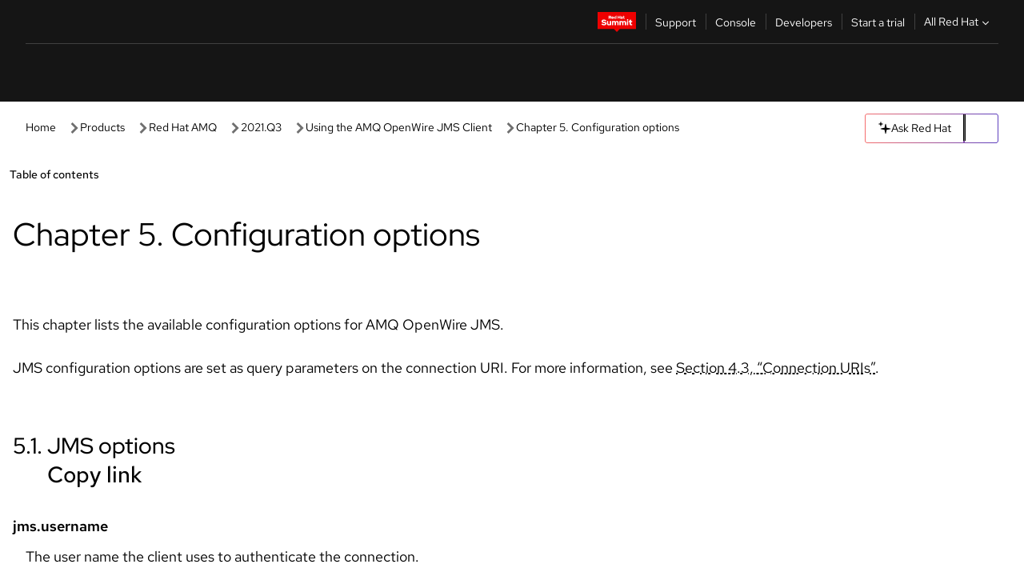

--- FILE ---
content_type: text/javascript; charset=utf-8
request_url: https://docs.redhat.com/_nuxt/FK9h8-_y.js
body_size: 110899
content:
const __vite__mapDeps=(i,m=__vite__mapDeps,d=(m.f||(m.f=["./C3HxM2fs.js","./C4RWc5AB.js","./JDU92vMu.js","./AskRedHatButton.PqzThq-X.css","./DUcGH9gG.js","./SearchAutocomplete.Cvjafavi.css","./CWqreekP.js","./OAZQbINh.js","./index.Cwcrehdv.css","./rh-tile-lightdom.DypWdgpI.css","./BPNdX_1y.js","./_...CYoUqL52.css","./CSxDvatQ.js","./CPRRSdN7.js","./Breadcrumbs.DkzkRWpX.css","./ezMIOOqt.js","./JumpLinks.aa30KWIp.css","./DF-PF1T4.js","./Ck01UYQx.js","./index.CAImGocM.css","./Lo20WzyW.js","./index.D8YyZMFw.css","./C5uZJDOc.js","./BFfj65Jm.js","./Alert.DqSuUj60.css","./C-H--ZCb.js","./index.CZcJGaQg.css","./CSXnvJxS.js","./index.DcwekmPS.css","./BqjDUMY2.js","./4Em1bTZv.js","./index.3270sguS.css","./DreIIOxb.js","./index.C4u1TPoa.css","./CeHHtKKg.js","./index.BxUK5Jmn.css","./DPzH5U8B.js","./index.D6BVL_5v.css","./BzGfwc8Z.js","./index.CxL21etr.css","./73lMQJ7K.js","./index.DfIBEfga.css","./DC6jJmg2.js","./products.BDoqn1ZG.css","./CofSXWyG.js","./default.DmugI6wc.css"])))=>i.map(i=>d[i]);
var ap=Object.defineProperty;var cp=(e,t,n)=>t in e?ap(e,t,{enumerable:!0,configurable:!0,writable:!0,value:n}):e[t]=n;var fn=(e,t,n)=>cp(e,typeof t!="symbol"?t+"":t,n);/**
* @vue/shared v3.5.13
* (c) 2018-present Yuxi (Evan) You and Vue contributors
* @license MIT
**//*! #__NO_SIDE_EFFECTS__ */function ta(e){const t=Object.create(null);for(const n of e.split(","))t[n]=1;return n=>n in t}const Se={},fr=[],Ft=()=>{},lp=()=>!1,co=e=>e.charCodeAt(0)===111&&e.charCodeAt(1)===110&&(e.charCodeAt(2)>122||e.charCodeAt(2)<97),na=e=>e.startsWith("onUpdate:"),qe=Object.assign,ra=(e,t)=>{const n=e.indexOf(t);n>-1&&e.splice(n,1)},up=Object.prototype.hasOwnProperty,we=(e,t)=>up.call(e,t),ce=Array.isArray,dr=e=>Pr(e)==="[object Map]",cs=e=>Pr(e)==="[object Set]",Va=e=>Pr(e)==="[object Date]",fp=e=>Pr(e)==="[object RegExp]",de=e=>typeof e=="function",xe=e=>typeof e=="string",Pt=e=>typeof e=="symbol",Le=e=>e!==null&&typeof e=="object",oa=e=>(Le(e)||de(e))&&de(e.then)&&de(e.catch),tu=Object.prototype.toString,Pr=e=>tu.call(e),dp=e=>Pr(e).slice(8,-1),nu=e=>Pr(e)==="[object Object]",sa=e=>xe(e)&&e!=="NaN"&&e[0]!=="-"&&""+parseInt(e,10)===e,pr=ta(",key,ref,ref_for,ref_key,onVnodeBeforeMount,onVnodeMounted,onVnodeBeforeUpdate,onVnodeUpdated,onVnodeBeforeUnmount,onVnodeUnmounted"),ls=e=>{const t=Object.create(null);return n=>t[n]||(t[n]=e(n))},pp=/-(\w)/g,bt=ls(e=>e.replace(pp,(t,n)=>n?n.toUpperCase():"")),hp=/\B([A-Z])/g,Sn=ls(e=>e.replace(hp,"-$1").toLowerCase()),us=ls(e=>e.charAt(0).toUpperCase()+e.slice(1)),Ns=ls(e=>e?`on${us(e)}`:""),bn=(e,t)=>!Object.is(e,t),hr=(e,...t)=>{for(let n=0;n<e.length;n++)e[n](...t)},ru=(e,t,n,r=!1)=>{Object.defineProperty(e,t,{configurable:!0,enumerable:!1,writable:r,value:n})},xo=e=>{const t=parseFloat(e);return isNaN(t)?e:t},ou=e=>{const t=xe(e)?Number(e):NaN;return isNaN(t)?e:t};let Ha;const fs=()=>Ha||(Ha=typeof globalThis<"u"?globalThis:typeof self<"u"?self:typeof window<"u"?window:typeof global<"u"?global:{});function ia(e){if(ce(e)){const t={};for(let n=0;n<e.length;n++){const r=e[n],o=xe(r)?yp(r):ia(r);if(o)for(const s in o)t[s]=o[s]}return t}else if(xe(e)||Le(e))return e}const mp=/;(?![^(]*\))/g,_p=/:([^]+)/,gp=/\/\*[^]*?\*\//g;function yp(e){const t={};return e.replace(gp,"").split(mp).forEach(n=>{if(n){const r=n.split(_p);r.length>1&&(t[r[0].trim()]=r[1].trim())}}),t}function zr(e){let t="";if(xe(e))t=e;else if(ce(e))for(let n=0;n<e.length;n++){const r=zr(e[n]);r&&(t+=r+" ")}else if(Le(e))for(const n in e)e[n]&&(t+=n+" ");return t.trim()}const vp="itemscope,allowfullscreen,formnovalidate,ismap,nomodule,novalidate,readonly",bp=ta(vp);function su(e){return!!e||e===""}function Ep(e,t){if(e.length!==t.length)return!1;let n=!0;for(let r=0;n&&r<e.length;r++)n=ds(e[r],t[r]);return n}function ds(e,t){if(e===t)return!0;let n=Va(e),r=Va(t);if(n||r)return n&&r?e.getTime()===t.getTime():!1;if(n=Pt(e),r=Pt(t),n||r)return e===t;if(n=ce(e),r=ce(t),n||r)return n&&r?Ep(e,t):!1;if(n=Le(e),r=Le(t),n||r){if(!n||!r)return!1;const o=Object.keys(e).length,s=Object.keys(t).length;if(o!==s)return!1;for(const i in e){const a=e.hasOwnProperty(i),c=t.hasOwnProperty(i);if(a&&!c||!a&&c||!ds(e[i],t[i]))return!1}}return String(e)===String(t)}function Tp(e,t){return e.findIndex(n=>ds(n,t))}const iu=e=>!!(e&&e.__v_isRef===!0),St=e=>xe(e)?e:e==null?"":ce(e)||Le(e)&&(e.toString===tu||!de(e.toString))?iu(e)?St(e.value):JSON.stringify(e,au,2):String(e),au=(e,t)=>iu(t)?au(e,t.value):dr(t)?{[`Map(${t.size})`]:[...t.entries()].reduce((n,[r,o],s)=>(n[Ms(r,s)+" =>"]=o,n),{})}:cs(t)?{[`Set(${t.size})`]:[...t.values()].map(n=>Ms(n))}:Pt(t)?Ms(t):Le(t)&&!ce(t)&&!nu(t)?String(t):t,Ms=(e,t="")=>{var n;return Pt(e)?`Symbol(${(n=e.description)!=null?n:t})`:e};/**
* @vue/reactivity v3.5.13
* (c) 2018-present Yuxi (Evan) You and Vue contributors
* @license MIT
**/let rt;class cu{constructor(t=!1){this.detached=t,this._active=!0,this.effects=[],this.cleanups=[],this._isPaused=!1,this.parent=rt,!t&&rt&&(this.index=(rt.scopes||(rt.scopes=[])).push(this)-1)}get active(){return this._active}pause(){if(this._active){this._isPaused=!0;let t,n;if(this.scopes)for(t=0,n=this.scopes.length;t<n;t++)this.scopes[t].pause();for(t=0,n=this.effects.length;t<n;t++)this.effects[t].pause()}}resume(){if(this._active&&this._isPaused){this._isPaused=!1;let t,n;if(this.scopes)for(t=0,n=this.scopes.length;t<n;t++)this.scopes[t].resume();for(t=0,n=this.effects.length;t<n;t++)this.effects[t].resume()}}run(t){if(this._active){const n=rt;try{return rt=this,t()}finally{rt=n}}}on(){rt=this}off(){rt=this.parent}stop(t){if(this._active){this._active=!1;let n,r;for(n=0,r=this.effects.length;n<r;n++)this.effects[n].stop();for(this.effects.length=0,n=0,r=this.cleanups.length;n<r;n++)this.cleanups[n]();if(this.cleanups.length=0,this.scopes){for(n=0,r=this.scopes.length;n<r;n++)this.scopes[n].stop(!0);this.scopes.length=0}if(!this.detached&&this.parent&&!t){const o=this.parent.scopes.pop();o&&o!==this&&(this.parent.scopes[this.index]=o,o.index=this.index)}this.parent=void 0}}}function aa(e){return new cu(e)}function lo(){return rt}function Xr(e,t=!1){rt&&rt.cleanups.push(e)}let Ae;const Us=new WeakSet;class lu{constructor(t){this.fn=t,this.deps=void 0,this.depsTail=void 0,this.flags=5,this.next=void 0,this.cleanup=void 0,this.scheduler=void 0,rt&&rt.active&&rt.effects.push(this)}pause(){this.flags|=64}resume(){this.flags&64&&(this.flags&=-65,Us.has(this)&&(Us.delete(this),this.trigger()))}notify(){this.flags&2&&!(this.flags&32)||this.flags&8||fu(this)}run(){if(!(this.flags&1))return this.fn();this.flags|=2,ja(this),du(this);const t=Ae,n=Ct;Ae=this,Ct=!0;try{return this.fn()}finally{pu(this),Ae=t,Ct=n,this.flags&=-3}}stop(){if(this.flags&1){for(let t=this.deps;t;t=t.nextDep)ua(t);this.deps=this.depsTail=void 0,ja(this),this.onStop&&this.onStop(),this.flags&=-2}}trigger(){this.flags&64?Us.add(this):this.scheduler?this.scheduler():this.runIfDirty()}runIfDirty(){ci(this)&&this.run()}get dirty(){return ci(this)}}let uu=0,$r,Vr;function fu(e,t=!1){if(e.flags|=8,t){e.next=Vr,Vr=e;return}e.next=$r,$r=e}function ca(){uu++}function la(){if(--uu>0)return;if(Vr){let t=Vr;for(Vr=void 0;t;){const n=t.next;t.next=void 0,t.flags&=-9,t=n}}let e;for(;$r;){let t=$r;for($r=void 0;t;){const n=t.next;if(t.next=void 0,t.flags&=-9,t.flags&1)try{t.trigger()}catch(r){e||(e=r)}t=n}}if(e)throw e}function du(e){for(let t=e.deps;t;t=t.nextDep)t.version=-1,t.prevActiveLink=t.dep.activeLink,t.dep.activeLink=t}function pu(e){let t,n=e.depsTail,r=n;for(;r;){const o=r.prevDep;r.version===-1?(r===n&&(n=o),ua(r),wp(r)):t=r,r.dep.activeLink=r.prevActiveLink,r.prevActiveLink=void 0,r=o}e.deps=t,e.depsTail=n}function ci(e){for(let t=e.deps;t;t=t.nextDep)if(t.dep.version!==t.version||t.dep.computed&&(hu(t.dep.computed)||t.dep.version!==t.version))return!0;return!!e._dirty}function hu(e){if(e.flags&4&&!(e.flags&16)||(e.flags&=-17,e.globalVersion===Jr))return;e.globalVersion=Jr;const t=e.dep;if(e.flags|=2,t.version>0&&!e.isSSR&&e.deps&&!ci(e)){e.flags&=-3;return}const n=Ae,r=Ct;Ae=e,Ct=!0;try{du(e);const o=e.fn(e._value);(t.version===0||bn(o,e._value))&&(e._value=o,t.version++)}catch(o){throw t.version++,o}finally{Ae=n,Ct=r,pu(e),e.flags&=-3}}function ua(e,t=!1){const{dep:n,prevSub:r,nextSub:o}=e;if(r&&(r.nextSub=o,e.prevSub=void 0),o&&(o.prevSub=r,e.nextSub=void 0),n.subs===e&&(n.subs=r,!r&&n.computed)){n.computed.flags&=-5;for(let s=n.computed.deps;s;s=s.nextDep)ua(s,!0)}!t&&!--n.sc&&n.map&&n.map.delete(n.key)}function wp(e){const{prevDep:t,nextDep:n}=e;t&&(t.nextDep=n,e.prevDep=void 0),n&&(n.prevDep=t,e.nextDep=void 0)}let Ct=!0;const mu=[];function Rn(){mu.push(Ct),Ct=!1}function Cn(){const e=mu.pop();Ct=e===void 0?!0:e}function ja(e){const{cleanup:t}=e;if(e.cleanup=void 0,t){const n=Ae;Ae=void 0;try{t()}finally{Ae=n}}}let Jr=0;class kp{constructor(t,n){this.sub=t,this.dep=n,this.version=n.version,this.nextDep=this.prevDep=this.nextSub=this.prevSub=this.prevActiveLink=void 0}}class ps{constructor(t){this.computed=t,this.version=0,this.activeLink=void 0,this.subs=void 0,this.map=void 0,this.key=void 0,this.sc=0}track(t){if(!Ae||!Ct||Ae===this.computed)return;let n=this.activeLink;if(n===void 0||n.sub!==Ae)n=this.activeLink=new kp(Ae,this),Ae.deps?(n.prevDep=Ae.depsTail,Ae.depsTail.nextDep=n,Ae.depsTail=n):Ae.deps=Ae.depsTail=n,_u(n);else if(n.version===-1&&(n.version=this.version,n.nextDep)){const r=n.nextDep;r.prevDep=n.prevDep,n.prevDep&&(n.prevDep.nextDep=r),n.prevDep=Ae.depsTail,n.nextDep=void 0,Ae.depsTail.nextDep=n,Ae.depsTail=n,Ae.deps===n&&(Ae.deps=r)}return n}trigger(t){this.version++,Jr++,this.notify(t)}notify(t){ca();try{for(let n=this.subs;n;n=n.prevSub)n.sub.notify()&&n.sub.dep.notify()}finally{la()}}}function _u(e){if(e.dep.sc++,e.sub.flags&4){const t=e.dep.computed;if(t&&!e.dep.subs){t.flags|=20;for(let r=t.deps;r;r=r.nextDep)_u(r)}const n=e.dep.subs;n!==e&&(e.prevSub=n,n&&(n.nextSub=e)),e.dep.subs=e}}const No=new WeakMap,Bn=Symbol(""),li=Symbol(""),Qr=Symbol("");function Ye(e,t,n){if(Ct&&Ae){let r=No.get(e);r||No.set(e,r=new Map);let o=r.get(n);o||(r.set(n,o=new ps),o.map=r,o.key=n),o.track()}}function Zt(e,t,n,r,o,s){const i=No.get(e);if(!i){Jr++;return}const a=c=>{c&&c.trigger()};if(ca(),t==="clear")i.forEach(a);else{const c=ce(e),u=c&&sa(n);if(c&&n==="length"){const l=Number(r);i.forEach((f,d)=>{(d==="length"||d===Qr||!Pt(d)&&d>=l)&&a(f)})}else switch((n!==void 0||i.has(void 0))&&a(i.get(n)),u&&a(i.get(Qr)),t){case"add":c?u&&a(i.get("length")):(a(i.get(Bn)),dr(e)&&a(i.get(li)));break;case"delete":c||(a(i.get(Bn)),dr(e)&&a(i.get(li)));break;case"set":dr(e)&&a(i.get(Bn));break}}la()}function Lp(e,t){const n=No.get(e);return n&&n.get(t)}function tr(e){const t=be(e);return t===e?t:(Ye(t,"iterate",Qr),vt(e)?t:t.map(ze))}function hs(e){return Ye(e=be(e),"iterate",Qr),e}const Sp={__proto__:null,[Symbol.iterator](){return Fs(this,Symbol.iterator,ze)},concat(...e){return tr(this).concat(...e.map(t=>ce(t)?tr(t):t))},entries(){return Fs(this,"entries",e=>(e[1]=ze(e[1]),e))},every(e,t){return Vt(this,"every",e,t,void 0,arguments)},filter(e,t){return Vt(this,"filter",e,t,n=>n.map(ze),arguments)},find(e,t){return Vt(this,"find",e,t,ze,arguments)},findIndex(e,t){return Vt(this,"findIndex",e,t,void 0,arguments)},findLast(e,t){return Vt(this,"findLast",e,t,ze,arguments)},findLastIndex(e,t){return Vt(this,"findLastIndex",e,t,void 0,arguments)},forEach(e,t){return Vt(this,"forEach",e,t,void 0,arguments)},includes(...e){return $s(this,"includes",e)},indexOf(...e){return $s(this,"indexOf",e)},join(e){return tr(this).join(e)},lastIndexOf(...e){return $s(this,"lastIndexOf",e)},map(e,t){return Vt(this,"map",e,t,void 0,arguments)},pop(){return Dr(this,"pop")},push(...e){return Dr(this,"push",e)},reduce(e,...t){return Ba(this,"reduce",e,t)},reduceRight(e,...t){return Ba(this,"reduceRight",e,t)},shift(){return Dr(this,"shift")},some(e,t){return Vt(this,"some",e,t,void 0,arguments)},splice(...e){return Dr(this,"splice",e)},toReversed(){return tr(this).toReversed()},toSorted(e){return tr(this).toSorted(e)},toSpliced(...e){return tr(this).toSpliced(...e)},unshift(...e){return Dr(this,"unshift",e)},values(){return Fs(this,"values",ze)}};function Fs(e,t,n){const r=hs(e),o=r[t]();return r!==e&&!vt(e)&&(o._next=o.next,o.next=()=>{const s=o._next();return s.value&&(s.value=n(s.value)),s}),o}const Rp=Array.prototype;function Vt(e,t,n,r,o,s){const i=hs(e),a=i!==e&&!vt(e),c=i[t];if(c!==Rp[t]){const f=c.apply(e,s);return a?ze(f):f}let u=n;i!==e&&(a?u=function(f,d){return n.call(this,ze(f),d,e)}:n.length>2&&(u=function(f,d){return n.call(this,f,d,e)}));const l=c.call(i,u,r);return a&&o?o(l):l}function Ba(e,t,n,r){const o=hs(e);let s=n;return o!==e&&(vt(e)?n.length>3&&(s=function(i,a,c){return n.call(this,i,a,c,e)}):s=function(i,a,c){return n.call(this,i,ze(a),c,e)}),o[t](s,...r)}function $s(e,t,n){const r=be(e);Ye(r,"iterate",Qr);const o=r[t](...n);return(o===-1||o===!1)&&pa(n[0])?(n[0]=be(n[0]),r[t](...n)):o}function Dr(e,t,n=[]){Rn(),ca();const r=be(e)[t].apply(e,n);return la(),Cn(),r}const Cp=ta("__proto__,__v_isRef,__isVue"),gu=new Set(Object.getOwnPropertyNames(Symbol).filter(e=>e!=="arguments"&&e!=="caller").map(e=>Symbol[e]).filter(Pt));function Pp(e){Pt(e)||(e=String(e));const t=be(this);return Ye(t,"has",e),t.hasOwnProperty(e)}class yu{constructor(t=!1,n=!1){this._isReadonly=t,this._isShallow=n}get(t,n,r){if(n==="__v_skip")return t.__v_skip;const o=this._isReadonly,s=this._isShallow;if(n==="__v_isReactive")return!o;if(n==="__v_isReadonly")return o;if(n==="__v_isShallow")return s;if(n==="__v_raw")return r===(o?s?$p:Tu:s?Eu:bu).get(t)||Object.getPrototypeOf(t)===Object.getPrototypeOf(r)?t:void 0;const i=ce(t);if(!o){let c;if(i&&(c=Sp[n]))return c;if(n==="hasOwnProperty")return Pp}const a=Reflect.get(t,n,De(t)?t:r);return(Pt(n)?gu.has(n):Cp(n))||(o||Ye(t,"get",n),s)?a:De(a)?i&&sa(n)?a:a.value:Le(a)?o?wu(a):an(a):a}}class vu extends yu{constructor(t=!1){super(!1,t)}set(t,n,r,o){let s=t[n];if(!this._isShallow){const c=Ln(s);if(!vt(r)&&!Ln(r)&&(s=be(s),r=be(r)),!ce(t)&&De(s)&&!De(r))return c?!1:(s.value=r,!0)}const i=ce(t)&&sa(n)?Number(n)<t.length:we(t,n),a=Reflect.set(t,n,r,De(t)?t:o);return t===be(o)&&(i?bn(r,s)&&Zt(t,"set",n,r):Zt(t,"add",n,r)),a}deleteProperty(t,n){const r=we(t,n);t[n];const o=Reflect.deleteProperty(t,n);return o&&r&&Zt(t,"delete",n,void 0),o}has(t,n){const r=Reflect.has(t,n);return(!Pt(n)||!gu.has(n))&&Ye(t,"has",n),r}ownKeys(t){return Ye(t,"iterate",ce(t)?"length":Bn),Reflect.ownKeys(t)}}class Ap extends yu{constructor(t=!1){super(!0,t)}set(t,n){return!0}deleteProperty(t,n){return!0}}const Ip=new vu,Op=new Ap,Dp=new vu(!0);const ui=e=>e,go=e=>Reflect.getPrototypeOf(e);function xp(e,t,n){return function(...r){const o=this.__v_raw,s=be(o),i=dr(s),a=e==="entries"||e===Symbol.iterator&&i,c=e==="keys"&&i,u=o[e](...r),l=n?ui:t?fi:ze;return!t&&Ye(s,"iterate",c?li:Bn),{next(){const{value:f,done:d}=u.next();return d?{value:f,done:d}:{value:a?[l(f[0]),l(f[1])]:l(f),done:d}},[Symbol.iterator](){return this}}}}function yo(e){return function(...t){return e==="delete"?!1:e==="clear"?void 0:this}}function Np(e,t){const n={get(o){const s=this.__v_raw,i=be(s),a=be(o);e||(bn(o,a)&&Ye(i,"get",o),Ye(i,"get",a));const{has:c}=go(i),u=t?ui:e?fi:ze;if(c.call(i,o))return u(s.get(o));if(c.call(i,a))return u(s.get(a));s!==i&&s.get(o)},get size(){const o=this.__v_raw;return!e&&Ye(be(o),"iterate",Bn),Reflect.get(o,"size",o)},has(o){const s=this.__v_raw,i=be(s),a=be(o);return e||(bn(o,a)&&Ye(i,"has",o),Ye(i,"has",a)),o===a?s.has(o):s.has(o)||s.has(a)},forEach(o,s){const i=this,a=i.__v_raw,c=be(a),u=t?ui:e?fi:ze;return!e&&Ye(c,"iterate",Bn),a.forEach((l,f)=>o.call(s,u(l),u(f),i))}};return qe(n,e?{add:yo("add"),set:yo("set"),delete:yo("delete"),clear:yo("clear")}:{add(o){!t&&!vt(o)&&!Ln(o)&&(o=be(o));const s=be(this);return go(s).has.call(s,o)||(s.add(o),Zt(s,"add",o,o)),this},set(o,s){!t&&!vt(s)&&!Ln(s)&&(s=be(s));const i=be(this),{has:a,get:c}=go(i);let u=a.call(i,o);u||(o=be(o),u=a.call(i,o));const l=c.call(i,o);return i.set(o,s),u?bn(s,l)&&Zt(i,"set",o,s):Zt(i,"add",o,s),this},delete(o){const s=be(this),{has:i,get:a}=go(s);let c=i.call(s,o);c||(o=be(o),c=i.call(s,o)),a&&a.call(s,o);const u=s.delete(o);return c&&Zt(s,"delete",o,void 0),u},clear(){const o=be(this),s=o.size!==0,i=o.clear();return s&&Zt(o,"clear",void 0,void 0),i}}),["keys","values","entries",Symbol.iterator].forEach(o=>{n[o]=xp(o,e,t)}),n}function fa(e,t){const n=Np(e,t);return(r,o,s)=>o==="__v_isReactive"?!e:o==="__v_isReadonly"?e:o==="__v_raw"?r:Reflect.get(we(n,o)&&o in r?n:r,o,s)}const Mp={get:fa(!1,!1)},Up={get:fa(!1,!0)},Fp={get:fa(!0,!1)};const bu=new WeakMap,Eu=new WeakMap,Tu=new WeakMap,$p=new WeakMap;function Vp(e){switch(e){case"Object":case"Array":return 1;case"Map":case"Set":case"WeakMap":case"WeakSet":return 2;default:return 0}}function Hp(e){return e.__v_skip||!Object.isExtensible(e)?0:Vp(dp(e))}function an(e){return Ln(e)?e:da(e,!1,Ip,Mp,bu)}function tn(e){return da(e,!1,Dp,Up,Eu)}function wu(e){return da(e,!0,Op,Fp,Tu)}function da(e,t,n,r,o){if(!Le(e)||e.__v_raw&&!(t&&e.__v_isReactive))return e;const s=o.get(e);if(s)return s;const i=Hp(e);if(i===0)return e;const a=new Proxy(e,i===2?r:n);return o.set(e,a),a}function Kn(e){return Ln(e)?Kn(e.__v_raw):!!(e&&e.__v_isReactive)}function Ln(e){return!!(e&&e.__v_isReadonly)}function vt(e){return!!(e&&e.__v_isShallow)}function pa(e){return e?!!e.__v_raw:!1}function be(e){const t=e&&e.__v_raw;return t?be(t):e}function jp(e){return!we(e,"__v_skip")&&Object.isExtensible(e)&&ru(e,"__v_skip",!0),e}const ze=e=>Le(e)?an(e):e,fi=e=>Le(e)?wu(e):e;function De(e){return e?e.__v_isRef===!0:!1}function Ie(e){return ku(e,!1)}function Gn(e){return ku(e,!0)}function ku(e,t){return De(e)?e:new Bp(e,t)}class Bp{constructor(t,n){this.dep=new ps,this.__v_isRef=!0,this.__v_isShallow=!1,this._rawValue=n?t:be(t),this._value=n?t:ze(t),this.__v_isShallow=n}get value(){return this.dep.track(),this._value}set value(t){const n=this._rawValue,r=this.__v_isShallow||vt(t)||Ln(t);t=r?t:be(t),bn(t,n)&&(this._rawValue=t,this._value=r?t:ze(t),this.dep.trigger())}}function fe(e){return De(e)?e.value:e}function Hn(e){return de(e)?e():fe(e)}const Kp={get:(e,t,n)=>t==="__v_raw"?e:fe(Reflect.get(e,t,n)),set:(e,t,n,r)=>{const o=e[t];return De(o)&&!De(n)?(o.value=n,!0):Reflect.set(e,t,n,r)}};function Lu(e){return Kn(e)?e:new Proxy(e,Kp)}class Wp{constructor(t){this.__v_isRef=!0,this._value=void 0;const n=this.dep=new ps,{get:r,set:o}=t(n.track.bind(n),n.trigger.bind(n));this._get=r,this._set=o}get value(){return this._value=this._get()}set value(t){this._set(t)}}function qp(e){return new Wp(e)}class Gp{constructor(t,n,r){this._object=t,this._key=n,this._defaultValue=r,this.__v_isRef=!0,this._value=void 0}get value(){const t=this._object[this._key];return this._value=t===void 0?this._defaultValue:t}set value(t){this._object[this._key]=t}get dep(){return Lp(be(this._object),this._key)}}class Yp{constructor(t){this._getter=t,this.__v_isRef=!0,this.__v_isReadonly=!0,this._value=void 0}get value(){return this._value=this._getter()}}function ha(e,t,n){return De(e)?e:de(e)?new Yp(e):Le(e)&&arguments.length>1?zp(e,t,n):Ie(e)}function zp(e,t,n){const r=e[t];return De(r)?r:new Gp(e,t,n)}class Xp{constructor(t,n,r){this.fn=t,this.setter=n,this._value=void 0,this.dep=new ps(this),this.__v_isRef=!0,this.deps=void 0,this.depsTail=void 0,this.flags=16,this.globalVersion=Jr-1,this.next=void 0,this.effect=this,this.__v_isReadonly=!n,this.isSSR=r}notify(){if(this.flags|=16,!(this.flags&8)&&Ae!==this)return fu(this,!0),!0}get value(){const t=this.dep.track();return hu(this),t&&(t.version=this.dep.version),this._value}set value(t){this.setter&&this.setter(t)}}function Jp(e,t,n=!1){let r,o;return de(e)?r=e:(r=e.get,o=e.set),new Xp(r,o,n)}const vo={},Mo=new WeakMap;let Vn;function Qp(e,t=!1,n=Vn){if(n){let r=Mo.get(n);r||Mo.set(n,r=[]),r.push(e)}}function Zp(e,t,n=Se){const{immediate:r,deep:o,once:s,scheduler:i,augmentJob:a,call:c}=n,u=m=>o?m:vt(m)||o===!1||o===0?en(m,1):en(m);let l,f,d,h,v=!1,y=!1;if(De(e)?(f=()=>e.value,v=vt(e)):Kn(e)?(f=()=>u(e),v=!0):ce(e)?(y=!0,v=e.some(m=>Kn(m)||vt(m)),f=()=>e.map(m=>{if(De(m))return m.value;if(Kn(m))return u(m);if(de(m))return c?c(m,2):m()})):de(e)?t?f=c?()=>c(e,2):e:f=()=>{if(d){Rn();try{d()}finally{Cn()}}const m=Vn;Vn=l;try{return c?c(e,3,[h]):e(h)}finally{Vn=m}}:f=Ft,t&&o){const m=f,T=o===!0?1/0:o;f=()=>en(m(),T)}const S=lo(),C=()=>{l.stop(),S&&S.active&&ra(S.effects,l)};if(s&&t){const m=t;t=(...T)=>{m(...T),C()}}let _=y?new Array(e.length).fill(vo):vo;const p=m=>{if(!(!(l.flags&1)||!l.dirty&&!m))if(t){const T=l.run();if(o||v||(y?T.some((L,A)=>bn(L,_[A])):bn(T,_))){d&&d();const L=Vn;Vn=l;try{const A=[T,_===vo?void 0:y&&_[0]===vo?[]:_,h];c?c(t,3,A):t(...A),_=T}finally{Vn=L}}}else l.run()};return a&&a(p),l=new lu(f),l.scheduler=i?()=>i(p,!1):p,h=m=>Qp(m,!1,l),d=l.onStop=()=>{const m=Mo.get(l);if(m){if(c)c(m,4);else for(const T of m)T();Mo.delete(l)}},t?r?p(!0):_=l.run():i?i(p.bind(null,!0),!0):l.run(),C.pause=l.pause.bind(l),C.resume=l.resume.bind(l),C.stop=C,C}function en(e,t=1/0,n){if(t<=0||!Le(e)||e.__v_skip||(n=n||new Set,n.has(e)))return e;if(n.add(e),t--,De(e))en(e.value,t,n);else if(ce(e))for(let r=0;r<e.length;r++)en(e[r],t,n);else if(cs(e)||dr(e))e.forEach(r=>{en(r,t,n)});else if(nu(e)){for(const r in e)en(e[r],t,n);for(const r of Object.getOwnPropertySymbols(e))Object.prototype.propertyIsEnumerable.call(e,r)&&en(e[r],t,n)}return e}/**
* @vue/runtime-core v3.5.13
* (c) 2018-present Yuxi (Evan) You and Vue contributors
* @license MIT
**/function uo(e,t,n,r){try{return r?e(...r):e()}catch(o){Ar(o,t,n)}}function At(e,t,n,r){if(de(e)){const o=uo(e,t,n,r);return o&&oa(o)&&o.catch(s=>{Ar(s,t,n)}),o}if(ce(e)){const o=[];for(let s=0;s<e.length;s++)o.push(At(e[s],t,n,r));return o}}function Ar(e,t,n,r=!0){const o=t?t.vnode:null,{errorHandler:s,throwUnhandledErrorInProduction:i}=t&&t.appContext.config||Se;if(t){let a=t.parent;const c=t.proxy,u=`https://vuejs.org/error-reference/#runtime-${n}`;for(;a;){const l=a.ec;if(l){for(let f=0;f<l.length;f++)if(l[f](e,c,u)===!1)return}a=a.parent}if(s){Rn(),uo(s,null,10,[e,c,u]),Cn();return}}eh(e,n,o,r,i)}function eh(e,t,n,r=!0,o=!1){if(o)throw e;console.error(e)}const ot=[];let Nt=-1;const mr=[];let hn=null,or=0;const Su=Promise.resolve();let Uo=null;function Pn(e){const t=Uo||Su;return e?t.then(this?e.bind(this):e):t}function th(e){let t=Nt+1,n=ot.length;for(;t<n;){const r=t+n>>>1,o=ot[r],s=Zr(o);s<e||s===e&&o.flags&2?t=r+1:n=r}return t}function ma(e){if(!(e.flags&1)){const t=Zr(e),n=ot[ot.length-1];!n||!(e.flags&2)&&t>=Zr(n)?ot.push(e):ot.splice(th(t),0,e),e.flags|=1,Ru()}}function Ru(){Uo||(Uo=Su.then(Cu))}function di(e){ce(e)?mr.push(...e):hn&&e.id===-1?hn.splice(or+1,0,e):e.flags&1||(mr.push(e),e.flags|=1),Ru()}function Ka(e,t,n=Nt+1){for(;n<ot.length;n++){const r=ot[n];if(r&&r.flags&2){if(e&&r.id!==e.uid)continue;ot.splice(n,1),n--,r.flags&4&&(r.flags&=-2),r(),r.flags&4||(r.flags&=-2)}}}function Fo(e){if(mr.length){const t=[...new Set(mr)].sort((n,r)=>Zr(n)-Zr(r));if(mr.length=0,hn){hn.push(...t);return}for(hn=t,or=0;or<hn.length;or++){const n=hn[or];n.flags&4&&(n.flags&=-2),n.flags&8||n(),n.flags&=-2}hn=null,or=0}}const Zr=e=>e.id==null?e.flags&2?-1:1/0:e.id;function Cu(e){try{for(Nt=0;Nt<ot.length;Nt++){const t=ot[Nt];t&&!(t.flags&8)&&(t.flags&4&&(t.flags&=-2),uo(t,t.i,t.i?15:14),t.flags&4||(t.flags&=-2))}}finally{for(;Nt<ot.length;Nt++){const t=ot[Nt];t&&(t.flags&=-2)}Nt=-1,ot.length=0,Fo(),Uo=null,(ot.length||mr.length)&&Cu()}}let Be=null,Pu=null;function $o(e){const t=Be;return Be=e,Pu=e&&e.type.__scopeId||null,t}function yr(e,t=Be,n){if(!t||e._n)return e;const r=(...o)=>{r._d&&nc(-1);const s=$o(t);let i;try{i=e(...o)}finally{$o(s),r._d&&nc(1)}return i};return r._n=!0,r._c=!0,r._d=!0,r}function nh(e,t){if(Be===null)return e;const n=Es(Be),r=e.dirs||(e.dirs=[]);for(let o=0;o<t.length;o++){let[s,i,a,c=Se]=t[o];s&&(de(s)&&(s={mounted:s,updated:s}),s.deep&&en(i),r.push({dir:s,instance:n,value:i,oldValue:void 0,arg:a,modifiers:c}))}return e}function Mt(e,t,n,r){const o=e.dirs,s=t&&t.dirs;for(let i=0;i<o.length;i++){const a=o[i];s&&(a.oldValue=s[i].value);let c=a.dir[r];c&&(Rn(),At(c,n,8,[e.el,a,e,t]),Cn())}}const rh=Symbol("_vte"),Au=e=>e.__isTeleport,mn=Symbol("_leaveCb"),bo=Symbol("_enterCb");function oh(){const e={isMounted:!1,isLeaving:!1,isUnmounting:!1,leavingVNodes:new Map};return Qn(()=>{e.isMounted=!0}),_s(()=>{e.isUnmounting=!0}),e}const mt=[Function,Array],Iu={mode:String,appear:Boolean,persisted:Boolean,onBeforeEnter:mt,onEnter:mt,onAfterEnter:mt,onEnterCancelled:mt,onBeforeLeave:mt,onLeave:mt,onAfterLeave:mt,onLeaveCancelled:mt,onBeforeAppear:mt,onAppear:mt,onAfterAppear:mt,onAppearCancelled:mt},Ou=e=>{const t=e.subTree;return t.component?Ou(t.component):t},sh={name:"BaseTransition",props:Iu,setup(e,{slots:t}){const n=ln(),r=oh();return()=>{const o=t.default&&Nu(t.default(),!0);if(!o||!o.length)return;const s=Du(o),i=be(e),{mode:a}=i;if(r.isLeaving)return Vs(s);const c=Wa(s);if(!c)return Vs(s);let u=pi(c,i,r,n,f=>u=f);c.type!==He&&vr(c,u);let l=n.subTree&&Wa(n.subTree);if(l&&l.type!==He&&!Rt(c,l)&&Ou(n).type!==He){let f=pi(l,i,r,n);if(vr(l,f),a==="out-in"&&c.type!==He)return r.isLeaving=!0,f.afterLeave=()=>{r.isLeaving=!1,n.job.flags&8||n.update(),delete f.afterLeave,l=void 0},Vs(s);a==="in-out"&&c.type!==He?f.delayLeave=(d,h,v)=>{const y=xu(r,l);y[String(l.key)]=l,d[mn]=()=>{h(),d[mn]=void 0,delete u.delayedLeave,l=void 0},u.delayedLeave=()=>{v(),delete u.delayedLeave,l=void 0}}:l=void 0}else l&&(l=void 0);return s}}};function Du(e){let t=e[0];if(e.length>1){for(const n of e)if(n.type!==He){t=n;break}}return t}const ih=sh;function xu(e,t){const{leavingVNodes:n}=e;let r=n.get(t.type);return r||(r=Object.create(null),n.set(t.type,r)),r}function pi(e,t,n,r,o){const{appear:s,mode:i,persisted:a=!1,onBeforeEnter:c,onEnter:u,onAfterEnter:l,onEnterCancelled:f,onBeforeLeave:d,onLeave:h,onAfterLeave:v,onLeaveCancelled:y,onBeforeAppear:S,onAppear:C,onAfterAppear:_,onAppearCancelled:p}=t,m=String(e.key),T=xu(n,e),L=(O,B)=>{O&&At(O,r,9,B)},A=(O,B)=>{const te=B[1];L(O,B),ce(O)?O.every(V=>V.length<=1)&&te():O.length<=1&&te()},M={mode:i,persisted:a,beforeEnter(O){let B=c;if(!n.isMounted)if(s)B=S||c;else return;O[mn]&&O[mn](!0);const te=T[m];te&&Rt(e,te)&&te.el[mn]&&te.el[mn](),L(B,[O])},enter(O){let B=u,te=l,V=f;if(!n.isMounted)if(s)B=C||u,te=_||l,V=p||f;else return;let re=!1;const he=O[bo]=me=>{re||(re=!0,me?L(V,[O]):L(te,[O]),M.delayedLeave&&M.delayedLeave(),O[bo]=void 0)};B?A(B,[O,he]):he()},leave(O,B){const te=String(e.key);if(O[bo]&&O[bo](!0),n.isUnmounting)return B();L(d,[O]);let V=!1;const re=O[mn]=he=>{V||(V=!0,B(),he?L(y,[O]):L(v,[O]),O[mn]=void 0,T[te]===e&&delete T[te])};T[te]=e,h?A(h,[O,re]):re()},clone(O){const B=pi(O,t,n,r,o);return o&&o(B),B}};return M}function Vs(e){if(fo(e))return e=sn(e),e.children=null,e}function Wa(e){if(!fo(e))return Au(e.type)&&e.children?Du(e.children):e;const{shapeFlag:t,children:n}=e;if(n){if(t&16)return n[0];if(t&32&&de(n.default))return n.default()}}function vr(e,t){e.shapeFlag&6&&e.component?(e.transition=t,vr(e.component.subTree,t)):e.shapeFlag&128?(e.ssContent.transition=t.clone(e.ssContent),e.ssFallback.transition=t.clone(e.ssFallback)):e.transition=t}function Nu(e,t=!1,n){let r=[],o=0;for(let s=0;s<e.length;s++){let i=e[s];const a=n==null?i.key:String(n)+String(i.key!=null?i.key:s);i.type===Ve?(i.patchFlag&128&&o++,r=r.concat(Nu(i.children,t,a))):(t||i.type!==He)&&r.push(a!=null?sn(i,{key:a}):i)}if(o>1)for(let s=0;s<r.length;s++)r[s].patchFlag=-2;return r}/*! #__NO_SIDE_EFFECTS__ */function st(e,t){return de(e)?qe({name:e.name},t,{setup:e}):e}function _a(e){e.ids=[e.ids[0]+e.ids[2]+++"-",0,0]}function eo(e,t,n,r,o=!1){if(ce(e)){e.forEach((v,y)=>eo(v,t&&(ce(t)?t[y]:t),n,r,o));return}if(En(r)&&!o){r.shapeFlag&512&&r.type.__asyncResolved&&r.component.subTree.component&&eo(e,t,n,r.component.subTree);return}const s=r.shapeFlag&4?Es(r.component):r.el,i=o?null:s,{i:a,r:c}=e,u=t&&t.r,l=a.refs===Se?a.refs={}:a.refs,f=a.setupState,d=be(f),h=f===Se?()=>!1:v=>we(d,v);if(u!=null&&u!==c&&(xe(u)?(l[u]=null,h(u)&&(f[u]=null)):De(u)&&(u.value=null)),de(c))uo(c,a,12,[i,l]);else{const v=xe(c),y=De(c);if(v||y){const S=()=>{if(e.f){const C=v?h(c)?f[c]:l[c]:c.value;o?ce(C)&&ra(C,s):ce(C)?C.includes(s)||C.push(s):v?(l[c]=[s],h(c)&&(f[c]=l[c])):(c.value=[s],e.k&&(l[e.k]=c.value))}else v?(l[c]=i,h(c)&&(f[c]=i)):y&&(c.value=i,e.k&&(l[e.k]=i))};i?(S.id=-1,Ge(S,n)):S()}}}let qa=!1;const nr=()=>{qa||(console.error("Hydration completed but contains mismatches."),qa=!0)},ah=e=>e.namespaceURI.includes("svg")&&e.tagName!=="foreignObject",ch=e=>e.namespaceURI.includes("MathML"),Eo=e=>{if(e.nodeType===1){if(ah(e))return"svg";if(ch(e))return"mathml"}},ar=e=>e.nodeType===8;function lh(e){const{mt:t,p:n,o:{patchProp:r,createText:o,nextSibling:s,parentNode:i,remove:a,insert:c,createComment:u}}=e,l=(p,m)=>{if(!m.hasChildNodes()){n(null,p,m),Fo(),m._vnode=p;return}f(m.firstChild,p,null,null,null),Fo(),m._vnode=p},f=(p,m,T,L,A,M=!1)=>{M=M||!!m.dynamicChildren;const O=ar(p)&&p.data==="[",B=()=>y(p,m,T,L,A,O),{type:te,ref:V,shapeFlag:re,patchFlag:he}=m;let me=p.nodeType;m.el=p,he===-2&&(M=!1,m.dynamicChildren=null);let oe=null;switch(te){case wn:me!==3?m.children===""?(c(m.el=o(""),i(p),p),oe=p):oe=B():(p.data!==m.children&&(nr(),p.data=m.children),oe=s(p));break;case He:_(p)?(oe=s(p),C(m.el=p.content.firstChild,p,T)):me!==8||O?oe=B():oe=s(p);break;case jr:if(O&&(p=s(p),me=p.nodeType),me===1||me===3){oe=p;const le=!m.children.length;for(let se=0;se<m.staticCount;se++)le&&(m.children+=oe.nodeType===1?oe.outerHTML:oe.data),se===m.staticCount-1&&(m.anchor=oe),oe=s(oe);return O?s(oe):oe}else B();break;case Ve:O?oe=v(p,m,T,L,A,M):oe=B();break;default:if(re&1)(me!==1||m.type.toLowerCase()!==p.tagName.toLowerCase())&&!_(p)?oe=B():oe=d(p,m,T,L,A,M);else if(re&6){m.slotScopeIds=A;const le=i(p);if(O?oe=S(p):ar(p)&&p.data==="teleport start"?oe=S(p,p.data,"teleport end"):oe=s(p),t(m,le,null,T,L,Eo(le),M),En(m)&&!m.type.__asyncResolved){let se;O?(se=Ce(Ve),se.anchor=oe?oe.previousSibling:le.lastChild):se=p.nodeType===3?vs(""):Ce("div"),se.el=p,m.component.subTree=se}}else re&64?me!==8?oe=B():oe=m.type.hydrate(p,m,T,L,A,M,e,h):re&128&&(oe=m.type.hydrate(p,m,T,L,Eo(i(p)),A,M,e,f))}return V!=null&&eo(V,null,L,m),oe},d=(p,m,T,L,A,M)=>{M=M||!!m.dynamicChildren;const{type:O,props:B,patchFlag:te,shapeFlag:V,dirs:re,transition:he}=m,me=O==="input"||O==="option";if(me||te!==-1){re&&Mt(m,null,T,"created");let oe=!1;if(_(p)){oe=af(null,he)&&T&&T.vnode.props&&T.vnode.props.appear;const se=p.content.firstChild;oe&&he.beforeEnter(se),C(se,p,T),m.el=p=se}if(V&16&&!(B&&(B.innerHTML||B.textContent))){let se=h(p.firstChild,m,p,T,L,A,M);for(;se;){To(p,1)||nr();const Pe=se;se=se.nextSibling,a(Pe)}}else if(V&8){let se=m.children;se[0]===`
`&&(p.tagName==="PRE"||p.tagName==="TEXTAREA")&&(se=se.slice(1)),p.textContent!==se&&(To(p,0)||nr(),p.textContent=m.children)}if(B){if(me||!M||te&48){const se=p.tagName.includes("-");for(const Pe in B)(me&&(Pe.endsWith("value")||Pe==="indeterminate")||co(Pe)&&!pr(Pe)||Pe[0]==="."||se)&&r(p,Pe,null,B[Pe],void 0,T)}else if(B.onClick)r(p,"onClick",null,B.onClick,void 0,T);else if(te&4&&Kn(B.style))for(const se in B.style)B.style[se]}let le;(le=B&&B.onVnodeBeforeMount)&&at(le,T,m),re&&Mt(m,null,T,"beforeMount"),((le=B&&B.onVnodeMounted)||re||oe)&&pf(()=>{le&&at(le,T,m),oe&&he.enter(p),re&&Mt(m,null,T,"mounted")},L)}return p.nextSibling},h=(p,m,T,L,A,M,O)=>{O=O||!!m.dynamicChildren;const B=m.children,te=B.length;for(let V=0;V<te;V++){const re=O?B[V]:B[V]=dt(B[V]),he=re.type===wn;p?(he&&!O&&V+1<te&&dt(B[V+1]).type===wn&&(c(o(p.data.slice(re.children.length)),T,s(p)),p.data=re.children),p=f(p,re,L,A,M,O)):he&&!re.children?c(re.el=o(""),T):(To(T,1)||nr(),n(null,re,T,null,L,A,Eo(T),M))}return p},v=(p,m,T,L,A,M)=>{const{slotScopeIds:O}=m;O&&(A=A?A.concat(O):O);const B=i(p),te=h(s(p),m,B,T,L,A,M);return te&&ar(te)&&te.data==="]"?s(m.anchor=te):(nr(),c(m.anchor=u("]"),B,te),te)},y=(p,m,T,L,A,M)=>{if(To(p.parentElement,1)||nr(),m.el=null,M){const te=S(p);for(;;){const V=s(p);if(V&&V!==te)a(V);else break}}const O=s(p),B=i(p);return a(p),n(null,m,B,O,T,L,Eo(B),A),T&&(T.vnode.el=m.el,ys(T,m.el)),O},S=(p,m="[",T="]")=>{let L=0;for(;p;)if(p=s(p),p&&ar(p)&&(p.data===m&&L++,p.data===T)){if(L===0)return s(p);L--}return p},C=(p,m,T)=>{const L=m.parentNode;L&&L.replaceChild(p,m);let A=T;for(;A;)A.vnode.el===m&&(A.vnode.el=A.subTree.el=p),A=A.parent},_=p=>p.nodeType===1&&p.tagName==="TEMPLATE";return[l,f]}const Ga="data-allow-mismatch",uh={0:"text",1:"children",2:"class",3:"style",4:"attribute"};function To(e,t){if(t===0||t===1)for(;e&&!e.hasAttribute(Ga);)e=e.parentElement;const n=e&&e.getAttribute(Ga);if(n==null)return!1;if(n==="")return!0;{const r=n.split(",");return t===0&&r.includes("children")?!0:n.split(",").includes(uh[t])}}fs().requestIdleCallback;fs().cancelIdleCallback;function fh(e,t){if(ar(e)&&e.data==="["){let n=1,r=e.nextSibling;for(;r;){if(r.nodeType===1){if(t(r)===!1)break}else if(ar(r))if(r.data==="]"){if(--n===0)break}else r.data==="["&&n++;r=r.nextSibling}}else t(e)}const En=e=>!!e.type.__asyncLoader;/*! #__NO_SIDE_EFFECTS__ */function dh(e){de(e)&&(e={loader:e});const{loader:t,loadingComponent:n,errorComponent:r,delay:o=200,hydrate:s,timeout:i,suspensible:a=!0,onError:c}=e;let u=null,l,f=0;const d=()=>(f++,u=null,h()),h=()=>{let v;return u||(v=u=t().catch(y=>{if(y=y instanceof Error?y:new Error(String(y)),c)return new Promise((S,C)=>{c(y,()=>S(d()),()=>C(y),f+1)});throw y}).then(y=>v!==u&&u?u:(y&&(y.__esModule||y[Symbol.toStringTag]==="Module")&&(y=y.default),l=y,y)))};return st({name:"AsyncComponentWrapper",__asyncLoader:h,__asyncHydrate(v,y,S){const C=s?()=>{const _=s(S,p=>fh(v,p));_&&(y.bum||(y.bum=[])).push(_)}:S;l?C():h().then(()=>!y.isUnmounted&&C())},get __asyncResolved(){return l},setup(){const v=je;if(_a(v),l)return()=>Hs(l,v);const y=p=>{u=null,Ar(p,v,13,!r)};if(a&&v.suspense||Er)return h().then(p=>()=>Hs(p,v)).catch(p=>(y(p),()=>r?Ce(r,{error:p}):null));const S=Ie(!1),C=Ie(),_=Ie(!!o);return o&&setTimeout(()=>{_.value=!1},o),i!=null&&setTimeout(()=>{if(!S.value&&!C.value){const p=new Error(`Async component timed out after ${i}ms.`);y(p),C.value=p}},i),h().then(()=>{S.value=!0,v.parent&&fo(v.parent.vnode)&&v.parent.update()}).catch(p=>{y(p),C.value=p}),()=>{if(S.value&&l)return Hs(l,v);if(C.value&&r)return Ce(r,{error:C.value});if(n&&!_.value)return Ce(n)}}})}function Hs(e,t){const{ref:n,props:r,children:o,ce:s}=t.vnode,i=Ce(e,r,o);return i.ref=n,i.ce=s,delete t.vnode.ce,i}const fo=e=>e.type.__isKeepAlive,ph={name:"KeepAlive",__isKeepAlive:!0,props:{include:[String,RegExp,Array],exclude:[String,RegExp,Array],max:[String,Number]},setup(e,{slots:t}){const n=ln(),r=n.ctx;if(!r.renderer)return()=>{const _=t.default&&t.default();return _&&_.length===1?_[0]:_};const o=new Map,s=new Set;let i=null;const a=n.suspense,{renderer:{p:c,m:u,um:l,o:{createElement:f}}}=r,d=f("div");r.activate=(_,p,m,T,L)=>{const A=_.component;u(_,p,m,0,a),c(A.vnode,_,p,m,A,a,T,_.slotScopeIds,L),Ge(()=>{A.isDeactivated=!1,A.a&&hr(A.a);const M=_.props&&_.props.onVnodeMounted;M&&at(M,A.parent,_)},a)},r.deactivate=_=>{const p=_.component;Ho(p.m),Ho(p.a),u(_,d,null,1,a),Ge(()=>{p.da&&hr(p.da);const m=_.props&&_.props.onVnodeUnmounted;m&&at(m,p.parent,_),p.isDeactivated=!0},a)};function h(_){js(_),l(_,n,a,!0)}function v(_){o.forEach((p,m)=>{const T=Ti(p.type);T&&!_(T)&&y(m)})}function y(_){const p=o.get(_);p&&(!i||!Rt(p,i))?h(p):i&&js(i),o.delete(_),s.delete(_)}Qe(()=>[e.include,e.exclude],([_,p])=>{_&&v(m=>Ur(_,m)),p&&v(m=>!Ur(p,m))},{flush:"post",deep:!0});let S=null;const C=()=>{S!=null&&(jo(n.subTree.type)?Ge(()=>{o.set(S,wo(n.subTree))},n.subTree.suspense):o.set(S,wo(n.subTree)))};return Qn(C),Vu(C),_s(()=>{o.forEach(_=>{const{subTree:p,suspense:m}=n,T=wo(p);if(_.type===T.type&&_.key===T.key){js(T);const L=T.component.da;L&&Ge(L,m);return}h(_)})}),()=>{if(S=null,!t.default)return i=null;const _=t.default(),p=_[0];if(_.length>1)return i=null,_;if(!Yn(p)||!(p.shapeFlag&4)&&!(p.shapeFlag&128))return i=null,p;let m=wo(p);if(m.type===He)return i=null,m;const T=m.type,L=Ti(En(m)?m.type.__asyncResolved||{}:T),{include:A,exclude:M,max:O}=e;if(A&&(!L||!Ur(A,L))||M&&L&&Ur(M,L))return m.shapeFlag&=-257,i=m,p;const B=m.key==null?T:m.key,te=o.get(B);return m.el&&(m=sn(m),p.shapeFlag&128&&(p.ssContent=m)),S=B,te?(m.el=te.el,m.component=te.component,m.transition&&vr(m,m.transition),m.shapeFlag|=512,s.delete(B),s.add(B)):(s.add(B),O&&s.size>parseInt(O,10)&&y(s.values().next().value)),m.shapeFlag|=256,i=m,jo(p.type)?p:m}}},hh=ph;function Ur(e,t){return ce(e)?e.some(n=>Ur(n,t)):xe(e)?e.split(",").includes(t):fp(e)?(e.lastIndex=0,e.test(t)):!1}function Mu(e,t){Fu(e,"a",t)}function Uu(e,t){Fu(e,"da",t)}function Fu(e,t,n=je){const r=e.__wdc||(e.__wdc=()=>{let o=n;for(;o;){if(o.isDeactivated)return;o=o.parent}return e()});if(ms(t,r,n),n){let o=n.parent;for(;o&&o.parent;)fo(o.parent.vnode)&&mh(r,t,n,o),o=o.parent}}function mh(e,t,n,r){const o=ms(t,e,r,!0);po(()=>{ra(r[t],o)},n)}function js(e){e.shapeFlag&=-257,e.shapeFlag&=-513}function wo(e){return e.shapeFlag&128?e.ssContent:e}function ms(e,t,n=je,r=!1){if(n){const o=n[e]||(n[e]=[]),s=t.__weh||(t.__weh=(...i)=>{Rn();const a=zn(n),c=At(t,n,e,i);return a(),Cn(),c});return r?o.unshift(s):o.push(s),s}}const cn=e=>(t,n=je)=>{(!Er||e==="sp")&&ms(e,(...r)=>t(...r),n)},$u=cn("bm"),Qn=cn("m"),_h=cn("bu"),Vu=cn("u"),_s=cn("bum"),po=cn("um"),gh=cn("sp"),yh=cn("rtg"),vh=cn("rtc");function Hu(e,t=je){ms("ec",e,t)}const ju="components";function R0(e,t){return Ku(ju,e,!0,t)||e}const Bu=Symbol.for("v-ndc");function bh(e){return xe(e)?Ku(ju,e,!1)||e:e||Bu}function Ku(e,t,n=!0,r=!1){const o=Be||je;if(o){const s=o.type;{const a=Ti(s,!1);if(a&&(a===t||a===bt(t)||a===us(bt(t))))return s}const i=Ya(o[e]||s[e],t)||Ya(o.appContext[e],t);return!i&&r?s:i}}function Ya(e,t){return e&&(e[t]||e[bt(t)]||e[us(bt(t))])}function Eh(e,t,n,r){let o;const s=n,i=ce(e);if(i||xe(e)){const a=i&&Kn(e);let c=!1;a&&(c=!vt(e),e=hs(e)),o=new Array(e.length);for(let u=0,l=e.length;u<l;u++)o[u]=t(c?ze(e[u]):e[u],u,void 0,s)}else if(typeof e=="number"){o=new Array(e);for(let a=0;a<e;a++)o[a]=t(a+1,a,void 0,s)}else if(Le(e))if(e[Symbol.iterator])o=Array.from(e,(a,c)=>t(a,c,void 0,s));else{const a=Object.keys(e);o=new Array(a.length);for(let c=0,u=a.length;c<u;c++){const l=a[c];o[c]=t(e[l],l,c,s)}}else o=[];return o}function C0(e,t,n={},r,o){if(Be.ce||Be.parent&&En(Be.parent)&&Be.parent.ce)return Ue(),yt(Ve,null,[Ce("slot",n,r)],64);let s=e[t];s&&s._c&&(s._d=!1),Ue();const i=s&&Wu(s(n)),a=n.key||i&&i.key,c=yt(Ve,{key:(a&&!Pt(a)?a:`_${t}`)+""},i||[],i&&e._===1?64:-2);return c.scopeId&&(c.slotScopeIds=[c.scopeId+"-s"]),s&&s._c&&(s._d=!0),c}function Wu(e){return e.some(t=>Yn(t)?!(t.type===He||t.type===Ve&&!Wu(t.children)):!0)?e:null}const hi=e=>e?yf(e)?Es(e):hi(e.parent):null,Hr=qe(Object.create(null),{$:e=>e,$el:e=>e.vnode.el,$data:e=>e.data,$props:e=>e.props,$attrs:e=>e.attrs,$slots:e=>e.slots,$refs:e=>e.refs,$parent:e=>hi(e.parent),$root:e=>hi(e.root),$host:e=>e.ce,$emit:e=>e.emit,$options:e=>Gu(e),$forceUpdate:e=>e.f||(e.f=()=>{ma(e.update)}),$nextTick:e=>e.n||(e.n=Pn.bind(e.proxy)),$watch:e=>jh.bind(e)}),Bs=(e,t)=>e!==Se&&!e.__isScriptSetup&&we(e,t),Th={get({_:e},t){if(t==="__v_skip")return!0;const{ctx:n,setupState:r,data:o,props:s,accessCache:i,type:a,appContext:c}=e;let u;if(t[0]!=="$"){const h=i[t];if(h!==void 0)switch(h){case 1:return r[t];case 2:return o[t];case 4:return n[t];case 3:return s[t]}else{if(Bs(r,t))return i[t]=1,r[t];if(o!==Se&&we(o,t))return i[t]=2,o[t];if((u=e.propsOptions[0])&&we(u,t))return i[t]=3,s[t];if(n!==Se&&we(n,t))return i[t]=4,n[t];mi&&(i[t]=0)}}const l=Hr[t];let f,d;if(l)return t==="$attrs"&&Ye(e.attrs,"get",""),l(e);if((f=a.__cssModules)&&(f=f[t]))return f;if(n!==Se&&we(n,t))return i[t]=4,n[t];if(d=c.config.globalProperties,we(d,t))return d[t]},set({_:e},t,n){const{data:r,setupState:o,ctx:s}=e;return Bs(o,t)?(o[t]=n,!0):r!==Se&&we(r,t)?(r[t]=n,!0):we(e.props,t)||t[0]==="$"&&t.slice(1)in e?!1:(s[t]=n,!0)},has({_:{data:e,setupState:t,accessCache:n,ctx:r,appContext:o,propsOptions:s}},i){let a;return!!n[i]||e!==Se&&we(e,i)||Bs(t,i)||(a=s[0])&&we(a,i)||we(r,i)||we(Hr,i)||we(o.config.globalProperties,i)},defineProperty(e,t,n){return n.get!=null?e._.accessCache[t]=0:we(n,"value")&&this.set(e,t,n.value,null),Reflect.defineProperty(e,t,n)}};function za(e){return ce(e)?e.reduce((t,n)=>(t[n]=null,t),{}):e}function P0(e){const t=ln();let n=e();return bi(),oa(n)&&(n=n.catch(r=>{throw zn(t),r})),[n,()=>zn(t)]}let mi=!0;function wh(e){const t=Gu(e),n=e.proxy,r=e.ctx;mi=!1,t.beforeCreate&&Xa(t.beforeCreate,e,"bc");const{data:o,computed:s,methods:i,watch:a,provide:c,inject:u,created:l,beforeMount:f,mounted:d,beforeUpdate:h,updated:v,activated:y,deactivated:S,beforeDestroy:C,beforeUnmount:_,destroyed:p,unmounted:m,render:T,renderTracked:L,renderTriggered:A,errorCaptured:M,serverPrefetch:O,expose:B,inheritAttrs:te,components:V,directives:re,filters:he}=t;if(u&&kh(u,r,null),i)for(const le in i){const se=i[le];de(se)&&(r[le]=se.bind(n))}if(o){const le=o.call(n,n);Le(le)&&(e.data=an(le))}if(mi=!0,s)for(const le in s){const se=s[le],Pe=de(se)?se.bind(n,n):de(se.get)?se.get.bind(n,n):Ft,k=!de(se)&&de(se.set)?se.set.bind(n):Ft,N=Re({get:Pe,set:k});Object.defineProperty(r,le,{enumerable:!0,configurable:!0,get:()=>N.value,set:z=>N.value=z})}if(a)for(const le in a)qu(a[le],r,n,le);if(c){const le=de(c)?c.call(n):c;Reflect.ownKeys(le).forEach(se=>{Tn(se,le[se])})}l&&Xa(l,e,"c");function oe(le,se){ce(se)?se.forEach(Pe=>le(Pe.bind(n))):se&&le(se.bind(n))}if(oe($u,f),oe(Qn,d),oe(_h,h),oe(Vu,v),oe(Mu,y),oe(Uu,S),oe(Hu,M),oe(vh,L),oe(yh,A),oe(_s,_),oe(po,m),oe(gh,O),ce(B))if(B.length){const le=e.exposed||(e.exposed={});B.forEach(se=>{Object.defineProperty(le,se,{get:()=>n[se],set:Pe=>n[se]=Pe})})}else e.exposed||(e.exposed={});T&&e.render===Ft&&(e.render=T),te!=null&&(e.inheritAttrs=te),V&&(e.components=V),re&&(e.directives=re),O&&_a(e)}function kh(e,t,n=Ft){ce(e)&&(e=_i(e));for(const r in e){const o=e[r];let s;Le(o)?"default"in o?s=Je(o.from||r,o.default,!0):s=Je(o.from||r):s=Je(o),De(s)?Object.defineProperty(t,r,{enumerable:!0,configurable:!0,get:()=>s.value,set:i=>s.value=i}):t[r]=s}}function Xa(e,t,n){At(ce(e)?e.map(r=>r.bind(t.proxy)):e.bind(t.proxy),t,n)}function qu(e,t,n,r){let o=r.includes(".")?uf(n,r):()=>n[r];if(xe(e)){const s=t[e];de(s)&&Qe(o,s)}else if(de(e))Qe(o,e.bind(n));else if(Le(e))if(ce(e))e.forEach(s=>qu(s,t,n,r));else{const s=de(e.handler)?e.handler.bind(n):t[e.handler];de(s)&&Qe(o,s,e)}}function Gu(e){const t=e.type,{mixins:n,extends:r}=t,{mixins:o,optionsCache:s,config:{optionMergeStrategies:i}}=e.appContext,a=s.get(t);let c;return a?c=a:!o.length&&!n&&!r?c=t:(c={},o.length&&o.forEach(u=>Vo(c,u,i,!0)),Vo(c,t,i)),Le(t)&&s.set(t,c),c}function Vo(e,t,n,r=!1){const{mixins:o,extends:s}=t;s&&Vo(e,s,n,!0),o&&o.forEach(i=>Vo(e,i,n,!0));for(const i in t)if(!(r&&i==="expose")){const a=Lh[i]||n&&n[i];e[i]=a?a(e[i],t[i]):t[i]}return e}const Lh={data:Ja,props:Qa,emits:Qa,methods:Fr,computed:Fr,beforeCreate:tt,created:tt,beforeMount:tt,mounted:tt,beforeUpdate:tt,updated:tt,beforeDestroy:tt,beforeUnmount:tt,destroyed:tt,unmounted:tt,activated:tt,deactivated:tt,errorCaptured:tt,serverPrefetch:tt,components:Fr,directives:Fr,watch:Rh,provide:Ja,inject:Sh};function Ja(e,t){return t?e?function(){return qe(de(e)?e.call(this,this):e,de(t)?t.call(this,this):t)}:t:e}function Sh(e,t){return Fr(_i(e),_i(t))}function _i(e){if(ce(e)){const t={};for(let n=0;n<e.length;n++)t[e[n]]=e[n];return t}return e}function tt(e,t){return e?[...new Set([].concat(e,t))]:t}function Fr(e,t){return e?qe(Object.create(null),e,t):t}function Qa(e,t){return e?ce(e)&&ce(t)?[...new Set([...e,...t])]:qe(Object.create(null),za(e),za(t??{})):t}function Rh(e,t){if(!e)return t;if(!t)return e;const n=qe(Object.create(null),e);for(const r in t)n[r]=tt(e[r],t[r]);return n}function Yu(){return{app:null,config:{isNativeTag:lp,performance:!1,globalProperties:{},optionMergeStrategies:{},errorHandler:void 0,warnHandler:void 0,compilerOptions:{}},mixins:[],components:{},directives:{},provides:Object.create(null),optionsCache:new WeakMap,propsCache:new WeakMap,emitsCache:new WeakMap}}let Ch=0;function Ph(e,t){return function(r,o=null){de(r)||(r=qe({},r)),o!=null&&!Le(o)&&(o=null);const s=Yu(),i=new WeakSet,a=[];let c=!1;const u=s.app={_uid:Ch++,_component:r,_props:o,_container:null,_context:s,_instance:null,version:bf,get config(){return s.config},set config(l){},use(l,...f){return i.has(l)||(l&&de(l.install)?(i.add(l),l.install(u,...f)):de(l)&&(i.add(l),l(u,...f))),u},mixin(l){return s.mixins.includes(l)||s.mixins.push(l),u},component(l,f){return f?(s.components[l]=f,u):s.components[l]},directive(l,f){return f?(s.directives[l]=f,u):s.directives[l]},mount(l,f,d){if(!c){const h=u._ceVNode||Ce(r,o);return h.appContext=s,d===!0?d="svg":d===!1&&(d=void 0),f&&t?t(h,l):e(h,l,d),c=!0,u._container=l,l.__vue_app__=u,Es(h.component)}},onUnmount(l){a.push(l)},unmount(){c&&(At(a,u._instance,16),e(null,u._container),delete u._container.__vue_app__)},provide(l,f){return s.provides[l]=f,u},runWithContext(l){const f=Wn;Wn=u;try{return l()}finally{Wn=f}}};return u}}let Wn=null;function Tn(e,t){if(je){let n=je.provides;const r=je.parent&&je.parent.provides;r===n&&(n=je.provides=Object.create(r)),n[e]=t}}function Je(e,t,n=!1){const r=je||Be;if(r||Wn){const o=Wn?Wn._context.provides:r?r.parent==null?r.vnode.appContext&&r.vnode.appContext.provides:r.parent.provides:void 0;if(o&&e in o)return o[e];if(arguments.length>1)return n&&de(t)?t.call(r&&r.proxy):t}}function zu(){return!!(je||Be||Wn)}const Xu={},Ju=()=>Object.create(Xu),Qu=e=>Object.getPrototypeOf(e)===Xu;function Ah(e,t,n,r=!1){const o={},s=Ju();e.propsDefaults=Object.create(null),Zu(e,t,o,s);for(const i in e.propsOptions[0])i in o||(o[i]=void 0);n?e.props=r?o:tn(o):e.type.props?e.props=o:e.props=s,e.attrs=s}function Ih(e,t,n,r){const{props:o,attrs:s,vnode:{patchFlag:i}}=e,a=be(o),[c]=e.propsOptions;let u=!1;if((r||i>0)&&!(i&16)){if(i&8){const l=e.vnode.dynamicProps;for(let f=0;f<l.length;f++){let d=l[f];if(gs(e.emitsOptions,d))continue;const h=t[d];if(c)if(we(s,d))h!==s[d]&&(s[d]=h,u=!0);else{const v=bt(d);o[v]=gi(c,a,v,h,e,!1)}else h!==s[d]&&(s[d]=h,u=!0)}}}else{Zu(e,t,o,s)&&(u=!0);let l;for(const f in a)(!t||!we(t,f)&&((l=Sn(f))===f||!we(t,l)))&&(c?n&&(n[f]!==void 0||n[l]!==void 0)&&(o[f]=gi(c,a,f,void 0,e,!0)):delete o[f]);if(s!==a)for(const f in s)(!t||!we(t,f))&&(delete s[f],u=!0)}u&&Zt(e.attrs,"set","")}function Zu(e,t,n,r){const[o,s]=e.propsOptions;let i=!1,a;if(t)for(let c in t){if(pr(c))continue;const u=t[c];let l;o&&we(o,l=bt(c))?!s||!s.includes(l)?n[l]=u:(a||(a={}))[l]=u:gs(e.emitsOptions,c)||(!(c in r)||u!==r[c])&&(r[c]=u,i=!0)}if(s){const c=be(n),u=a||Se;for(let l=0;l<s.length;l++){const f=s[l];n[f]=gi(o,c,f,u[f],e,!we(u,f))}}return i}function gi(e,t,n,r,o,s){const i=e[n];if(i!=null){const a=we(i,"default");if(a&&r===void 0){const c=i.default;if(i.type!==Function&&!i.skipFactory&&de(c)){const{propsDefaults:u}=o;if(n in u)r=u[n];else{const l=zn(o);r=u[n]=c.call(null,t),l()}}else r=c;o.ce&&o.ce._setProp(n,r)}i[0]&&(s&&!a?r=!1:i[1]&&(r===""||r===Sn(n))&&(r=!0))}return r}const Oh=new WeakMap;function ef(e,t,n=!1){const r=n?Oh:t.propsCache,o=r.get(e);if(o)return o;const s=e.props,i={},a=[];let c=!1;if(!de(e)){const l=f=>{c=!0;const[d,h]=ef(f,t,!0);qe(i,d),h&&a.push(...h)};!n&&t.mixins.length&&t.mixins.forEach(l),e.extends&&l(e.extends),e.mixins&&e.mixins.forEach(l)}if(!s&&!c)return Le(e)&&r.set(e,fr),fr;if(ce(s))for(let l=0;l<s.length;l++){const f=bt(s[l]);Za(f)&&(i[f]=Se)}else if(s)for(const l in s){const f=bt(l);if(Za(f)){const d=s[l],h=i[f]=ce(d)||de(d)?{type:d}:qe({},d),v=h.type;let y=!1,S=!0;if(ce(v))for(let C=0;C<v.length;++C){const _=v[C],p=de(_)&&_.name;if(p==="Boolean"){y=!0;break}else p==="String"&&(S=!1)}else y=de(v)&&v.name==="Boolean";h[0]=y,h[1]=S,(y||we(h,"default"))&&a.push(f)}}const u=[i,a];return Le(e)&&r.set(e,u),u}function Za(e){return e[0]!=="$"&&!pr(e)}const tf=e=>e[0]==="_"||e==="$stable",ga=e=>ce(e)?e.map(dt):[dt(e)],Dh=(e,t,n)=>{if(t._n)return t;const r=yr((...o)=>ga(t(...o)),n);return r._c=!1,r},nf=(e,t,n)=>{const r=e._ctx;for(const o in e){if(tf(o))continue;const s=e[o];if(de(s))t[o]=Dh(o,s,r);else if(s!=null){const i=ga(s);t[o]=()=>i}}},rf=(e,t)=>{const n=ga(t);e.slots.default=()=>n},of=(e,t,n)=>{for(const r in t)(n||r!=="_")&&(e[r]=t[r])},xh=(e,t,n)=>{const r=e.slots=Ju();if(e.vnode.shapeFlag&32){const o=t._;o?(of(r,t,n),n&&ru(r,"_",o,!0)):nf(t,r)}else t&&rf(e,t)},Nh=(e,t,n)=>{const{vnode:r,slots:o}=e;let s=!0,i=Se;if(r.shapeFlag&32){const a=t._;a?n&&a===1?s=!1:of(o,t,n):(s=!t.$stable,nf(t,o)),i=t}else t&&(rf(e,t),i={default:1});if(s)for(const a in o)!tf(a)&&i[a]==null&&delete o[a]},Ge=pf;function Mh(e){return sf(e)}function Uh(e){return sf(e,lh)}function sf(e,t){const n=fs();n.__VUE__=!0;const{insert:r,remove:o,patchProp:s,createElement:i,createText:a,createComment:c,setText:u,setElementText:l,parentNode:f,nextSibling:d,setScopeId:h=Ft,insertStaticContent:v}=e,y=(E,w,x,W=null,H=null,G=null,ee=void 0,g=null,b=!!w.dynamicChildren)=>{if(E===w)return;E&&!Rt(E,w)&&(W=R(E),z(E,H,G,!0),E=null),w.patchFlag===-2&&(b=!1,w.dynamicChildren=null);const{type:P,ref:q,shapeFlag:X}=w;switch(P){case wn:S(E,w,x,W);break;case He:C(E,w,x,W);break;case jr:E==null&&_(w,x,W,ee);break;case Ve:V(E,w,x,W,H,G,ee,g,b);break;default:X&1?T(E,w,x,W,H,G,ee,g,b):X&6?re(E,w,x,W,H,G,ee,g,b):(X&64||X&128)&&P.process(E,w,x,W,H,G,ee,g,b,K)}q!=null&&H&&eo(q,E&&E.ref,G,w||E,!w)},S=(E,w,x,W)=>{if(E==null)r(w.el=a(w.children),x,W);else{const H=w.el=E.el;w.children!==E.children&&u(H,w.children)}},C=(E,w,x,W)=>{E==null?r(w.el=c(w.children||""),x,W):w.el=E.el},_=(E,w,x,W)=>{[E.el,E.anchor]=v(E.children,w,x,W,E.el,E.anchor)},p=({el:E,anchor:w},x,W)=>{let H;for(;E&&E!==w;)H=d(E),r(E,x,W),E=H;r(w,x,W)},m=({el:E,anchor:w})=>{let x;for(;E&&E!==w;)x=d(E),o(E),E=x;o(w)},T=(E,w,x,W,H,G,ee,g,b)=>{w.type==="svg"?ee="svg":w.type==="math"&&(ee="mathml"),E==null?L(w,x,W,H,G,ee,g,b):O(E,w,H,G,ee,g,b)},L=(E,w,x,W,H,G,ee,g)=>{let b,P;const{props:q,shapeFlag:X,transition:Y,dirs:I}=E;if(b=E.el=i(E.type,G,q&&q.is,q),X&8?l(b,E.children):X&16&&M(E.children,b,null,W,H,Ks(E,G),ee,g),I&&Mt(E,null,W,"created"),A(b,E,E.scopeId,ee,W),q){for(const ae in q)ae!=="value"&&!pr(ae)&&s(b,ae,null,q[ae],G,W);"value"in q&&s(b,"value",null,q.value,G),(P=q.onVnodeBeforeMount)&&at(P,W,E)}I&&Mt(E,null,W,"beforeMount");const F=af(H,Y);F&&Y.beforeEnter(b),r(b,w,x),((P=q&&q.onVnodeMounted)||F||I)&&Ge(()=>{P&&at(P,W,E),F&&Y.enter(b),I&&Mt(E,null,W,"mounted")},H)},A=(E,w,x,W,H)=>{if(x&&h(E,x),W)for(let G=0;G<W.length;G++)h(E,W[G]);if(H){let G=H.subTree;if(w===G||jo(G.type)&&(G.ssContent===w||G.ssFallback===w)){const ee=H.vnode;A(E,ee,ee.scopeId,ee.slotScopeIds,H.parent)}}},M=(E,w,x,W,H,G,ee,g,b=0)=>{for(let P=b;P<E.length;P++){const q=E[P]=g?_n(E[P]):dt(E[P]);y(null,q,w,x,W,H,G,ee,g)}},O=(E,w,x,W,H,G,ee)=>{const g=w.el=E.el;let{patchFlag:b,dynamicChildren:P,dirs:q}=w;b|=E.patchFlag&16;const X=E.props||Se,Y=w.props||Se;let I;if(x&&Dn(x,!1),(I=Y.onVnodeBeforeUpdate)&&at(I,x,w,E),q&&Mt(w,E,x,"beforeUpdate"),x&&Dn(x,!0),(X.innerHTML&&Y.innerHTML==null||X.textContent&&Y.textContent==null)&&l(g,""),P?B(E.dynamicChildren,P,g,x,W,Ks(w,H),G):ee||se(E,w,g,null,x,W,Ks(w,H),G,!1),b>0){if(b&16)te(g,X,Y,x,H);else if(b&2&&X.class!==Y.class&&s(g,"class",null,Y.class,H),b&4&&s(g,"style",X.style,Y.style,H),b&8){const F=w.dynamicProps;for(let ae=0;ae<F.length;ae++){const ue=F[ae],Ne=X[ue],Me=Y[ue];(Me!==Ne||ue==="value")&&s(g,ue,Ne,Me,H,x)}}b&1&&E.children!==w.children&&l(g,w.children)}else!ee&&P==null&&te(g,X,Y,x,H);((I=Y.onVnodeUpdated)||q)&&Ge(()=>{I&&at(I,x,w,E),q&&Mt(w,E,x,"updated")},W)},B=(E,w,x,W,H,G,ee)=>{for(let g=0;g<w.length;g++){const b=E[g],P=w[g],q=b.el&&(b.type===Ve||!Rt(b,P)||b.shapeFlag&70)?f(b.el):x;y(b,P,q,null,W,H,G,ee,!0)}},te=(E,w,x,W,H)=>{if(w!==x){if(w!==Se)for(const G in w)!pr(G)&&!(G in x)&&s(E,G,w[G],null,H,W);for(const G in x){if(pr(G))continue;const ee=x[G],g=w[G];ee!==g&&G!=="value"&&s(E,G,g,ee,H,W)}"value"in x&&s(E,"value",w.value,x.value,H)}},V=(E,w,x,W,H,G,ee,g,b)=>{const P=w.el=E?E.el:a(""),q=w.anchor=E?E.anchor:a("");let{patchFlag:X,dynamicChildren:Y,slotScopeIds:I}=w;I&&(g=g?g.concat(I):I),E==null?(r(P,x,W),r(q,x,W),M(w.children||[],x,q,H,G,ee,g,b)):X>0&&X&64&&Y&&E.dynamicChildren?(B(E.dynamicChildren,Y,x,H,G,ee,g),(w.key!=null||H&&w===H.subTree)&&cf(E,w,!0)):se(E,w,x,q,H,G,ee,g,b)},re=(E,w,x,W,H,G,ee,g,b)=>{w.slotScopeIds=g,E==null?w.shapeFlag&512?H.ctx.activate(w,x,W,ee,b):he(w,x,W,H,G,ee,b):me(E,w,b)},he=(E,w,x,W,H,G,ee)=>{const g=E.component=sm(E,W,H);if(fo(E)&&(g.ctx.renderer=K),im(g,!1,ee),g.asyncDep){if(H&&H.registerDep(g,oe,ee),!E.el){const b=g.subTree=Ce(He);C(null,b,w,x)}}else oe(g,E,w,x,H,G,ee)},me=(E,w,x)=>{const W=w.component=E.component;if(Yh(E,w,x))if(W.asyncDep&&!W.asyncResolved){le(W,w,x);return}else W.next=w,W.update();else w.el=E.el,W.vnode=w},oe=(E,w,x,W,H,G,ee)=>{const g=()=>{if(E.isMounted){let{next:X,bu:Y,u:I,parent:F,vnode:ae}=E;{const Ze=lf(E);if(Ze){X&&(X.el=ae.el,le(E,X,ee)),Ze.asyncDep.then(()=>{E.isUnmounted||g()});return}}let ue=X,Ne;Dn(E,!1),X?(X.el=ae.el,le(E,X,ee)):X=ae,Y&&hr(Y),(Ne=X.props&&X.props.onVnodeBeforeUpdate)&&at(Ne,F,X,ae),Dn(E,!0);const Me=Ws(E),Ke=E.subTree;E.subTree=Me,y(Ke,Me,f(Ke.el),R(Ke),E,H,G),X.el=Me.el,ue===null&&ys(E,Me.el),I&&Ge(I,H),(Ne=X.props&&X.props.onVnodeUpdated)&&Ge(()=>at(Ne,F,X,ae),H)}else{let X;const{el:Y,props:I}=w,{bm:F,m:ae,parent:ue,root:Ne,type:Me}=E,Ke=En(w);if(Dn(E,!1),F&&hr(F),!Ke&&(X=I&&I.onVnodeBeforeMount)&&at(X,ue,w),Dn(E,!0),Y&&pe){const Ze=()=>{E.subTree=Ws(E),pe(Y,E.subTree,E,H,null)};Ke&&Me.__asyncHydrate?Me.__asyncHydrate(Y,E,Ze):Ze()}else{Ne.ce&&Ne.ce._injectChildStyle(Me);const Ze=E.subTree=Ws(E);y(null,Ze,x,W,E,H,G),w.el=Ze.el}if(ae&&Ge(ae,H),!Ke&&(X=I&&I.onVnodeMounted)){const Ze=w;Ge(()=>at(X,ue,Ze),H)}(w.shapeFlag&256||ue&&En(ue.vnode)&&ue.vnode.shapeFlag&256)&&E.a&&Ge(E.a,H),E.isMounted=!0,w=x=W=null}};E.scope.on();const b=E.effect=new lu(g);E.scope.off();const P=E.update=b.run.bind(b),q=E.job=b.runIfDirty.bind(b);q.i=E,q.id=E.uid,b.scheduler=()=>ma(q),Dn(E,!0),P()},le=(E,w,x)=>{w.component=E;const W=E.vnode.props;E.vnode=w,E.next=null,Ih(E,w.props,W,x),Nh(E,w.children,x),Rn(),Ka(E),Cn()},se=(E,w,x,W,H,G,ee,g,b=!1)=>{const P=E&&E.children,q=E?E.shapeFlag:0,X=w.children,{patchFlag:Y,shapeFlag:I}=w;if(Y>0){if(Y&128){k(P,X,x,W,H,G,ee,g,b);return}else if(Y&256){Pe(P,X,x,W,H,G,ee,g,b);return}}I&8?(q&16&&$(P,H,G),X!==P&&l(x,X)):q&16?I&16?k(P,X,x,W,H,G,ee,g,b):$(P,H,G,!0):(q&8&&l(x,""),I&16&&M(X,x,W,H,G,ee,g,b))},Pe=(E,w,x,W,H,G,ee,g,b)=>{E=E||fr,w=w||fr;const P=E.length,q=w.length,X=Math.min(P,q);let Y;for(Y=0;Y<X;Y++){const I=w[Y]=b?_n(w[Y]):dt(w[Y]);y(E[Y],I,x,null,H,G,ee,g,b)}P>q?$(E,H,G,!0,!1,X):M(w,x,W,H,G,ee,g,b,X)},k=(E,w,x,W,H,G,ee,g,b)=>{let P=0;const q=w.length;let X=E.length-1,Y=q-1;for(;P<=X&&P<=Y;){const I=E[P],F=w[P]=b?_n(w[P]):dt(w[P]);if(Rt(I,F))y(I,F,x,null,H,G,ee,g,b);else break;P++}for(;P<=X&&P<=Y;){const I=E[X],F=w[Y]=b?_n(w[Y]):dt(w[Y]);if(Rt(I,F))y(I,F,x,null,H,G,ee,g,b);else break;X--,Y--}if(P>X){if(P<=Y){const I=Y+1,F=I<q?w[I].el:W;for(;P<=Y;)y(null,w[P]=b?_n(w[P]):dt(w[P]),x,F,H,G,ee,g,b),P++}}else if(P>Y)for(;P<=X;)z(E[P],H,G,!0),P++;else{const I=P,F=P,ae=new Map;for(P=F;P<=Y;P++){const ft=w[P]=b?_n(w[P]):dt(w[P]);ft.key!=null&&ae.set(ft.key,P)}let ue,Ne=0;const Me=Y-F+1;let Ke=!1,Ze=0;const er=new Array(Me);for(P=0;P<Me;P++)er[P]=0;for(P=I;P<=X;P++){const ft=E[P];if(Ne>=Me){z(ft,H,G,!0);continue}let Dt;if(ft.key!=null)Dt=ae.get(ft.key);else for(ue=F;ue<=Y;ue++)if(er[ue-F]===0&&Rt(ft,w[ue])){Dt=ue;break}Dt===void 0?z(ft,H,G,!0):(er[Dt-F]=P+1,Dt>=Ze?Ze=Dt:Ke=!0,y(ft,w[Dt],x,null,H,G,ee,g,b),Ne++)}const Fa=Ke?Fh(er):fr;for(ue=Fa.length-1,P=Me-1;P>=0;P--){const ft=F+P,Dt=w[ft],$a=ft+1<q?w[ft+1].el:W;er[P]===0?y(null,Dt,x,$a,H,G,ee,g,b):Ke&&(ue<0||P!==Fa[ue]?N(Dt,x,$a,2):ue--)}}},N=(E,w,x,W,H=null)=>{const{el:G,type:ee,transition:g,children:b,shapeFlag:P}=E;if(P&6){N(E.component.subTree,w,x,W);return}if(P&128){E.suspense.move(w,x,W);return}if(P&64){ee.move(E,w,x,K);return}if(ee===Ve){r(G,w,x);for(let X=0;X<b.length;X++)N(b[X],w,x,W);r(E.anchor,w,x);return}if(ee===jr){p(E,w,x);return}if(W!==2&&P&1&&g)if(W===0)g.beforeEnter(G),r(G,w,x),Ge(()=>g.enter(G),H);else{const{leave:X,delayLeave:Y,afterLeave:I}=g,F=()=>r(G,w,x),ae=()=>{X(G,()=>{F(),I&&I()})};Y?Y(G,F,ae):ae()}else r(G,w,x)},z=(E,w,x,W=!1,H=!1)=>{const{type:G,props:ee,ref:g,children:b,dynamicChildren:P,shapeFlag:q,patchFlag:X,dirs:Y,cacheIndex:I}=E;if(X===-2&&(H=!1),g!=null&&eo(g,null,x,E,!0),I!=null&&(w.renderCache[I]=void 0),q&256){w.ctx.deactivate(E);return}const F=q&1&&Y,ae=!En(E);let ue;if(ae&&(ue=ee&&ee.onVnodeBeforeUnmount)&&at(ue,w,E),q&6)Z(E.component,x,W);else{if(q&128){E.suspense.unmount(x,W);return}F&&Mt(E,null,w,"beforeUnmount"),q&64?E.type.remove(E,w,x,K,W):P&&!P.hasOnce&&(G!==Ve||X>0&&X&64)?$(P,w,x,!1,!0):(G===Ve&&X&384||!H&&q&16)&&$(b,w,x),W&&Q(E)}(ae&&(ue=ee&&ee.onVnodeUnmounted)||F)&&Ge(()=>{ue&&at(ue,w,E),F&&Mt(E,null,w,"unmounted")},x)},Q=E=>{const{type:w,el:x,anchor:W,transition:H}=E;if(w===Ve){J(x,W);return}if(w===jr){m(E);return}const G=()=>{o(x),H&&!H.persisted&&H.afterLeave&&H.afterLeave()};if(E.shapeFlag&1&&H&&!H.persisted){const{leave:ee,delayLeave:g}=H,b=()=>ee(x,G);g?g(E.el,G,b):b()}else G()},J=(E,w)=>{let x;for(;E!==w;)x=d(E),o(E),E=x;o(w)},Z=(E,w,x)=>{const{bum:W,scope:H,job:G,subTree:ee,um:g,m:b,a:P}=E;Ho(b),Ho(P),W&&hr(W),H.stop(),G&&(G.flags|=8,z(ee,E,w,x)),g&&Ge(g,w),Ge(()=>{E.isUnmounted=!0},w),w&&w.pendingBranch&&!w.isUnmounted&&E.asyncDep&&!E.asyncResolved&&E.suspenseId===w.pendingId&&(w.deps--,w.deps===0&&w.resolve())},$=(E,w,x,W=!1,H=!1,G=0)=>{for(let ee=G;ee<E.length;ee++)z(E[ee],w,x,W,H)},R=E=>{if(E.shapeFlag&6)return R(E.component.subTree);if(E.shapeFlag&128)return E.suspense.next();const w=d(E.anchor||E.el),x=w&&w[rh];return x?d(x):w};let U=!1;const j=(E,w,x)=>{E==null?w._vnode&&z(w._vnode,null,null,!0):y(w._vnode||null,E,w,null,null,null,x),w._vnode=E,U||(U=!0,Ka(),Fo(),U=!1)},K={p:y,um:z,m:N,r:Q,mt:he,mc:M,pc:se,pbc:B,n:R,o:e};let ie,pe;return t&&([ie,pe]=t(K)),{render:j,hydrate:ie,createApp:Ph(j,ie)}}function Ks({type:e,props:t},n){return n==="svg"&&e==="foreignObject"||n==="mathml"&&e==="annotation-xml"&&t&&t.encoding&&t.encoding.includes("html")?void 0:n}function Dn({effect:e,job:t},n){n?(e.flags|=32,t.flags|=4):(e.flags&=-33,t.flags&=-5)}function af(e,t){return(!e||e&&!e.pendingBranch)&&t&&!t.persisted}function cf(e,t,n=!1){const r=e.children,o=t.children;if(ce(r)&&ce(o))for(let s=0;s<r.length;s++){const i=r[s];let a=o[s];a.shapeFlag&1&&!a.dynamicChildren&&((a.patchFlag<=0||a.patchFlag===32)&&(a=o[s]=_n(o[s]),a.el=i.el),!n&&a.patchFlag!==-2&&cf(i,a)),a.type===wn&&(a.el=i.el)}}function Fh(e){const t=e.slice(),n=[0];let r,o,s,i,a;const c=e.length;for(r=0;r<c;r++){const u=e[r];if(u!==0){if(o=n[n.length-1],e[o]<u){t[r]=o,n.push(r);continue}for(s=0,i=n.length-1;s<i;)a=s+i>>1,e[n[a]]<u?s=a+1:i=a;u<e[n[s]]&&(s>0&&(t[r]=n[s-1]),n[s]=r)}}for(s=n.length,i=n[s-1];s-- >0;)n[s]=i,i=t[i];return n}function lf(e){const t=e.subTree.component;if(t)return t.asyncDep&&!t.asyncResolved?t:lf(t)}function Ho(e){if(e)for(let t=0;t<e.length;t++)e[t].flags|=8}const $h=Symbol.for("v-scx"),Vh=()=>Je($h);function Hh(e,t){return ya(e,null,t)}function Qe(e,t,n){return ya(e,t,n)}function ya(e,t,n=Se){const{immediate:r,deep:o,flush:s,once:i}=n,a=qe({},n),c=t&&r||!t&&s!=="post";let u;if(Er){if(s==="sync"){const h=Vh();u=h.__watcherHandles||(h.__watcherHandles=[])}else if(!c){const h=()=>{};return h.stop=Ft,h.resume=Ft,h.pause=Ft,h}}const l=je;a.call=(h,v,y)=>At(h,l,v,y);let f=!1;s==="post"?a.scheduler=h=>{Ge(h,l&&l.suspense)}:s!=="sync"&&(f=!0,a.scheduler=(h,v)=>{v?h():ma(h)}),a.augmentJob=h=>{t&&(h.flags|=4),f&&(h.flags|=2,l&&(h.id=l.uid,h.i=l))};const d=Zp(e,t,a);return Er&&(u?u.push(d):c&&d()),d}function jh(e,t,n){const r=this.proxy,o=xe(e)?e.includes(".")?uf(r,e):()=>r[e]:e.bind(r,r);let s;de(t)?s=t:(s=t.handler,n=t);const i=zn(this),a=ya(o,s.bind(r),n);return i(),a}function uf(e,t){const n=t.split(".");return()=>{let r=e;for(let o=0;o<n.length&&r;o++)r=r[n[o]];return r}}const Bh=(e,t)=>t==="modelValue"||t==="model-value"?e.modelModifiers:e[`${t}Modifiers`]||e[`${bt(t)}Modifiers`]||e[`${Sn(t)}Modifiers`];function Kh(e,t,...n){if(e.isUnmounted)return;const r=e.vnode.props||Se;let o=n;const s=t.startsWith("update:"),i=s&&Bh(r,t.slice(7));i&&(i.trim&&(o=n.map(l=>xe(l)?l.trim():l)),i.number&&(o=n.map(xo)));let a,c=r[a=Ns(t)]||r[a=Ns(bt(t))];!c&&s&&(c=r[a=Ns(Sn(t))]),c&&At(c,e,6,o);const u=r[a+"Once"];if(u){if(!e.emitted)e.emitted={};else if(e.emitted[a])return;e.emitted[a]=!0,At(u,e,6,o)}}function ff(e,t,n=!1){const r=t.emitsCache,o=r.get(e);if(o!==void 0)return o;const s=e.emits;let i={},a=!1;if(!de(e)){const c=u=>{const l=ff(u,t,!0);l&&(a=!0,qe(i,l))};!n&&t.mixins.length&&t.mixins.forEach(c),e.extends&&c(e.extends),e.mixins&&e.mixins.forEach(c)}return!s&&!a?(Le(e)&&r.set(e,null),null):(ce(s)?s.forEach(c=>i[c]=null):qe(i,s),Le(e)&&r.set(e,i),i)}function gs(e,t){return!e||!co(t)?!1:(t=t.slice(2).replace(/Once$/,""),we(e,t[0].toLowerCase()+t.slice(1))||we(e,Sn(t))||we(e,t))}function Ws(e){const{type:t,vnode:n,proxy:r,withProxy:o,propsOptions:[s],slots:i,attrs:a,emit:c,render:u,renderCache:l,props:f,data:d,setupState:h,ctx:v,inheritAttrs:y}=e,S=$o(e);let C,_;try{if(n.shapeFlag&4){const m=o||r,T=m;C=dt(u.call(T,m,l,f,h,d,v)),_=a}else{const m=t;C=dt(m.length>1?m(f,{attrs:a,slots:i,emit:c}):m(f,null)),_=t.props?a:qh(a)}}catch(m){Br.length=0,Ar(m,e,1),C=Ce(He)}let p=C;if(_&&y!==!1){const m=Object.keys(_),{shapeFlag:T}=p;m.length&&T&7&&(s&&m.some(na)&&(_=Gh(_,s)),p=sn(p,_,!1,!0))}return n.dirs&&(p=sn(p,null,!1,!0),p.dirs=p.dirs?p.dirs.concat(n.dirs):n.dirs),n.transition&&vr(p,n.transition),C=p,$o(S),C}function Wh(e,t=!0){let n;for(let r=0;r<e.length;r++){const o=e[r];if(Yn(o)){if(o.type!==He||o.children==="v-if"){if(n)return;n=o}}else return}return n}const qh=e=>{let t;for(const n in e)(n==="class"||n==="style"||co(n))&&((t||(t={}))[n]=e[n]);return t},Gh=(e,t)=>{const n={};for(const r in e)(!na(r)||!(r.slice(9)in t))&&(n[r]=e[r]);return n};function Yh(e,t,n){const{props:r,children:o,component:s}=e,{props:i,children:a,patchFlag:c}=t,u=s.emitsOptions;if(t.dirs||t.transition)return!0;if(n&&c>=0){if(c&1024)return!0;if(c&16)return r?ec(r,i,u):!!i;if(c&8){const l=t.dynamicProps;for(let f=0;f<l.length;f++){const d=l[f];if(i[d]!==r[d]&&!gs(u,d))return!0}}}else return(o||a)&&(!a||!a.$stable)?!0:r===i?!1:r?i?ec(r,i,u):!0:!!i;return!1}function ec(e,t,n){const r=Object.keys(t);if(r.length!==Object.keys(e).length)return!0;for(let o=0;o<r.length;o++){const s=r[o];if(t[s]!==e[s]&&!gs(n,s))return!0}return!1}function ys({vnode:e,parent:t},n){for(;t;){const r=t.subTree;if(r.suspense&&r.suspense.activeBranch===e&&(r.el=e.el),r===e)(e=t.vnode).el=n,t=t.parent;else break}}const jo=e=>e.__isSuspense;let yi=0;const zh={name:"Suspense",__isSuspense:!0,process(e,t,n,r,o,s,i,a,c,u){if(e==null)Xh(t,n,r,o,s,i,a,c,u);else{if(s&&s.deps>0&&!e.suspense.isInFallback){t.suspense=e.suspense,t.suspense.vnode=t,t.el=e.el;return}Jh(e,t,n,r,o,i,a,c,u)}},hydrate:Qh,normalize:Zh},va=zh;function to(e,t){const n=e.props&&e.props[t];de(n)&&n()}function Xh(e,t,n,r,o,s,i,a,c){const{p:u,o:{createElement:l}}=c,f=l("div"),d=e.suspense=df(e,o,r,t,f,n,s,i,a,c);u(null,d.pendingBranch=e.ssContent,f,null,r,d,s,i),d.deps>0?(to(e,"onPending"),to(e,"onFallback"),u(null,e.ssFallback,t,n,r,null,s,i),_r(d,e.ssFallback)):d.resolve(!1,!0)}function Jh(e,t,n,r,o,s,i,a,{p:c,um:u,o:{createElement:l}}){const f=t.suspense=e.suspense;f.vnode=t,t.el=e.el;const d=t.ssContent,h=t.ssFallback,{activeBranch:v,pendingBranch:y,isInFallback:S,isHydrating:C}=f;if(y)f.pendingBranch=d,Rt(d,y)?(c(y,d,f.hiddenContainer,null,o,f,s,i,a),f.deps<=0?f.resolve():S&&(C||(c(v,h,n,r,o,null,s,i,a),_r(f,h)))):(f.pendingId=yi++,C?(f.isHydrating=!1,f.activeBranch=y):u(y,o,f),f.deps=0,f.effects.length=0,f.hiddenContainer=l("div"),S?(c(null,d,f.hiddenContainer,null,o,f,s,i,a),f.deps<=0?f.resolve():(c(v,h,n,r,o,null,s,i,a),_r(f,h))):v&&Rt(d,v)?(c(v,d,n,r,o,f,s,i,a),f.resolve(!0)):(c(null,d,f.hiddenContainer,null,o,f,s,i,a),f.deps<=0&&f.resolve()));else if(v&&Rt(d,v))c(v,d,n,r,o,f,s,i,a),_r(f,d);else if(to(t,"onPending"),f.pendingBranch=d,d.shapeFlag&512?f.pendingId=d.component.suspenseId:f.pendingId=yi++,c(null,d,f.hiddenContainer,null,o,f,s,i,a),f.deps<=0)f.resolve();else{const{timeout:_,pendingId:p}=f;_>0?setTimeout(()=>{f.pendingId===p&&f.fallback(h)},_):_===0&&f.fallback(h)}}function df(e,t,n,r,o,s,i,a,c,u,l=!1){const{p:f,m:d,um:h,n:v,o:{parentNode:y,remove:S}}=u;let C;const _=em(e);_&&t&&t.pendingBranch&&(C=t.pendingId,t.deps++);const p=e.props?ou(e.props.timeout):void 0,m=s,T={vnode:e,parent:t,parentComponent:n,namespace:i,container:r,hiddenContainer:o,deps:0,pendingId:yi++,timeout:typeof p=="number"?p:-1,activeBranch:null,pendingBranch:null,isInFallback:!l,isHydrating:l,isUnmounted:!1,effects:[],resolve(L=!1,A=!1){const{vnode:M,activeBranch:O,pendingBranch:B,pendingId:te,effects:V,parentComponent:re,container:he}=T;let me=!1;T.isHydrating?T.isHydrating=!1:L||(me=O&&B.transition&&B.transition.mode==="out-in",me&&(O.transition.afterLeave=()=>{te===T.pendingId&&(d(B,he,s===m?v(O):s,0),di(V))}),O&&(y(O.el)===he&&(s=v(O)),h(O,re,T,!0)),me||d(B,he,s,0)),_r(T,B),T.pendingBranch=null,T.isInFallback=!1;let oe=T.parent,le=!1;for(;oe;){if(oe.pendingBranch){oe.effects.push(...V),le=!0;break}oe=oe.parent}!le&&!me&&di(V),T.effects=[],_&&t&&t.pendingBranch&&C===t.pendingId&&(t.deps--,t.deps===0&&!A&&t.resolve()),to(M,"onResolve")},fallback(L){if(!T.pendingBranch)return;const{vnode:A,activeBranch:M,parentComponent:O,container:B,namespace:te}=T;to(A,"onFallback");const V=v(M),re=()=>{T.isInFallback&&(f(null,L,B,V,O,null,te,a,c),_r(T,L))},he=L.transition&&L.transition.mode==="out-in";he&&(M.transition.afterLeave=re),T.isInFallback=!0,h(M,O,null,!0),he||re()},move(L,A,M){T.activeBranch&&d(T.activeBranch,L,A,M),T.container=L},next(){return T.activeBranch&&v(T.activeBranch)},registerDep(L,A,M){const O=!!T.pendingBranch;O&&T.deps++;const B=L.vnode.el;L.asyncDep.catch(te=>{Ar(te,L,0)}).then(te=>{if(L.isUnmounted||T.isUnmounted||T.pendingId!==L.suspenseId)return;L.asyncResolved=!0;const{vnode:V}=L;Ei(L,te),B&&(V.el=B);const re=!B&&L.subTree.el;A(L,V,y(B||L.subTree.el),B?null:v(L.subTree),T,i,M),re&&S(re),ys(L,V.el),O&&--T.deps===0&&T.resolve()})},unmount(L,A){T.isUnmounted=!0,T.activeBranch&&h(T.activeBranch,n,L,A),T.pendingBranch&&h(T.pendingBranch,n,L,A)}};return T}function Qh(e,t,n,r,o,s,i,a,c){const u=t.suspense=df(t,r,n,e.parentNode,document.createElement("div"),null,o,s,i,a,!0),l=c(e,u.pendingBranch=t.ssContent,n,u,s,i);return u.deps===0&&u.resolve(!1,!0),l}function Zh(e){const{shapeFlag:t,children:n}=e,r=t&32;e.ssContent=tc(r?n.default:n),e.ssFallback=r?tc(n.fallback):Ce(He)}function tc(e){let t;if(de(e)){const n=br&&e._c;n&&(e._d=!1,Ue()),e=e(),n&&(e._d=!0,t=lt,hf())}return ce(e)&&(e=Wh(e)),e=dt(e),t&&!e.dynamicChildren&&(e.dynamicChildren=t.filter(n=>n!==e)),e}function pf(e,t){t&&t.pendingBranch?ce(e)?t.effects.push(...e):t.effects.push(e):di(e)}function _r(e,t){e.activeBranch=t;const{vnode:n,parentComponent:r}=e;let o=t.el;for(;!o&&t.component;)t=t.component.subTree,o=t.el;n.el=o,r&&r.subTree===n&&(r.vnode.el=o,ys(r,o))}function em(e){const t=e.props&&e.props.suspensible;return t!=null&&t!==!1}const Ve=Symbol.for("v-fgt"),wn=Symbol.for("v-txt"),He=Symbol.for("v-cmt"),jr=Symbol.for("v-stc"),Br=[];let lt=null;function Ue(e=!1){Br.push(lt=e?null:[])}function hf(){Br.pop(),lt=Br[Br.length-1]||null}let br=1;function nc(e,t=!1){br+=e,e<0&&lt&&t&&(lt.hasOnce=!0)}function mf(e){return e.dynamicChildren=br>0?lt||fr:null,hf(),br>0&&lt&&lt.push(e),e}function nn(e,t,n,r,o,s){return mf(ve(e,t,n,r,o,s,!0))}function yt(e,t,n,r,o){return mf(Ce(e,t,n,r,o,!0))}function Yn(e){return e?e.__v_isVNode===!0:!1}function Rt(e,t){return e.type===t.type&&e.key===t.key}const _f=({key:e})=>e??null,Io=({ref:e,ref_key:t,ref_for:n})=>(typeof e=="number"&&(e=""+e),e!=null?xe(e)||De(e)||de(e)?{i:Be,r:e,k:t,f:!!n}:e:null);function ve(e,t=null,n=null,r=0,o=null,s=e===Ve?0:1,i=!1,a=!1){const c={__v_isVNode:!0,__v_skip:!0,type:e,props:t,key:t&&_f(t),ref:t&&Io(t),scopeId:Pu,slotScopeIds:null,children:n,component:null,suspense:null,ssContent:null,ssFallback:null,dirs:null,transition:null,el:null,anchor:null,target:null,targetStart:null,targetAnchor:null,staticCount:0,shapeFlag:s,patchFlag:r,dynamicProps:o,dynamicChildren:null,appContext:null,ctx:Be};return a?(ba(c,n),s&128&&e.normalize(c)):n&&(c.shapeFlag|=xe(n)?8:16),br>0&&!i&&lt&&(c.patchFlag>0||s&6)&&c.patchFlag!==32&&lt.push(c),c}const Ce=tm;function tm(e,t=null,n=null,r=0,o=null,s=!1){if((!e||e===Bu)&&(e=He),Yn(e)){const a=sn(e,t,!0);return n&&ba(a,n),br>0&&!s&&lt&&(a.shapeFlag&6?lt[lt.indexOf(e)]=a:lt.push(a)),a.patchFlag=-2,a}if(um(e)&&(e=e.__vccOpts),t){t=nm(t);let{class:a,style:c}=t;a&&!xe(a)&&(t.class=zr(a)),Le(c)&&(pa(c)&&!ce(c)&&(c=qe({},c)),t.style=ia(c))}const i=xe(e)?1:jo(e)?128:Au(e)?64:Le(e)?4:de(e)?2:0;return ve(e,t,n,r,o,i,s,!0)}function nm(e){return e?pa(e)||Qu(e)?qe({},e):e:null}function sn(e,t,n=!1,r=!1){const{props:o,ref:s,patchFlag:i,children:a,transition:c}=e,u=t?gf(o||{},t):o,l={__v_isVNode:!0,__v_skip:!0,type:e.type,props:u,key:u&&_f(u),ref:t&&t.ref?n&&s?ce(s)?s.concat(Io(t)):[s,Io(t)]:Io(t):s,scopeId:e.scopeId,slotScopeIds:e.slotScopeIds,children:a,target:e.target,targetStart:e.targetStart,targetAnchor:e.targetAnchor,staticCount:e.staticCount,shapeFlag:e.shapeFlag,patchFlag:t&&e.type!==Ve?i===-1?16:i|16:i,dynamicProps:e.dynamicProps,dynamicChildren:e.dynamicChildren,appContext:e.appContext,dirs:e.dirs,transition:c,component:e.component,suspense:e.suspense,ssContent:e.ssContent&&sn(e.ssContent),ssFallback:e.ssFallback&&sn(e.ssFallback),el:e.el,anchor:e.anchor,ctx:e.ctx,ce:e.ce};return c&&r&&vr(l,c.clone(l)),l}function vs(e=" ",t=0){return Ce(wn,null,e,t)}function A0(e,t){const n=Ce(jr,null,e);return n.staticCount=t,n}function bs(e="",t=!1){return t?(Ue(),yt(He,null,e)):Ce(He,null,e)}function dt(e){return e==null||typeof e=="boolean"?Ce(He):ce(e)?Ce(Ve,null,e.slice()):Yn(e)?_n(e):Ce(wn,null,String(e))}function _n(e){return e.el===null&&e.patchFlag!==-1||e.memo?e:sn(e)}function ba(e,t){let n=0;const{shapeFlag:r}=e;if(t==null)t=null;else if(ce(t))n=16;else if(typeof t=="object")if(r&65){const o=t.default;o&&(o._c&&(o._d=!1),ba(e,o()),o._c&&(o._d=!0));return}else{n=32;const o=t._;!o&&!Qu(t)?t._ctx=Be:o===3&&Be&&(Be.slots._===1?t._=1:(t._=2,e.patchFlag|=1024))}else de(t)?(t={default:t,_ctx:Be},n=32):(t=String(t),r&64?(n=16,t=[vs(t)]):n=8);e.children=t,e.shapeFlag|=n}function gf(...e){const t={};for(let n=0;n<e.length;n++){const r=e[n];for(const o in r)if(o==="class")t.class!==r.class&&(t.class=zr([t.class,r.class]));else if(o==="style")t.style=ia([t.style,r.style]);else if(co(o)){const s=t[o],i=r[o];i&&s!==i&&!(ce(s)&&s.includes(i))&&(t[o]=s?[].concat(s,i):i)}else o!==""&&(t[o]=r[o])}return t}function at(e,t,n,r=null){At(e,t,7,[n,r])}const rm=Yu();let om=0;function sm(e,t,n){const r=e.type,o=(t?t.appContext:e.appContext)||rm,s={uid:om++,vnode:e,type:r,parent:t,appContext:o,root:null,next:null,subTree:null,effect:null,update:null,job:null,scope:new cu(!0),render:null,proxy:null,exposed:null,exposeProxy:null,withProxy:null,provides:t?t.provides:Object.create(o.provides),ids:t?t.ids:["",0,0],accessCache:null,renderCache:[],components:null,directives:null,propsOptions:ef(r,o),emitsOptions:ff(r,o),emit:null,emitted:null,propsDefaults:Se,inheritAttrs:r.inheritAttrs,ctx:Se,data:Se,props:Se,attrs:Se,slots:Se,refs:Se,setupState:Se,setupContext:null,suspense:n,suspenseId:n?n.pendingId:0,asyncDep:null,asyncResolved:!1,isMounted:!1,isUnmounted:!1,isDeactivated:!1,bc:null,c:null,bm:null,m:null,bu:null,u:null,um:null,bum:null,da:null,a:null,rtg:null,rtc:null,ec:null,sp:null};return s.ctx={_:s},s.root=t?t.root:s,s.emit=Kh.bind(null,s),e.ce&&e.ce(s),s}let je=null;const ln=()=>je||Be;let Bo,vi;{const e=fs(),t=(n,r)=>{let o;return(o=e[n])||(o=e[n]=[]),o.push(r),s=>{o.length>1?o.forEach(i=>i(s)):o[0](s)}};Bo=t("__VUE_INSTANCE_SETTERS__",n=>je=n),vi=t("__VUE_SSR_SETTERS__",n=>Er=n)}const zn=e=>{const t=je;return Bo(e),e.scope.on(),()=>{e.scope.off(),Bo(t)}},bi=()=>{je&&je.scope.off(),Bo(null)};function yf(e){return e.vnode.shapeFlag&4}let Er=!1;function im(e,t=!1,n=!1){t&&vi(t);const{props:r,children:o}=e.vnode,s=yf(e);Ah(e,r,s,t),xh(e,o,n);const i=s?am(e,t):void 0;return t&&vi(!1),i}function am(e,t){const n=e.type;e.accessCache=Object.create(null),e.proxy=new Proxy(e.ctx,Th);const{setup:r}=n;if(r){Rn();const o=e.setupContext=r.length>1?lm(e):null,s=zn(e),i=uo(r,e,0,[e.props,o]),a=oa(i);if(Cn(),s(),(a||e.sp)&&!En(e)&&_a(e),a){if(i.then(bi,bi),t)return i.then(c=>{Ei(e,c)}).catch(c=>{Ar(c,e,0)});e.asyncDep=i}else Ei(e,i)}else vf(e)}function Ei(e,t,n){de(t)?e.type.__ssrInlineRender?e.ssrRender=t:e.render=t:Le(t)&&(e.setupState=Lu(t)),vf(e)}function vf(e,t,n){const r=e.type;e.render||(e.render=r.render||Ft);{const o=zn(e);Rn();try{wh(e)}finally{Cn(),o()}}}const cm={get(e,t){return Ye(e,"get",""),e[t]}};function lm(e){const t=n=>{e.exposed=n||{}};return{attrs:new Proxy(e.attrs,cm),slots:e.slots,emit:e.emit,expose:t}}function Es(e){return e.exposed?e.exposeProxy||(e.exposeProxy=new Proxy(Lu(jp(e.exposed)),{get(t,n){if(n in t)return t[n];if(n in Hr)return Hr[n](e)},has(t,n){return n in t||n in Hr}})):e.proxy}function Ti(e,t=!0){return de(e)?e.displayName||e.name:e.name||t&&e.__name}function um(e){return de(e)&&"__vccOpts"in e}const Re=(e,t)=>Jp(e,t,Er);function Xe(e,t,n){const r=arguments.length;return r===2?Le(t)&&!ce(t)?Yn(t)?Ce(e,null,[t]):Ce(e,t):Ce(e,null,t):(r>3?n=Array.prototype.slice.call(arguments,2):r===3&&Yn(n)&&(n=[n]),Ce(e,t,n))}const bf="3.5.13";/**
* @vue/runtime-dom v3.5.13
* (c) 2018-present Yuxi (Evan) You and Vue contributors
* @license MIT
**/let wi;const rc=typeof window<"u"&&window.trustedTypes;if(rc)try{wi=rc.createPolicy("vue",{createHTML:e=>e})}catch{}const Ef=wi?e=>wi.createHTML(e):e=>e,fm="http://www.w3.org/2000/svg",dm="http://www.w3.org/1998/Math/MathML",Qt=typeof document<"u"?document:null,oc=Qt&&Qt.createElement("template"),pm={insert:(e,t,n)=>{t.insertBefore(e,n||null)},remove:e=>{const t=e.parentNode;t&&t.removeChild(e)},createElement:(e,t,n,r)=>{const o=t==="svg"?Qt.createElementNS(fm,e):t==="mathml"?Qt.createElementNS(dm,e):n?Qt.createElement(e,{is:n}):Qt.createElement(e);return e==="select"&&r&&r.multiple!=null&&o.setAttribute("multiple",r.multiple),o},createText:e=>Qt.createTextNode(e),createComment:e=>Qt.createComment(e),setText:(e,t)=>{e.nodeValue=t},setElementText:(e,t)=>{e.textContent=t},parentNode:e=>e.parentNode,nextSibling:e=>e.nextSibling,querySelector:e=>Qt.querySelector(e),setScopeId(e,t){e.setAttribute(t,"")},insertStaticContent(e,t,n,r,o,s){const i=n?n.previousSibling:t.lastChild;if(o&&(o===s||o.nextSibling))for(;t.insertBefore(o.cloneNode(!0),n),!(o===s||!(o=o.nextSibling)););else{oc.innerHTML=Ef(r==="svg"?`<svg>${e}</svg>`:r==="mathml"?`<math>${e}</math>`:e);const a=oc.content;if(r==="svg"||r==="mathml"){const c=a.firstChild;for(;c.firstChild;)a.appendChild(c.firstChild);a.removeChild(c)}t.insertBefore(a,n)}return[i?i.nextSibling:t.firstChild,n?n.previousSibling:t.lastChild]}},dn="transition",xr="animation",no=Symbol("_vtc"),Tf={name:String,type:String,css:{type:Boolean,default:!0},duration:[String,Number,Object],enterFromClass:String,enterActiveClass:String,enterToClass:String,appearFromClass:String,appearActiveClass:String,appearToClass:String,leaveFromClass:String,leaveActiveClass:String,leaveToClass:String},hm=qe({},Iu,Tf),mm=e=>(e.displayName="Transition",e.props=hm,e),_m=mm((e,{slots:t})=>Xe(ih,gm(e),t)),xn=(e,t=[])=>{ce(e)?e.forEach(n=>n(...t)):e&&e(...t)},sc=e=>e?ce(e)?e.some(t=>t.length>1):e.length>1:!1;function gm(e){const t={};for(const V in e)V in Tf||(t[V]=e[V]);if(e.css===!1)return t;const{name:n="v",type:r,duration:o,enterFromClass:s=`${n}-enter-from`,enterActiveClass:i=`${n}-enter-active`,enterToClass:a=`${n}-enter-to`,appearFromClass:c=s,appearActiveClass:u=i,appearToClass:l=a,leaveFromClass:f=`${n}-leave-from`,leaveActiveClass:d=`${n}-leave-active`,leaveToClass:h=`${n}-leave-to`}=e,v=ym(o),y=v&&v[0],S=v&&v[1],{onBeforeEnter:C,onEnter:_,onEnterCancelled:p,onLeave:m,onLeaveCancelled:T,onBeforeAppear:L=C,onAppear:A=_,onAppearCancelled:M=p}=t,O=(V,re,he,me)=>{V._enterCancelled=me,Nn(V,re?l:a),Nn(V,re?u:i),he&&he()},B=(V,re)=>{V._isLeaving=!1,Nn(V,f),Nn(V,h),Nn(V,d),re&&re()},te=V=>(re,he)=>{const me=V?A:_,oe=()=>O(re,V,he);xn(me,[re,oe]),ic(()=>{Nn(re,V?c:s),Ht(re,V?l:a),sc(me)||ac(re,r,y,oe)})};return qe(t,{onBeforeEnter(V){xn(C,[V]),Ht(V,s),Ht(V,i)},onBeforeAppear(V){xn(L,[V]),Ht(V,c),Ht(V,u)},onEnter:te(!1),onAppear:te(!0),onLeave(V,re){V._isLeaving=!0;const he=()=>B(V,re);Ht(V,f),V._enterCancelled?(Ht(V,d),uc()):(uc(),Ht(V,d)),ic(()=>{V._isLeaving&&(Nn(V,f),Ht(V,h),sc(m)||ac(V,r,S,he))}),xn(m,[V,he])},onEnterCancelled(V){O(V,!1,void 0,!0),xn(p,[V])},onAppearCancelled(V){O(V,!0,void 0,!0),xn(M,[V])},onLeaveCancelled(V){B(V),xn(T,[V])}})}function ym(e){if(e==null)return null;if(Le(e))return[qs(e.enter),qs(e.leave)];{const t=qs(e);return[t,t]}}function qs(e){return ou(e)}function Ht(e,t){t.split(/\s+/).forEach(n=>n&&e.classList.add(n)),(e[no]||(e[no]=new Set)).add(t)}function Nn(e,t){t.split(/\s+/).forEach(r=>r&&e.classList.remove(r));const n=e[no];n&&(n.delete(t),n.size||(e[no]=void 0))}function ic(e){requestAnimationFrame(()=>{requestAnimationFrame(e)})}let vm=0;function ac(e,t,n,r){const o=e._endId=++vm,s=()=>{o===e._endId&&r()};if(n!=null)return setTimeout(s,n);const{type:i,timeout:a,propCount:c}=bm(e,t);if(!i)return r();const u=i+"end";let l=0;const f=()=>{e.removeEventListener(u,d),s()},d=h=>{h.target===e&&++l>=c&&f()};setTimeout(()=>{l<c&&f()},a+1),e.addEventListener(u,d)}function bm(e,t){const n=window.getComputedStyle(e),r=v=>(n[v]||"").split(", "),o=r(`${dn}Delay`),s=r(`${dn}Duration`),i=cc(o,s),a=r(`${xr}Delay`),c=r(`${xr}Duration`),u=cc(a,c);let l=null,f=0,d=0;t===dn?i>0&&(l=dn,f=i,d=s.length):t===xr?u>0&&(l=xr,f=u,d=c.length):(f=Math.max(i,u),l=f>0?i>u?dn:xr:null,d=l?l===dn?s.length:c.length:0);const h=l===dn&&/\b(transform|all)(,|$)/.test(r(`${dn}Property`).toString());return{type:l,timeout:f,propCount:d,hasTransform:h}}function cc(e,t){for(;e.length<t.length;)e=e.concat(e);return Math.max(...t.map((n,r)=>lc(n)+lc(e[r])))}function lc(e){return e==="auto"?0:Number(e.slice(0,-1).replace(",","."))*1e3}function uc(){return document.body.offsetHeight}function Em(e,t,n){const r=e[no];r&&(t=(t?[t,...r]:[...r]).join(" ")),t==null?e.removeAttribute("class"):n?e.setAttribute("class",t):e.className=t}const fc=Symbol("_vod"),Tm=Symbol("_vsh"),wm=Symbol(""),km=/(^|;)\s*display\s*:/;function Lm(e,t,n){const r=e.style,o=xe(n);let s=!1;if(n&&!o){if(t)if(xe(t))for(const i of t.split(";")){const a=i.slice(0,i.indexOf(":")).trim();n[a]==null&&Oo(r,a,"")}else for(const i in t)n[i]==null&&Oo(r,i,"");for(const i in n)i==="display"&&(s=!0),Oo(r,i,n[i])}else if(o){if(t!==n){const i=r[wm];i&&(n+=";"+i),r.cssText=n,s=km.test(n)}}else t&&e.removeAttribute("style");fc in e&&(e[fc]=s?r.display:"",e[Tm]&&(r.display="none"))}const dc=/\s*!important$/;function Oo(e,t,n){if(ce(n))n.forEach(r=>Oo(e,t,r));else if(n==null&&(n=""),t.startsWith("--"))e.setProperty(t,n);else{const r=Sm(e,t);dc.test(n)?e.setProperty(Sn(r),n.replace(dc,""),"important"):e[r]=n}}const pc=["Webkit","Moz","ms"],Gs={};function Sm(e,t){const n=Gs[t];if(n)return n;let r=bt(t);if(r!=="filter"&&r in e)return Gs[t]=r;r=us(r);for(let o=0;o<pc.length;o++){const s=pc[o]+r;if(s in e)return Gs[t]=s}return t}const hc="http://www.w3.org/1999/xlink";function mc(e,t,n,r,o,s=bp(t)){r&&t.startsWith("xlink:")?n==null?e.removeAttributeNS(hc,t.slice(6,t.length)):e.setAttributeNS(hc,t,n):n==null||s&&!su(n)?e.removeAttribute(t):e.setAttribute(t,s?"":Pt(n)?String(n):n)}function _c(e,t,n,r,o){if(t==="innerHTML"||t==="textContent"){n!=null&&(e[t]=t==="innerHTML"?Ef(n):n);return}const s=e.tagName;if(t==="value"&&s!=="PROGRESS"&&!s.includes("-")){const a=s==="OPTION"?e.getAttribute("value")||"":e.value,c=n==null?e.type==="checkbox"?"on":"":String(n);(a!==c||!("_value"in e))&&(e.value=c),n==null&&e.removeAttribute(t),e._value=n;return}let i=!1;if(n===""||n==null){const a=typeof e[t];a==="boolean"?n=su(n):n==null&&a==="string"?(n="",i=!0):a==="number"&&(n=0,i=!0)}try{e[t]=n}catch{}i&&e.removeAttribute(o||t)}function jn(e,t,n,r){e.addEventListener(t,n,r)}function Rm(e,t,n,r){e.removeEventListener(t,n,r)}const gc=Symbol("_vei");function Cm(e,t,n,r,o=null){const s=e[gc]||(e[gc]={}),i=s[t];if(r&&i)i.value=r;else{const[a,c]=Pm(t);if(r){const u=s[t]=Om(r,o);jn(e,a,u,c)}else i&&(Rm(e,a,i,c),s[t]=void 0)}}const yc=/(?:Once|Passive|Capture)$/;function Pm(e){let t;if(yc.test(e)){t={};let r;for(;r=e.match(yc);)e=e.slice(0,e.length-r[0].length),t[r[0].toLowerCase()]=!0}return[e[2]===":"?e.slice(3):Sn(e.slice(2)),t]}let Ys=0;const Am=Promise.resolve(),Im=()=>Ys||(Am.then(()=>Ys=0),Ys=Date.now());function Om(e,t){const n=r=>{if(!r._vts)r._vts=Date.now();else if(r._vts<=n.attached)return;At(Dm(r,n.value),t,5,[r])};return n.value=e,n.attached=Im(),n}function Dm(e,t){if(ce(t)){const n=e.stopImmediatePropagation;return e.stopImmediatePropagation=()=>{n.call(e),e._stopped=!0},t.map(r=>o=>!o._stopped&&r&&r(o))}else return t}const vc=e=>e.charCodeAt(0)===111&&e.charCodeAt(1)===110&&e.charCodeAt(2)>96&&e.charCodeAt(2)<123,xm=(e,t,n,r,o,s)=>{const i=o==="svg";t==="class"?Em(e,r,i):t==="style"?Lm(e,n,r):co(t)?na(t)||Cm(e,t,n,r,s):(t[0]==="."?(t=t.slice(1),!0):t[0]==="^"?(t=t.slice(1),!1):Nm(e,t,r,i))?(_c(e,t,r),!e.tagName.includes("-")&&(t==="value"||t==="checked"||t==="selected")&&mc(e,t,r,i,s,t!=="value")):e._isVueCE&&(/[A-Z]/.test(t)||!xe(r))?_c(e,bt(t),r,s,t):(t==="true-value"?e._trueValue=r:t==="false-value"&&(e._falseValue=r),mc(e,t,r,i))};function Nm(e,t,n,r){if(r)return!!(t==="innerHTML"||t==="textContent"||t in e&&vc(t)&&de(n));if(t==="spellcheck"||t==="draggable"||t==="translate"||t==="form"||t==="list"&&e.tagName==="INPUT"||t==="type"&&e.tagName==="TEXTAREA")return!1;if(t==="width"||t==="height"){const o=e.tagName;if(o==="IMG"||o==="VIDEO"||o==="CANVAS"||o==="SOURCE")return!1}return vc(t)&&xe(n)?!1:t in e}const Ko=e=>{const t=e.props["onUpdate:modelValue"]||!1;return ce(t)?n=>hr(t,n):t};function Mm(e){e.target.composing=!0}function bc(e){const t=e.target;t.composing&&(t.composing=!1,t.dispatchEvent(new Event("input")))}const gr=Symbol("_assign"),Um={created(e,{modifiers:{lazy:t,trim:n,number:r}},o){e[gr]=Ko(o);const s=r||o.props&&o.props.type==="number";jn(e,t?"change":"input",i=>{if(i.target.composing)return;let a=e.value;n&&(a=a.trim()),s&&(a=xo(a)),e[gr](a)}),n&&jn(e,"change",()=>{e.value=e.value.trim()}),t||(jn(e,"compositionstart",Mm),jn(e,"compositionend",bc),jn(e,"change",bc))},mounted(e,{value:t}){e.value=t??""},beforeUpdate(e,{value:t,oldValue:n,modifiers:{lazy:r,trim:o,number:s}},i){if(e[gr]=Ko(i),e.composing)return;const a=(s||e.type==="number")&&!/^0\d/.test(e.value)?xo(e.value):e.value,c=t??"";a!==c&&(document.activeElement===e&&e.type!=="range"&&(r&&t===n||o&&e.value.trim()===c)||(e.value=c))}},I0={deep:!0,created(e,{value:t,modifiers:{number:n}},r){const o=cs(t);jn(e,"change",()=>{const s=Array.prototype.filter.call(e.options,i=>i.selected).map(i=>n?xo(Wo(i)):Wo(i));e[gr](e.multiple?o?new Set(s):s:s[0]),e._assigning=!0,Pn(()=>{e._assigning=!1})}),e[gr]=Ko(r)},mounted(e,{value:t}){Ec(e,t)},beforeUpdate(e,t,n){e[gr]=Ko(n)},updated(e,{value:t}){e._assigning||Ec(e,t)}};function Ec(e,t){const n=e.multiple,r=ce(t);if(!(n&&!r&&!cs(t))){for(let o=0,s=e.options.length;o<s;o++){const i=e.options[o],a=Wo(i);if(n)if(r){const c=typeof a;c==="string"||c==="number"?i.selected=t.some(u=>String(u)===String(a)):i.selected=Tp(t,a)>-1}else i.selected=t.has(a);else if(ds(Wo(i),t)){e.selectedIndex!==o&&(e.selectedIndex=o);return}}!n&&e.selectedIndex!==-1&&(e.selectedIndex=-1)}}function Wo(e){return"_value"in e?e._value:e.value}const Fm=["ctrl","shift","alt","meta"],$m={stop:e=>e.stopPropagation(),prevent:e=>e.preventDefault(),self:e=>e.target!==e.currentTarget,ctrl:e=>!e.ctrlKey,shift:e=>!e.shiftKey,alt:e=>!e.altKey,meta:e=>!e.metaKey,left:e=>"button"in e&&e.button!==0,middle:e=>"button"in e&&e.button!==1,right:e=>"button"in e&&e.button!==2,exact:(e,t)=>Fm.some(n=>e[`${n}Key`]&&!t.includes(n))},O0=(e,t)=>{const n=e._withMods||(e._withMods={}),r=t.join(".");return n[r]||(n[r]=(o,...s)=>{for(let i=0;i<t.length;i++){const a=$m[t[i]];if(a&&a(o,t))return}return e(o,...s)})},Vm={esc:"escape",space:" ",up:"arrow-up",left:"arrow-left",right:"arrow-right",down:"arrow-down",delete:"backspace"},ki=(e,t)=>{const n=e._withKeys||(e._withKeys={}),r=t.join(".");return n[r]||(n[r]=o=>{if(!("key"in o))return;const s=Sn(o.key);if(t.some(i=>i===s||Vm[i]===s))return e(o)})},wf=qe({patchProp:xm},pm);let Kr,Tc=!1;function Hm(){return Kr||(Kr=Mh(wf))}function jm(){return Kr=Tc?Kr:Uh(wf),Tc=!0,Kr}const Bm=(...e)=>{const t=Hm().createApp(...e),{mount:n}=t;return t.mount=r=>{const o=Lf(r);if(!o)return;const s=t._component;!de(s)&&!s.render&&!s.template&&(s.template=o.innerHTML),o.nodeType===1&&(o.textContent="");const i=n(o,!1,kf(o));return o instanceof Element&&(o.removeAttribute("v-cloak"),o.setAttribute("data-v-app","")),i},t},Km=(...e)=>{const t=jm().createApp(...e),{mount:n}=t;return t.mount=r=>{const o=Lf(r);if(o)return n(o,!0,kf(o))},t};function kf(e){if(e instanceof SVGElement)return"svg";if(typeof MathMLElement=="function"&&e instanceof MathMLElement)return"mathml"}function Lf(e){return xe(e)?document.querySelector(e):e}const Wm=/"(?:_|\\u0{2}5[Ff]){2}(?:p|\\u0{2}70)(?:r|\\u0{2}72)(?:o|\\u0{2}6[Ff])(?:t|\\u0{2}74)(?:o|\\u0{2}6[Ff])(?:_|\\u0{2}5[Ff]){2}"\s*:/,qm=/"(?:c|\\u0063)(?:o|\\u006[Ff])(?:n|\\u006[Ee])(?:s|\\u0073)(?:t|\\u0074)(?:r|\\u0072)(?:u|\\u0075)(?:c|\\u0063)(?:t|\\u0074)(?:o|\\u006[Ff])(?:r|\\u0072)"\s*:/,Gm=/^\s*["[{]|^\s*-?\d{1,16}(\.\d{1,17})?([Ee][+-]?\d+)?\s*$/;function Ym(e,t){if(e==="__proto__"||e==="constructor"&&t&&typeof t=="object"&&"prototype"in t){zm(e);return}return t}function zm(e){console.warn(`[destr] Dropping "${e}" key to prevent prototype pollution.`)}function ro(e,t={}){if(typeof e!="string")return e;const n=e.trim();if(e[0]==='"'&&e.endsWith('"')&&!e.includes("\\"))return n.slice(1,-1);if(n.length<=9){const r=n.toLowerCase();if(r==="true")return!0;if(r==="false")return!1;if(r==="undefined")return;if(r==="null")return null;if(r==="nan")return Number.NaN;if(r==="infinity")return Number.POSITIVE_INFINITY;if(r==="-infinity")return Number.NEGATIVE_INFINITY}if(!Gm.test(e)){if(t.strict)throw new SyntaxError("[destr] Invalid JSON");return e}try{if(Wm.test(e)||qm.test(e)){if(t.strict)throw new Error("[destr] Possible prototype pollution");return JSON.parse(e,Ym)}return JSON.parse(e)}catch(r){if(t.strict)throw r;return e}}const Xm=/#/g,Jm=/&/g,Qm=/\//g,Zm=/=/g,Ea=/\+/g,e_=/%5e/gi,t_=/%60/gi,n_=/%7c/gi,r_=/%20/gi;function o_(e){return encodeURI(""+e).replace(n_,"|")}function Li(e){return o_(typeof e=="string"?e:JSON.stringify(e)).replace(Ea,"%2B").replace(r_,"+").replace(Xm,"%23").replace(Jm,"%26").replace(t_,"`").replace(e_,"^").replace(Qm,"%2F")}function zs(e){return Li(e).replace(Zm,"%3D")}function qo(e=""){try{return decodeURIComponent(""+e)}catch{return""+e}}function s_(e){return qo(e.replace(Ea," "))}function i_(e){return qo(e.replace(Ea," "))}function Sf(e=""){const t={};e[0]==="?"&&(e=e.slice(1));for(const n of e.split("&")){const r=n.match(/([^=]+)=?(.*)/)||[];if(r.length<2)continue;const o=s_(r[1]);if(o==="__proto__"||o==="constructor")continue;const s=i_(r[2]||"");t[o]===void 0?t[o]=s:Array.isArray(t[o])?t[o].push(s):t[o]=[t[o],s]}return t}function a_(e,t){return(typeof t=="number"||typeof t=="boolean")&&(t=String(t)),t?Array.isArray(t)?t.map(n=>`${zs(e)}=${Li(n)}`).join("&"):`${zs(e)}=${Li(t)}`:zs(e)}function c_(e){return Object.keys(e).filter(t=>e[t]!==void 0).map(t=>a_(t,e[t])).filter(Boolean).join("&")}const l_=/^[\s\w\0+.-]{2,}:([/\\]{1,2})/,u_=/^[\s\w\0+.-]{2,}:([/\\]{2})?/,f_=/^([/\\]\s*){2,}[^/\\]/,d_=/^[\s\0]*(blob|data|javascript|vbscript):$/i,p_=/\/$|\/\?|\/#/,h_=/^\.?\//;function un(e,t={}){return typeof t=="boolean"&&(t={acceptRelative:t}),t.strict?l_.test(e):u_.test(e)||(t.acceptRelative?f_.test(e):!1)}function m_(e){return!!e&&d_.test(e)}function Si(e="",t){return t?p_.test(e):e.endsWith("/")}function Ta(e="",t){if(!t)return(Si(e)?e.slice(0,-1):e)||"/";if(!Si(e,!0))return e||"/";let n=e,r="";const o=e.indexOf("#");o>=0&&(n=e.slice(0,o),r=e.slice(o));const[s,...i]=n.split("?");return((s.endsWith("/")?s.slice(0,-1):s)||"/")+(i.length>0?`?${i.join("?")}`:"")+r}function Go(e="",t){if(!t)return e.endsWith("/")?e:e+"/";if(Si(e,!0))return e||"/";let n=e,r="";const o=e.indexOf("#");if(o>=0&&(n=e.slice(0,o),r=e.slice(o),!n))return r;const[s,...i]=n.split("?");return s+"/"+(i.length>0?`?${i.join("?")}`:"")+r}function __(e=""){return e.startsWith("/")}function wc(e=""){return __(e)?e:"/"+e}function g_(e,t){if(Cf(t)||un(e))return e;const n=Ta(t);return e.startsWith(n)?e:Ir(n,e)}function kc(e,t){if(Cf(t))return e;const n=Ta(t);if(!e.startsWith(n))return e;const r=e.slice(n.length);return r[0]==="/"?r:"/"+r}function Rf(e,t){const n=v_(e),r={...Sf(n.search),...t};return n.search=c_(r),b_(n)}function Cf(e){return!e||e==="/"}function y_(e){return e&&e!=="/"}function Ir(e,...t){let n=e||"";for(const r of t.filter(o=>y_(o)))if(n){const o=r.replace(h_,"");n=Go(n)+o}else n=r;return n}function Pf(...e){var i,a,c,u;const t=/\/(?!\/)/,n=e.filter(Boolean),r=[];let o=0;for(const l of n)if(!(!l||l==="/")){for(const[f,d]of l.split(t).entries())if(!(!d||d===".")){if(d===".."){if(r.length===1&&un(r[0]))continue;r.pop(),o--;continue}if(f===1&&((i=r[r.length-1])!=null&&i.endsWith(":/"))){r[r.length-1]+="/"+d;continue}r.push(d),o++}}let s=r.join("/");return o>=0?(a=n[0])!=null&&a.startsWith("/")&&!s.startsWith("/")?s="/"+s:(c=n[0])!=null&&c.startsWith("./")&&!s.startsWith("./")&&(s="./"+s):s="../".repeat(-1*o)+s,(u=n[n.length-1])!=null&&u.endsWith("/")&&!s.endsWith("/")&&(s+="/"),s}function Ri(e,t,n={}){return n.trailingSlash||(e=Go(e),t=Go(t)),n.leadingSlash||(e=wc(e),t=wc(t)),n.encoding||(e=qo(e),t=qo(t)),e===t}const Af=Symbol.for("ufo:protocolRelative");function v_(e="",t){const n=e.match(/^[\s\0]*(blob:|data:|javascript:|vbscript:)(.*)/i);if(n){const[,f,d=""]=n;return{protocol:f.toLowerCase(),pathname:d,href:f+d,auth:"",host:"",search:"",hash:""}}if(!un(e,{acceptRelative:!0}))return Ci(e);const[,r="",o,s=""]=e.replace(/\\/g,"/").match(/^[\s\0]*([\w+.-]{2,}:)?\/\/([^/@]+@)?(.*)/)||[];let[,i="",a=""]=s.match(/([^#/?]*)(.*)?/)||[];r==="file:"&&(a=a.replace(/\/(?=[A-Za-z]:)/,""));const{pathname:c,search:u,hash:l}=Ci(a);return{protocol:r.toLowerCase(),auth:o?o.slice(0,Math.max(0,o.length-1)):"",host:i,pathname:c,search:u,hash:l,[Af]:!r}}function Ci(e=""){const[t="",n="",r=""]=(e.match(/([^#?]*)(\?[^#]*)?(#.*)?/)||[]).splice(1);return{pathname:t,search:n,hash:r}}function b_(e){const t=e.pathname||"",n=e.search?(e.search.startsWith("?")?"":"?")+e.search:"",r=e.hash||"",o=e.auth?e.auth+"@":"",s=e.host||"";return(e.protocol||e[Af]?(e.protocol||"")+"//":"")+o+s+t+n+r}class E_ extends Error{constructor(t,n){super(t,n),this.name="FetchError",n!=null&&n.cause&&!this.cause&&(this.cause=n.cause)}}function T_(e){var c,u,l,f,d;const t=((c=e.error)==null?void 0:c.message)||((u=e.error)==null?void 0:u.toString())||"",n=((l=e.request)==null?void 0:l.method)||((f=e.options)==null?void 0:f.method)||"GET",r=((d=e.request)==null?void 0:d.url)||String(e.request)||"/",o=`[${n}] ${JSON.stringify(r)}`,s=e.response?`${e.response.status} ${e.response.statusText}`:"<no response>",i=`${o}: ${s}${t?` ${t}`:""}`,a=new E_(i,e.error?{cause:e.error}:void 0);for(const h of["request","options","response"])Object.defineProperty(a,h,{get(){return e[h]}});for(const[h,v]of[["data","_data"],["status","status"],["statusCode","status"],["statusText","statusText"],["statusMessage","statusText"]])Object.defineProperty(a,h,{get(){return e.response&&e.response[v]}});return a}const w_=new Set(Object.freeze(["PATCH","POST","PUT","DELETE"]));function Lc(e="GET"){return w_.has(e.toUpperCase())}function k_(e){if(e===void 0)return!1;const t=typeof e;return t==="string"||t==="number"||t==="boolean"||t===null?!0:t!=="object"?!1:Array.isArray(e)?!0:e.buffer?!1:e.constructor&&e.constructor.name==="Object"||typeof e.toJSON=="function"}const L_=new Set(["image/svg","application/xml","application/xhtml","application/html"]),S_=/^application\/(?:[\w!#$%&*.^`~-]*\+)?json(;.+)?$/i;function R_(e=""){if(!e)return"json";const t=e.split(";").shift()||"";return S_.test(t)?"json":L_.has(t)||t.startsWith("text/")?"text":"blob"}function C_(e,t,n,r){const o=P_((t==null?void 0:t.headers)??(e==null?void 0:e.headers),n==null?void 0:n.headers,r);let s;return(n!=null&&n.query||n!=null&&n.params||t!=null&&t.params||t!=null&&t.query)&&(s={...n==null?void 0:n.params,...n==null?void 0:n.query,...t==null?void 0:t.params,...t==null?void 0:t.query}),{...n,...t,query:s,params:s,headers:o}}function P_(e,t,n){if(!t)return new n(e);const r=new n(t);if(e)for(const[o,s]of Symbol.iterator in e||Array.isArray(e)?e:new n(e))r.set(o,s);return r}async function ko(e,t){if(t)if(Array.isArray(t))for(const n of t)await n(e);else await t(e)}const A_=new Set([408,409,425,429,500,502,503,504]),I_=new Set([101,204,205,304]);function If(e={}){const{fetch:t=globalThis.fetch,Headers:n=globalThis.Headers,AbortController:r=globalThis.AbortController}=e;async function o(a){const c=a.error&&a.error.name==="AbortError"&&!a.options.timeout||!1;if(a.options.retry!==!1&&!c){let l;typeof a.options.retry=="number"?l=a.options.retry:l=Lc(a.options.method)?0:1;const f=a.response&&a.response.status||500;if(l>0&&(Array.isArray(a.options.retryStatusCodes)?a.options.retryStatusCodes.includes(f):A_.has(f))){const d=typeof a.options.retryDelay=="function"?a.options.retryDelay(a):a.options.retryDelay||0;return d>0&&await new Promise(h=>setTimeout(h,d)),s(a.request,{...a.options,retry:l-1})}}const u=T_(a);throw Error.captureStackTrace&&Error.captureStackTrace(u,s),u}const s=async function(c,u={}){const l={request:c,options:C_(c,u,e.defaults,n),response:void 0,error:void 0};l.options.method&&(l.options.method=l.options.method.toUpperCase()),l.options.onRequest&&await ko(l,l.options.onRequest),typeof l.request=="string"&&(l.options.baseURL&&(l.request=g_(l.request,l.options.baseURL)),l.options.query&&(l.request=Rf(l.request,l.options.query),delete l.options.query),"query"in l.options&&delete l.options.query,"params"in l.options&&delete l.options.params),l.options.body&&Lc(l.options.method)&&(k_(l.options.body)?(l.options.body=typeof l.options.body=="string"?l.options.body:JSON.stringify(l.options.body),l.options.headers=new n(l.options.headers||{}),l.options.headers.has("content-type")||l.options.headers.set("content-type","application/json"),l.options.headers.has("accept")||l.options.headers.set("accept","application/json")):("pipeTo"in l.options.body&&typeof l.options.body.pipeTo=="function"||typeof l.options.body.pipe=="function")&&("duplex"in l.options||(l.options.duplex="half")));let f;if(!l.options.signal&&l.options.timeout){const h=new r;f=setTimeout(()=>{const v=new Error("[TimeoutError]: The operation was aborted due to timeout");v.name="TimeoutError",v.code=23,h.abort(v)},l.options.timeout),l.options.signal=h.signal}try{l.response=await t(l.request,l.options)}catch(h){return l.error=h,l.options.onRequestError&&await ko(l,l.options.onRequestError),await o(l)}finally{f&&clearTimeout(f)}if((l.response.body||l.response._bodyInit)&&!I_.has(l.response.status)&&l.options.method!=="HEAD"){const h=(l.options.parseResponse?"json":l.options.responseType)||R_(l.response.headers.get("content-type")||"");switch(h){case"json":{const v=await l.response.text(),y=l.options.parseResponse||ro;l.response._data=y(v);break}case"stream":{l.response._data=l.response.body||l.response._bodyInit;break}default:l.response._data=await l.response[h]()}}return l.options.onResponse&&await ko(l,l.options.onResponse),!l.options.ignoreResponseError&&l.response.status>=400&&l.response.status<600?(l.options.onResponseError&&await ko(l,l.options.onResponseError),await o(l)):l.response},i=async function(c,u){return(await s(c,u))._data};return i.raw=s,i.native=(...a)=>t(...a),i.create=(a={},c={})=>If({...e,...c,defaults:{...e.defaults,...c.defaults,...a}}),i}const Yo=function(){if(typeof globalThis<"u")return globalThis;if(typeof self<"u")return self;if(typeof window<"u")return window;if(typeof global<"u")return global;throw new Error("unable to locate global object")}(),O_=Yo.fetch?(...e)=>Yo.fetch(...e):()=>Promise.reject(new Error("[ofetch] global.fetch is not supported!")),D_=Yo.Headers,x_=Yo.AbortController,N_=If({fetch:O_,Headers:D_,AbortController:x_}),M_=N_,U_=()=>{var e;return((e=window==null?void 0:window.__NUXT__)==null?void 0:e.config)||{}},zo=U_().app,F_=()=>zo.baseURL,$_=()=>zo.buildAssetsDir,V_=(...e)=>Pf(Of(),$_(),...e),Of=(...e)=>{const t=zo.cdnURL||zo.baseURL;return e.length?Pf(t,...e):t};globalThis.__buildAssetsURL=V_,globalThis.__publicAssetsURL=Of;globalThis.$fetch||(globalThis.$fetch=M_.create({baseURL:F_()}));function Pi(e,t={},n){for(const r in e){const o=e[r],s=n?`${n}:${r}`:r;typeof o=="object"&&o!==null?Pi(o,t,s):typeof o=="function"&&(t[s]=o)}return t}const H_={run:e=>e()},j_=()=>H_,Df=typeof console.createTask<"u"?console.createTask:j_;function B_(e,t){const n=t.shift(),r=Df(n);return e.reduce((o,s)=>o.then(()=>r.run(()=>s(...t))),Promise.resolve())}function K_(e,t){const n=t.shift(),r=Df(n);return Promise.all(e.map(o=>r.run(()=>o(...t))))}function Xs(e,t){for(const n of[...e])n(t)}class W_{constructor(){this._hooks={},this._before=void 0,this._after=void 0,this._deprecatedMessages=void 0,this._deprecatedHooks={},this.hook=this.hook.bind(this),this.callHook=this.callHook.bind(this),this.callHookWith=this.callHookWith.bind(this)}hook(t,n,r={}){if(!t||typeof n!="function")return()=>{};const o=t;let s;for(;this._deprecatedHooks[t];)s=this._deprecatedHooks[t],t=s.to;if(s&&!r.allowDeprecated){let i=s.message;i||(i=`${o} hook has been deprecated`+(s.to?`, please use ${s.to}`:"")),this._deprecatedMessages||(this._deprecatedMessages=new Set),this._deprecatedMessages.has(i)||(console.warn(i),this._deprecatedMessages.add(i))}if(!n.name)try{Object.defineProperty(n,"name",{get:()=>"_"+t.replace(/\W+/g,"_")+"_hook_cb",configurable:!0})}catch{}return this._hooks[t]=this._hooks[t]||[],this._hooks[t].push(n),()=>{n&&(this.removeHook(t,n),n=void 0)}}hookOnce(t,n){let r,o=(...s)=>(typeof r=="function"&&r(),r=void 0,o=void 0,n(...s));return r=this.hook(t,o),r}removeHook(t,n){if(this._hooks[t]){const r=this._hooks[t].indexOf(n);r!==-1&&this._hooks[t].splice(r,1),this._hooks[t].length===0&&delete this._hooks[t]}}deprecateHook(t,n){this._deprecatedHooks[t]=typeof n=="string"?{to:n}:n;const r=this._hooks[t]||[];delete this._hooks[t];for(const o of r)this.hook(t,o)}deprecateHooks(t){Object.assign(this._deprecatedHooks,t);for(const n in t)this.deprecateHook(n,t[n])}addHooks(t){const n=Pi(t),r=Object.keys(n).map(o=>this.hook(o,n[o]));return()=>{for(const o of r.splice(0,r.length))o()}}removeHooks(t){const n=Pi(t);for(const r in n)this.removeHook(r,n[r])}removeAllHooks(){for(const t in this._hooks)delete this._hooks[t]}callHook(t,...n){return n.unshift(t),this.callHookWith(B_,t,...n)}callHookParallel(t,...n){return n.unshift(t),this.callHookWith(K_,t,...n)}callHookWith(t,n,...r){const o=this._before||this._after?{name:n,args:r,context:{}}:void 0;this._before&&Xs(this._before,o);const s=t(n in this._hooks?[...this._hooks[n]]:[],r);return s instanceof Promise?s.finally(()=>{this._after&&o&&Xs(this._after,o)}):(this._after&&o&&Xs(this._after,o),s)}beforeEach(t){return this._before=this._before||[],this._before.push(t),()=>{if(this._before!==void 0){const n=this._before.indexOf(t);n!==-1&&this._before.splice(n,1)}}}afterEach(t){return this._after=this._after||[],this._after.push(t),()=>{if(this._after!==void 0){const n=this._after.indexOf(t);n!==-1&&this._after.splice(n,1)}}}}function xf(){return new W_}function q_(e={}){let t,n=!1;const r=i=>{if(t&&t!==i)throw new Error("Context conflict")};let o;if(e.asyncContext){const i=e.AsyncLocalStorage||globalThis.AsyncLocalStorage;i?o=new i:console.warn("[unctx] `AsyncLocalStorage` is not provided.")}const s=()=>{if(o){const i=o.getStore();if(i!==void 0)return i}return t};return{use:()=>{const i=s();if(i===void 0)throw new Error("Context is not available");return i},tryUse:()=>s(),set:(i,a)=>{a||r(i),t=i,n=!0},unset:()=>{t=void 0,n=!1},call:(i,a)=>{r(i),t=i;try{return o?o.run(i,a):a()}finally{n||(t=void 0)}},async callAsync(i,a){t=i;const c=()=>{t=i},u=()=>t===i?c:void 0;Ai.add(u);try{const l=o?o.run(i,a):a();return n||(t=void 0),await l}finally{Ai.delete(u)}}}}function G_(e={}){const t={};return{get(n,r={}){return t[n]||(t[n]=q_({...e,...r})),t[n]}}}const Xo=typeof globalThis<"u"?globalThis:typeof self<"u"?self:typeof global<"u"?global:typeof window<"u"?window:{},Sc="__unctx__",Y_=Xo[Sc]||(Xo[Sc]=G_()),z_=(e,t={})=>Y_.get(e,t),Rc="__unctx_async_handlers__",Ai=Xo[Rc]||(Xo[Rc]=new Set);function pt(e){const t=[];for(const o of Ai){const s=o();s&&t.push(s)}const n=()=>{for(const o of t)o()};let r=e();return r&&typeof r=="object"&&"catch"in r&&(r=r.catch(o=>{throw n(),o})),[r,n]}const X_=!1,Ii=!1,J_=!1,D0={componentName:"NuxtLink",prefetch:!0,prefetchOn:{visibility:!0}},cr={value:null,errorValue:null,deep:!0},Q_=null,Z_={},eg="#__nuxt",Nf="nuxt-app",tg="vite:preloadError";function Mf(e=Nf){return z_(e,{asyncContext:!1})}const ng="__nuxt_plugin";function rg(e){var o;let t=0;const n={_id:e.id||Nf||"nuxt-app",_scope:aa(),provide:void 0,globalName:"nuxt",versions:{get nuxt(){return"3.15.4"},get vue(){return n.vueApp.version}},payload:tn({...((o=e.ssrContext)==null?void 0:o.payload)||{},data:tn({}),state:an({}),once:new Set,_errors:tn({})}),static:{data:{}},runWithContext(s){return n._scope.active&&!lo()?n._scope.run(()=>Cc(n,s)):Cc(n,s)},isHydrating:!0,deferHydration(){if(!n.isHydrating)return()=>{};t++;let s=!1;return()=>{if(!s&&(s=!0,t--,t===0))return n.isHydrating=!1,n.callHook("app:suspense:resolve")}},_asyncDataPromises:{},_asyncData:tn({}),_payloadRevivers:{},...e};{const s=window.__NUXT__;if(s)for(const i in s)switch(i){case"data":case"state":case"_errors":Object.assign(n.payload[i],s[i]);break;default:n.payload[i]=s[i]}}n.hooks=xf(),n.hook=n.hooks.hook,n.callHook=n.hooks.callHook,n.provide=(s,i)=>{const a="$"+s;Lo(n,a,i),Lo(n.vueApp.config.globalProperties,a,i)},Lo(n.vueApp,"$nuxt",n),Lo(n.vueApp.config.globalProperties,"$nuxt",n);{window.addEventListener(tg,i=>{n.callHook("app:chunkError",{error:i.payload}),(n.isHydrating||i.payload.message.includes("Unable to preload CSS"))&&i.preventDefault()}),window.useNuxtApp=window.useNuxtApp||ye;const s=n.hook("app:error",(...i)=>{console.error("[nuxt] error caught during app initialization",...i)});n.hook("app:mounted",s)}const r=n.payload.config;return n.provide("config",r),n}function og(e,t){t.hooks&&e.hooks.addHooks(t.hooks)}async function sg(e,t){if(typeof t=="function"){const{provide:n}=await e.runWithContext(()=>t(e))||{};if(n&&typeof n=="object")for(const r in n)e.provide(r,n[r])}}async function ig(e,t){const n=[],r=[],o=[],s=[];let i=0;async function a(c){var l;const u=((l=c.dependsOn)==null?void 0:l.filter(f=>t.some(d=>d._name===f)&&!n.includes(f)))??[];if(u.length>0)r.push([new Set(u),c]);else{const f=sg(e,c).then(async()=>{c._name&&(n.push(c._name),await Promise.all(r.map(async([d,h])=>{d.has(c._name)&&(d.delete(c._name),d.size===0&&(i++,await a(h)))})))});c.parallel?o.push(f.catch(d=>s.push(d))):await f}}for(const c of t)og(e,c);for(const c of t)await a(c);if(await Promise.all(o),i)for(let c=0;c<i;c++)await Promise.all(o);if(s.length)throw s[0]}function $t(e){if(typeof e=="function")return e;const t=e._name||e.name;return delete e.name,Object.assign(e.setup||(()=>{}),e,{[ng]:!0,_name:t})}function Cc(e,t,n){const r=()=>t();return Mf(e._id).set(e),e.vueApp.runWithContext(r)}function ag(e){var n;let t;return zu()&&(t=(n=ln())==null?void 0:n.appContext.app.$nuxt),t=t||Mf(e).tryUse(),t||null}function ye(e){const t=ag(e);if(!t)throw new Error("[nuxt] instance unavailable");return t}function ut(e){return ye().$config}function Lo(e,t,n){Object.defineProperty(e,t,{get:()=>n})}function cg(e,t){if(typeof e!="string")throw new TypeError("argument str must be a string");const n={},r=t||{},o=r.decode||lg;let s=0;for(;s<e.length;){const i=e.indexOf("=",s);if(i===-1)break;let a=e.indexOf(";",s);if(a===-1)a=e.length;else if(a<i){s=e.lastIndexOf(";",i-1)+1;continue}const c=e.slice(s,i).trim();if(r!=null&&r.filter&&!(r!=null&&r.filter(c))){s=a+1;continue}if(n[c]===void 0){let u=e.slice(i+1,a).trim();u.codePointAt(0)===34&&(u=u.slice(1,-1)),n[c]=ug(u,o)}s=a+1}return n}function lg(e){return e.includes("%")?decodeURIComponent(e):e}function ug(e,t){try{return t(e)}catch{return e}}const So=/^[\u0009\u0020-\u007E\u0080-\u00FF]+$/;function Pc(e,t,n){const r=n||{},o=r.encode||encodeURIComponent;if(typeof o!="function")throw new TypeError("option encode is invalid");if(!So.test(e))throw new TypeError("argument name is invalid");const s=o(t);if(s&&!So.test(s))throw new TypeError("argument val is invalid");let i=e+"="+s;if(r.maxAge!==void 0&&r.maxAge!==null){const a=r.maxAge-0;if(Number.isNaN(a)||!Number.isFinite(a))throw new TypeError("option maxAge is invalid");i+="; Max-Age="+Math.floor(a)}if(r.domain){if(!So.test(r.domain))throw new TypeError("option domain is invalid");i+="; Domain="+r.domain}if(r.path){if(!So.test(r.path))throw new TypeError("option path is invalid");i+="; Path="+r.path}if(r.expires){if(!fg(r.expires)||Number.isNaN(r.expires.valueOf()))throw new TypeError("option expires is invalid");i+="; Expires="+r.expires.toUTCString()}if(r.httpOnly&&(i+="; HttpOnly"),r.secure&&(i+="; Secure"),r.priority)switch(typeof r.priority=="string"?r.priority.toLowerCase():r.priority){case"low":{i+="; Priority=Low";break}case"medium":{i+="; Priority=Medium";break}case"high":{i+="; Priority=High";break}default:throw new TypeError("option priority is invalid")}if(r.sameSite)switch(typeof r.sameSite=="string"?r.sameSite.toLowerCase():r.sameSite){case!0:{i+="; SameSite=Strict";break}case"lax":{i+="; SameSite=Lax";break}case"strict":{i+="; SameSite=Strict";break}case"none":{i+="; SameSite=None";break}default:throw new TypeError("option sameSite is invalid")}return r.partitioned&&(i+="; Partitioned"),i}function fg(e){return Object.prototype.toString.call(e)==="[object Date]"||e instanceof Date}function Js(e){if(e===null||typeof e!="object")return!1;const t=Object.getPrototypeOf(e);return t!==null&&t!==Object.prototype&&Object.getPrototypeOf(t)!==null||Symbol.iterator in e?!1:Symbol.toStringTag in e?Object.prototype.toString.call(e)==="[object Module]":!0}function Oi(e,t,n=".",r){if(!Js(t))return Oi(e,{},n,r);const o=Object.assign({},t);for(const s in e){if(s==="__proto__"||s==="constructor")continue;const i=e[s];i!=null&&(r&&r(o,s,i,n)||(Array.isArray(i)&&Array.isArray(o[s])?o[s]=[...i,...o[s]]:Js(i)&&Js(o[s])?o[s]=Oi(i,o[s],(n?`${n}.`:"")+s.toString(),r):o[s]=i))}return o}function dg(e){return(...t)=>t.reduce((n,r)=>Oi(n,r,"",e),{})}const pg=dg();function hg(e,t){try{return t in e}catch{return!1}}class Di extends Error{constructor(n,r={}){super(n,r);fn(this,"statusCode",500);fn(this,"fatal",!1);fn(this,"unhandled",!1);fn(this,"statusMessage");fn(this,"data");fn(this,"cause");r.cause&&!this.cause&&(this.cause=r.cause)}toJSON(){const n={message:this.message,statusCode:Ni(this.statusCode,500)};return this.statusMessage&&(n.statusMessage=Uf(this.statusMessage)),this.data!==void 0&&(n.data=this.data),n}}fn(Di,"__h3_error__",!0);function xi(e){if(typeof e=="string")return new Di(e);if(mg(e))return e;const t=new Di(e.message??e.statusMessage??"",{cause:e.cause||e});if(hg(e,"stack"))try{Object.defineProperty(t,"stack",{get(){return e.stack}})}catch{try{t.stack=e.stack}catch{}}if(e.data&&(t.data=e.data),e.statusCode?t.statusCode=Ni(e.statusCode,t.statusCode):e.status&&(t.statusCode=Ni(e.status,t.statusCode)),e.statusMessage?t.statusMessage=e.statusMessage:e.statusText&&(t.statusMessage=e.statusText),t.statusMessage){const n=t.statusMessage;Uf(t.statusMessage)!==n&&console.warn("[h3] Please prefer using `message` for longer error messages instead of `statusMessage`. In the future, `statusMessage` will be sanitized by default.")}return e.fatal!==void 0&&(t.fatal=e.fatal),e.unhandled!==void 0&&(t.unhandled=e.unhandled),t}function mg(e){var t;return((t=e==null?void 0:e.constructor)==null?void 0:t.__h3_error__)===!0}const _g=/[^\u0009\u0020-\u007E]/g;function Uf(e=""){return e.replace(_g,"")}function Ni(e,t=200){return!e||(typeof e=="string"&&(e=Number.parseInt(e,10)),e<100||e>999)?t:e}const Ff=Symbol("layout-meta"),ho=Symbol("route"),ht=()=>{var e;return(e=ye())==null?void 0:e.$router},Zn=()=>zu()?Je(ho,ye()._route):ye()._route;function x0(e){return e}const gg=(e,t,n={})=>{const r=ye(),o=n.global||!1,s=t;if(!s){console.warn("[nuxt] No route middleware passed to `addRouteMiddleware`.",e);return}o?r._middleware.global.push(s):r._middleware.named[e]=s},yg=()=>{try{if(ye()._processingMiddleware)return!0}catch{return!1}return!1},wt=(e,t)=>{e||(e="/");const n=typeof e=="string"?e:"path"in e?vg(e):ht().resolve(e).href;if(t!=null&&t.open){const{target:c="_blank",windowFeatures:u={}}=t.open,l=Object.entries(u).filter(([f,d])=>d!==void 0).map(([f,d])=>`${f.toLowerCase()}=${d}`).join(", ");return open(n,c,l),Promise.resolve()}const r=un(n,{acceptRelative:!0}),o=(t==null?void 0:t.external)||r;if(o){if(!(t!=null&&t.external))throw new Error("Navigating to an external URL is not allowed by default. Use `navigateTo(url, { external: true })`.");const{protocol:c}=new URL(n,window.location.href);if(c&&m_(c))throw new Error(`Cannot navigate to a URL with '${c}' protocol.`)}const s=yg();if(!o&&s)return t!=null&&t.replace?typeof e=="string"?{path:e,replace:!0}:{...e,replace:!0}:e;const i=ht(),a=ye();return o?(a._scope.stop(),t!=null&&t.replace?location.replace(n):location.href=n,s?a.isHydrating?new Promise(()=>{}):!1:Promise.resolve()):t!=null&&t.replace?i.replace(e):i.push(e)};function vg(e){return Rf(e.path||"",e.query||{})+(e.hash||"")}const $f="__nuxt_error",Or=()=>ha(ye().payload,"error"),lr=e=>{const t=Xn(e);try{const n=ye(),r=Or();n.hooks.callHook("app:error",t),r.value=r.value||t}catch{throw t}return t},bg=async(e={})=>{const t=ye(),n=Or();t.callHook("app:error:cleared",e),e.redirect&&await ht().replace(e.redirect),n.value=Q_},Eg=e=>!!e&&typeof e=="object"&&$f in e,Xn=e=>{const t=xi(e);return Object.defineProperty(t,$f,{value:!0,configurable:!1,writable:!1}),t};function Ac(e){const t=wg(e),n=new ArrayBuffer(t.length),r=new DataView(n);for(let o=0;o<n.byteLength;o++)r.setUint8(o,t.charCodeAt(o));return n}const Tg="ABCDEFGHIJKLMNOPQRSTUVWXYZabcdefghijklmnopqrstuvwxyz0123456789+/";function wg(e){e.length%4===0&&(e=e.replace(/==?$/,""));let t="",n=0,r=0;for(let o=0;o<e.length;o++)n<<=6,n|=Tg.indexOf(e[o]),r+=6,r===24&&(t+=String.fromCharCode((n&16711680)>>16),t+=String.fromCharCode((n&65280)>>8),t+=String.fromCharCode(n&255),n=r=0);return r===12?(n>>=4,t+=String.fromCharCode(n)):r===18&&(n>>=2,t+=String.fromCharCode((n&65280)>>8),t+=String.fromCharCode(n&255)),t}const kg=-1,Lg=-2,Sg=-3,Rg=-4,Cg=-5,Pg=-6;function Ag(e,t){return Ig(JSON.parse(e),t)}function Ig(e,t){if(typeof e=="number")return o(e,!0);if(!Array.isArray(e)||e.length===0)throw new Error("Invalid input");const n=e,r=Array(n.length);function o(s,i=!1){if(s===kg)return;if(s===Sg)return NaN;if(s===Rg)return 1/0;if(s===Cg)return-1/0;if(s===Pg)return-0;if(i)throw new Error("Invalid input");if(s in r)return r[s];const a=n[s];if(!a||typeof a!="object")r[s]=a;else if(Array.isArray(a))if(typeof a[0]=="string"){const c=a[0],u=t==null?void 0:t[c];if(u)return r[s]=u(o(a[1]));switch(c){case"Date":r[s]=new Date(a[1]);break;case"Set":const l=new Set;r[s]=l;for(let h=1;h<a.length;h+=1)l.add(o(a[h]));break;case"Map":const f=new Map;r[s]=f;for(let h=1;h<a.length;h+=2)f.set(o(a[h]),o(a[h+1]));break;case"RegExp":r[s]=new RegExp(a[1],a[2]);break;case"Object":r[s]=Object(a[1]);break;case"BigInt":r[s]=BigInt(a[1]);break;case"null":const d=Object.create(null);r[s]=d;for(let h=1;h<a.length;h+=2)d[a[h]]=o(a[h+1]);break;case"Int8Array":case"Uint8Array":case"Uint8ClampedArray":case"Int16Array":case"Uint16Array":case"Int32Array":case"Uint32Array":case"Float32Array":case"Float64Array":case"BigInt64Array":case"BigUint64Array":{const h=globalThis[c],v=a[1],y=Ac(v),S=new h(y);r[s]=S;break}case"ArrayBuffer":{const h=a[1],v=Ac(h);r[s]=v;break}default:throw new Error(`Unknown type ${c}`)}}else{const c=new Array(a.length);r[s]=c;for(let u=0;u<a.length;u+=1){const l=a[u];l!==Lg&&(c[u]=o(l))}}else{const c={};r[s]=c;for(const u in a){const l=a[u];c[u]=o(l)}}return r[s]}return o(0)}function Vf(e,t){const n=[],r=t.resolveKeyData||(s=>s.key),o=t.resolveValueData||(s=>s.value);for(const[s,i]of Object.entries(e))n.push(...(Array.isArray(i)?i:[i]).map(a=>{const c={key:s,value:a},u=o(c);return typeof u=="object"?Vf(u,t):Array.isArray(u)?u:{[typeof t.key=="function"?t.key(c):t.key]:r(c),[typeof t.value=="function"?t.value(c):t.value]:u}}).flat());return n}function Hf(e,t){return Object.entries(e).map(([n,r])=>{if(typeof r=="object"&&(r=Hf(r,t)),t.resolve){const o=t.resolve({key:n,value:r});if(typeof o<"u")return o}return typeof r=="number"&&(r=r.toString()),typeof r=="string"&&t.wrapValue&&(r=r.replace(new RegExp(t.wrapValue,"g"),`\\${t.wrapValue}`),r=`${t.wrapValue}${r}${t.wrapValue}`),`${n}${t.keyValueSeparator||""}${r}`}).join(t.entrySeparator||"")}const Og=new Set(["title","titleTemplate","script","style","noscript"]),Do=new Set(["base","meta","link","style","script","noscript"]),Dg=new Set(["title","titleTemplate","templateParams","base","htmlAttrs","bodyAttrs","meta","link","style","script","noscript"]),xg=new Set(["base","title","titleTemplate","bodyAttrs","htmlAttrs","templateParams"]),jf=new Set(["tagPosition","tagPriority","tagDuplicateStrategy","children","innerHTML","textContent","processTemplateParams"]),Ng=typeof window<"u";function Jo(e){let t=9;for(let n=0;n<e.length;)t=Math.imul(t^e.charCodeAt(n++),9**9);return((t^t>>>9)+65536).toString(16).substring(1,8).toLowerCase()}function Mi(e){if(e._h)return e._h;if(e._d)return Jo(e._d);let t=`${e.tag}:${e.textContent||e.innerHTML||""}:`;for(const n in e.props)t+=`${n}:${String(e.props[n])},`;return Jo(t)}const et=e=>({keyValue:e,metaKey:"property"}),Qs=e=>({keyValue:e}),wa={appleItunesApp:{unpack:{entrySeparator:", ",resolve({key:e,value:t}){return`${rn(e)}=${t}`}}},articleExpirationTime:et("article:expiration_time"),articleModifiedTime:et("article:modified_time"),articlePublishedTime:et("article:published_time"),bookReleaseDate:et("book:release_date"),charset:{metaKey:"charset"},contentSecurityPolicy:{unpack:{entrySeparator:"; ",resolve({key:e,value:t}){return`${rn(e)} ${t}`}},metaKey:"http-equiv"},contentType:{metaKey:"http-equiv"},defaultStyle:{metaKey:"http-equiv"},fbAppId:et("fb:app_id"),msapplicationConfig:Qs("msapplication-Config"),msapplicationTileColor:Qs("msapplication-TileColor"),msapplicationTileImage:Qs("msapplication-TileImage"),ogAudioSecureUrl:et("og:audio:secure_url"),ogAudioUrl:et("og:audio"),ogImageSecureUrl:et("og:image:secure_url"),ogImageUrl:et("og:image"),ogSiteName:et("og:site_name"),ogVideoSecureUrl:et("og:video:secure_url"),ogVideoUrl:et("og:video"),profileFirstName:et("profile:first_name"),profileLastName:et("profile:last_name"),profileUsername:et("profile:username"),refresh:{metaKey:"http-equiv",unpack:{entrySeparator:";",resolve({key:e,value:t}){if(e==="seconds")return`${t}`}}},robots:{unpack:{entrySeparator:", ",resolve({key:e,value:t}){return typeof t=="boolean"?`${rn(e)}`:`${rn(e)}:${t}`}}},xUaCompatible:{metaKey:"http-equiv"}},Bf=new Set(["og","book","article","profile"]);function Kf(e){var r;const t=rn(e),n=t.indexOf(":");return Bf.has(t.substring(0,n))?"property":((r=wa[e])==null?void 0:r.metaKey)||"name"}function Mg(e){var t;return((t=wa[e])==null?void 0:t.keyValue)||rn(e)}function rn(e){const t=e.replace(/([A-Z])/g,"-$1").toLowerCase(),n=t.indexOf("-"),r=t.substring(0,n);return r==="twitter"||Bf.has(r)?e.replace(/([A-Z])/g,":$1").toLowerCase():t}function Ui(e){if(Array.isArray(e))return e.map(n=>Ui(n));if(typeof e!="object"||Array.isArray(e))return e;const t={};for(const n in e)Object.prototype.hasOwnProperty.call(e,n)&&(t[rn(n)]=Ui(e[n]));return t}function Ug(e,t){const n=wa[t];return t==="refresh"?`${e.seconds};url=${e.url}`:Hf(Ui(e),{keyValueSeparator:"=",entrySeparator:", ",resolve({value:r,key:o}){if(r===null)return"";if(typeof r=="boolean")return`${o}`},...n==null?void 0:n.unpack})}const Wf=new Set(["og:image","og:video","og:audio","twitter:image"]);function qf(e){const t={};for(const n in e){if(!Object.prototype.hasOwnProperty.call(e,n))continue;const r=e[n];String(r)!=="false"&&n&&(t[n]=r)}return t}function Ic(e,t){const n=qf(t),r=rn(e),o=Kf(r);if(Wf.has(r)){const s={};for(const i in n)Object.prototype.hasOwnProperty.call(n,i)&&(s[`${e}${i==="url"?"":`${i[0].toUpperCase()}${i.slice(1)}`}`]=n[i]);return Gf(s).sort((i,a)=>{var c,u;return(((c=i[o])==null?void 0:c.length)||0)-(((u=a[o])==null?void 0:u.length)||0)})}return[{[o]:r,...n}]}function Gf(e){const t=[],n={};for(const o in e){if(!Object.prototype.hasOwnProperty.call(e,o))continue;const s=e[o];if(!Array.isArray(s)){if(typeof s=="object"&&s){if(Wf.has(rn(o))){t.push(...Ic(o,s));continue}n[o]=qf(s)}else n[o]=s;continue}for(const i of s)t.push(...typeof i=="string"?Gf({[o]:i}):Ic(o,i))}const r=Vf(n,{key({key:o}){return Kf(o)},value({key:o}){return o==="charset"?"charset":"content"},resolveKeyData({key:o}){return Mg(o)},resolveValueData({value:o,key:s}){return o===null?"_null":typeof o=="object"?Ug(o,s):typeof o=="number"?o.toString():o}});return[...t,...r].map(o=>(o.content==="_null"&&(o.content=null),o))}function Fg(e,t){return e instanceof Promise?e.then(t):t(e)}function Fi(e,t,n,r){const o=r||zf(typeof t=="object"&&typeof t!="function"&&!(t instanceof Promise)?{...t}:{[e==="script"||e==="noscript"||e==="style"?"innerHTML":"textContent"]:t},e==="templateParams"||e==="titleTemplate");if(o instanceof Promise)return o.then(i=>Fi(e,t,n,i));const s={tag:e,props:o};for(const i of jf){const a=s.props[i]!==void 0?s.props[i]:n[i];a!==void 0&&((!(i==="innerHTML"||i==="textContent"||i==="children")||Og.has(s.tag))&&(s[i==="children"?"innerHTML":i]=a),delete s.props[i])}return s.props.body&&(s.tagPosition="bodyClose",delete s.props.body),s.tag==="script"&&typeof s.innerHTML=="object"&&(s.innerHTML=JSON.stringify(s.innerHTML),s.props.type=s.props.type||"application/json"),Array.isArray(s.props.content)?s.props.content.map(i=>({...s,props:{...s.props,content:i}})):s}function $g(e,t){var r;const n=e==="class"?" ":";";return t&&typeof t=="object"&&!Array.isArray(t)&&(t=Object.entries(t).filter(([,o])=>o).map(([o,s])=>e==="style"?`${o}:${s}`:o)),(r=String(Array.isArray(t)?t.join(n):t))==null?void 0:r.split(n).filter(o=>!!o.trim()).join(n)}function Yf(e,t,n,r){for(let o=r;o<n.length;o+=1){const s=n[o];if(s==="class"||s==="style"){e[s]=$g(s,e[s]);continue}if(e[s]instanceof Promise)return e[s].then(i=>(e[s]=i,Yf(e,t,n,o)));if(!t&&!jf.has(s)){const i=String(e[s]),a=s.startsWith("data-");i==="true"||i===""?e[s]=a?"true":!0:e[s]||(a&&i==="false"?e[s]="false":delete e[s])}}}function zf(e,t=!1){const n=Yf(e,t,Object.keys(e),0);return n instanceof Promise?n.then(()=>e):e}const Vg=10;function Xf(e,t,n){for(let r=n;r<t.length;r+=1){const o=t[r];if(o instanceof Promise)return o.then(s=>(t[r]=s,Xf(e,t,r)));Array.isArray(o)?e.push(...o):e.push(o)}}function Hg(e){const t=[],n=e.resolvedInput;for(const o in n){if(!Object.prototype.hasOwnProperty.call(n,o))continue;const s=n[o];if(!(s===void 0||!Dg.has(o))){if(Array.isArray(s)){for(const i of s)t.push(Fi(o,i,e));continue}t.push(Fi(o,s,e))}}if(t.length===0)return[];const r=[];return Fg(Xf(r,t,0),()=>r.map((o,s)=>(o._e=e._i,e.mode&&(o._m=e.mode),o._p=(e._i<<Vg)+s,o)))}const Oc=new Set(["onload","onerror","onabort","onprogress","onloadstart"]),Dc={base:-10,title:10},xc={critical:-80,high:-10,low:20};function Qo(e){const t=e.tagPriority;if(typeof t=="number")return t;let n=100;return e.tag==="meta"?e.props["http-equiv"]==="content-security-policy"?n=-30:e.props.charset?n=-20:e.props.name==="viewport"&&(n=-15):e.tag==="link"&&e.props.rel==="preconnect"?n=20:e.tag in Dc&&(n=Dc[e.tag]),t&&t in xc?n+xc[t]:n}const jg=[{prefix:"before:",offset:-1},{prefix:"after:",offset:1}],Bg=["name","property","http-equiv"];function Jf(e){const{props:t,tag:n}=e;if(xg.has(n))return n;if(n==="link"&&t.rel==="canonical")return"canonical";if(t.charset)return"charset";if(t.id)return`${n}:id:${t.id}`;for(const r of Bg)if(t[r]!==void 0)return`${n}:${r}:${t[r]}`;return!1}const gn="%separator";function Kg(e,t,n=!1){var o;let r;if(t==="s"||t==="pageTitle")r=e.pageTitle;else if(t.includes(".")){const s=t.indexOf(".");r=(o=e[t.substring(0,s)])==null?void 0:o[t.substring(s+1)]}else r=e[t];if(r!==void 0)return n?(r||"").replace(/"/g,'\\"'):r||""}const Wg=new RegExp(`${gn}(?:\\s*${gn})*`,"g");function Ro(e,t,n,r=!1){if(typeof e!="string"||!e.includes("%"))return e;let o=e;try{o=decodeURI(e)}catch{}const s=o.match(/%\w+(?:\.\w+)?/g);if(!s)return e;const i=e.includes(gn);return e=e.replace(/%\w+(?:\.\w+)?/g,a=>{if(a===gn||!s.includes(a))return a;const c=Kg(t,a.slice(1),r);return c!==void 0?c:a}).trim(),i&&(e.endsWith(gn)&&(e=e.slice(0,-gn.length)),e.startsWith(gn)&&(e=e.slice(gn.length)),e=e.replace(Wg,n).trim()),e}function Nc(e,t){return e==null?t||null:typeof e=="function"?e(t):e}async function Qf(e,t={}){const n=t.document||e.resolvedOptions.document;if(!n||!e.dirty)return;const r={shouldRender:!0,tags:[]};if(await e.hooks.callHook("dom:beforeRender",r),!!r.shouldRender)return e._domUpdatePromise||(e._domUpdatePromise=new Promise(async o=>{var f;const s=(await e.resolveTags()).map(d=>({tag:d,id:Do.has(d.tag)?Mi(d):d.tag,shouldRender:!0}));let i=e._dom;if(!i){i={elMap:{htmlAttrs:n.documentElement,bodyAttrs:n.body}};const d=new Set;for(const h of["body","head"]){const v=(f=n[h])==null?void 0:f.children;for(const y of v){const S=y.tagName.toLowerCase();if(!Do.has(S))continue;const C={tag:S,props:await zf(y.getAttributeNames().reduce((T,L)=>({...T,[L]:y.getAttribute(L)}),{})),innerHTML:y.innerHTML},_=Jf(C);let p=_,m=1;for(;p&&d.has(p);)p=`${_}:${m++}`;p&&(C._d=p,d.add(p)),i.elMap[y.getAttribute("data-hid")||Mi(C)]=y}}}i.pendingSideEffects={...i.sideEffects},i.sideEffects={};function a(d,h,v){const y=`${d}:${h}`;i.sideEffects[y]=v,delete i.pendingSideEffects[y]}function c({id:d,$el:h,tag:v}){const y=v.tag.endsWith("Attrs");if(i.elMap[d]=h,y||(v.textContent&&v.textContent!==h.textContent&&(h.textContent=v.textContent),v.innerHTML&&v.innerHTML!==h.innerHTML&&(h.innerHTML=v.innerHTML),a(d,"el",()=>{var S;(S=i.elMap[d])==null||S.remove(),delete i.elMap[d]})),v._eventHandlers)for(const S in v._eventHandlers)Object.prototype.hasOwnProperty.call(v._eventHandlers,S)&&h.getAttribute(`data-${S}`)!==""&&((v.tag==="bodyAttrs"?n.defaultView:h).addEventListener(S.substring(2),v._eventHandlers[S].bind(h)),h.setAttribute(`data-${S}`,""));for(const S in v.props){if(!Object.prototype.hasOwnProperty.call(v.props,S))continue;const C=v.props[S],_=`attr:${S}`;if(S==="class"){if(!C)continue;for(const p of C.split(" "))y&&a(d,`${_}:${p}`,()=>h.classList.remove(p)),!h.classList.contains(p)&&h.classList.add(p)}else if(S==="style"){if(!C)continue;for(const p of C.split(";")){const m=p.indexOf(":"),T=p.substring(0,m).trim(),L=p.substring(m+1).trim();a(d,`${_}:${T}`,()=>{h.style.removeProperty(T)}),h.style.setProperty(T,L)}}else h.getAttribute(S)!==C&&h.setAttribute(S,C===!0?"":String(C)),y&&a(d,_,()=>h.removeAttribute(S))}}const u=[],l={bodyClose:void 0,bodyOpen:void 0,head:void 0};for(const d of s){const{tag:h,shouldRender:v,id:y}=d;if(v){if(h.tag==="title"){n.title=h.textContent;continue}d.$el=d.$el||i.elMap[y],d.$el?c(d):Do.has(h.tag)&&u.push(d)}}for(const d of u){const h=d.tag.tagPosition||"head";d.$el=n.createElement(d.tag.tag),c(d),l[h]=l[h]||n.createDocumentFragment(),l[h].appendChild(d.$el)}for(const d of s)await e.hooks.callHook("dom:renderTag",d,n,a);l.head&&n.head.appendChild(l.head),l.bodyOpen&&n.body.insertBefore(l.bodyOpen,n.body.firstChild),l.bodyClose&&n.body.appendChild(l.bodyClose);for(const d in i.pendingSideEffects)i.pendingSideEffects[d]();e._dom=i,await e.hooks.callHook("dom:rendered",{renders:s}),o()}).finally(()=>{e._domUpdatePromise=void 0,e.dirty=!1})),e._domUpdatePromise}function qg(e,t={}){const n=t.delayFn||(r=>setTimeout(r,10));return e._domDebouncedUpdatePromise=e._domDebouncedUpdatePromise||new Promise(r=>n(()=>Qf(e,t).then(()=>{delete e._domDebouncedUpdatePromise,r()})))}function Gg(e){return t=>{var r,o;const n=((o=(r=t.resolvedOptions.document)==null?void 0:r.head.querySelector('script[id="unhead:payload"]'))==null?void 0:o.innerHTML)||!1;return n&&t.push(JSON.parse(n)),{mode:"client",hooks:{"entries:updated":s=>{qg(s,e)}}}}}const Yg=new Set(["templateParams","htmlAttrs","bodyAttrs"]),zg={hooks:{"tag:normalise":({tag:e})=>{e.props.hid&&(e.key=e.props.hid,delete e.props.hid),e.props.vmid&&(e.key=e.props.vmid,delete e.props.vmid),e.props.key&&(e.key=e.props.key,delete e.props.key);const t=Jf(e);t&&!t.startsWith("meta:og:")&&!t.startsWith("meta:twitter:")&&delete e.key;const n=t||(e.key?`${e.tag}:${e.key}`:!1);n&&(e._d=n)},"tags:resolve":e=>{const t=Object.create(null);for(const r of e.tags){const o=(r.key?`${r.tag}:${r.key}`:r._d)||Mi(r),s=t[o];if(s){let a=r==null?void 0:r.tagDuplicateStrategy;if(!a&&Yg.has(r.tag)&&(a="merge"),a==="merge"){const c=s.props;c.style&&r.props.style&&(c.style[c.style.length-1]!==";"&&(c.style+=";"),r.props.style=`${c.style} ${r.props.style}`),c.class&&r.props.class?r.props.class=`${c.class} ${r.props.class}`:c.class&&(r.props.class=c.class),t[o].props={...c,...r.props};continue}else if(r._e===s._e){s._duped=s._duped||[],r._d=`${s._d}:${s._duped.length+1}`,s._duped.push(r);continue}else if(Qo(r)>Qo(s))continue}if(!(r.innerHTML||r.textContent||Object.keys(r.props).length!==0)&&Do.has(r.tag)){delete t[o];continue}t[o]=r}const n=[];for(const r in t){const o=t[r],s=o._duped;n.push(o),s&&(delete o._duped,n.push(...s))}e.tags=n,e.tags=e.tags.filter(r=>!(r.tag==="meta"&&(r.props.name||r.props.property)&&!r.props.content))}}},Xg=new Set(["script","link","bodyAttrs"]),Jg=e=>({hooks:{"tags:resolve":t=>{for(const n of t.tags){if(!Xg.has(n.tag))continue;const r=n.props;for(const o in r){if(o[0]!=="o"||o[1]!=="n"||!Object.prototype.hasOwnProperty.call(r,o))continue;const s=r[o];typeof s=="function"&&(e.ssr&&Oc.has(o)?r[o]=`this.dataset.${o}fired = true`:delete r[o],n._eventHandlers=n._eventHandlers||{},n._eventHandlers[o]=s)}e.ssr&&n._eventHandlers&&(n.props.src||n.props.href)&&(n.key=n.key||Jo(n.props.src||n.props.href))}},"dom:renderTag":({$el:t,tag:n})=>{var o,s;const r=t==null?void 0:t.dataset;if(r)for(const i in r){if(!i.endsWith("fired"))continue;const a=i.slice(0,-5);Oc.has(a)&&((s=(o=n._eventHandlers)==null?void 0:o[a])==null||s.call(t,new Event(a.substring(2))))}}}}),Qg=new Set(["link","style","script","noscript"]),Zg={hooks:{"tag:normalise":({tag:e})=>{e.key&&Qg.has(e.tag)&&(e.props["data-hid"]=e._h=Jo(e.key))}}},ey={mode:"server",hooks:{"tags:beforeResolve":e=>{const t={};let n=!1;for(const r of e.tags)r._m!=="server"||r.tag!=="titleTemplate"&&r.tag!=="templateParams"&&r.tag!=="title"||(t[r.tag]=r.tag==="title"||r.tag==="titleTemplate"?r.textContent:r.props,n=!0);n&&e.tags.push({tag:"script",innerHTML:JSON.stringify(t),props:{id:"unhead:payload",type:"application/json"}})}}},ty={hooks:{"tags:resolve":e=>{var t;for(const n of e.tags)if(typeof n.tagPriority=="string")for(const{prefix:r,offset:o}of jg){if(!n.tagPriority.startsWith(r))continue;const s=n.tagPriority.substring(r.length),i=(t=e.tags.find(a=>a._d===s))==null?void 0:t._p;if(i!==void 0){n._p=i+o;break}}e.tags.sort((n,r)=>{const o=Qo(n),s=Qo(r);return o<s?-1:o>s?1:n._p-r._p})}}},ny={meta:"content",link:"href",htmlAttrs:"lang"},ry=["innerHTML","textContent"],oy=e=>({hooks:{"tags:resolve":t=>{var i;const{tags:n}=t;let r;for(let a=0;a<n.length;a+=1)n[a].tag==="templateParams"&&(r=t.tags.splice(a,1)[0].props,a-=1);const o=r||{},s=o.separator||"|";delete o.separator,o.pageTitle=Ro(o.pageTitle||((i=n.find(a=>a.tag==="title"))==null?void 0:i.textContent)||"",o,s);for(const a of n){if(a.processTemplateParams===!1)continue;const c=ny[a.tag];if(c&&typeof a.props[c]=="string")a.props[c]=Ro(a.props[c],o,s);else if(a.processTemplateParams||a.tag==="titleTemplate"||a.tag==="title")for(const u of ry)typeof a[u]=="string"&&(a[u]=Ro(a[u],o,s,a.tag==="script"&&a.props.type.endsWith("json")))}e._templateParams=o,e._separator=s},"tags:afterResolve":({tags:t})=>{let n;for(let r=0;r<t.length;r+=1){const o=t[r];o.tag==="title"&&o.processTemplateParams!==!1&&(n=o)}n!=null&&n.textContent&&(n.textContent=Ro(n.textContent,e._templateParams,e._separator))}}}),sy={hooks:{"tags:resolve":e=>{const{tags:t}=e;let n,r;for(let o=0;o<t.length;o+=1){const s=t[o];s.tag==="title"?n=s:s.tag==="titleTemplate"&&(r=s)}if(r&&n){const o=Nc(r.textContent,n.textContent);o!==null?n.textContent=o||n.textContent:e.tags.splice(e.tags.indexOf(n),1)}else if(r){const o=Nc(r.textContent);o!==null&&(r.textContent=o,r.tag="title",r=void 0)}r&&e.tags.splice(e.tags.indexOf(r),1)}}},iy={hooks:{"tags:afterResolve":e=>{for(const t of e.tags)typeof t.innerHTML=="string"&&(t.innerHTML&&(t.props.type==="application/ld+json"||t.props.type==="application/json")?t.innerHTML=t.innerHTML.replace(/</g,"\\u003C"):t.innerHTML=t.innerHTML.replace(new RegExp(`</${t.tag}`,"g"),`<\\/${t.tag}`))}}};let Zf;function ay(e={}){const t=cy(e);return t.use(Gg()),Zf=t}function Mc(e,t){return!e||e==="server"&&t||e==="client"&&!t}function cy(e={}){const t=xf();t.addHooks(e.hooks||{}),e.document=e.document||(Ng?document:void 0);const n=!e.document,r=()=>{a.dirty=!0,t.callHook("entries:updated",a)};let o=0,s=[];const i=[],a={plugins:i,dirty:!1,resolvedOptions:e,hooks:t,headEntries(){return s},use(c){const u=typeof c=="function"?c(a):c;(!u.key||!i.some(l=>l.key===u.key))&&(i.push(u),Mc(u.mode,n)&&t.addHooks(u.hooks||{}))},push(c,u){u==null||delete u.head;const l={_i:o++,input:c,...u};return Mc(l.mode,n)&&(s.push(l),r()),{dispose(){s=s.filter(f=>f._i!==l._i),r()},patch(f){for(const d of s)d._i===l._i&&(d.input=l.input=f);r()}}},async resolveTags(){const c={tags:[],entries:[...s]};await t.callHook("entries:resolve",c);for(const u of c.entries){const l=u.resolvedInput||u.input;if(u.resolvedInput=await(u.transform?u.transform(l):l),u.resolvedInput)for(const f of await Hg(u)){const d={tag:f,entry:u,resolvedOptions:a.resolvedOptions};await t.callHook("tag:normalise",d),c.tags.push(d.tag)}}return await t.callHook("tags:beforeResolve",c),await t.callHook("tags:resolve",c),await t.callHook("tags:afterResolve",c),c.tags},ssr:n};return[zg,ey,Jg,Zg,ty,oy,sy,iy,...(e==null?void 0:e.plugins)||[]].forEach(c=>a.use(c)),a.hooks.callHook("init",a),a}function ly(){return Zf}const uy=bf[0]==="3";function fy(e){return typeof e=="function"?e():fe(e)}function Zo(e){if(e instanceof Promise||e instanceof Date||e instanceof RegExp)return e;const t=fy(e);if(!e||!t)return t;if(Array.isArray(t))return t.map(n=>Zo(n));if(typeof t=="object"){const n={};for(const r in t)if(Object.prototype.hasOwnProperty.call(t,r)){if(r==="titleTemplate"||r[0]==="o"&&r[1]==="n"){n[r]=fe(t[r]);continue}n[r]=Zo(t[r])}return n}return t}const dy={hooks:{"entries:resolve":e=>{for(const t of e.entries)t.resolvedInput=Zo(t.input)}}},ed="usehead";function py(e){return{install(n){uy&&(n.config.globalProperties.$unhead=e,n.config.globalProperties.$head=e,n.provide(ed,e))}}.install}function hy(e={}){e.domDelayFn=e.domDelayFn||(n=>Pn(()=>setTimeout(()=>n(),0)));const t=ay(e);return t.use(dy),t.install=py(t),t}const $i=typeof globalThis<"u"?globalThis:typeof window<"u"?window:typeof global<"u"?global:typeof self<"u"?self:{},Vi="__unhead_injection_handler__";function my(e){$i[Vi]=e}function _y(){return Vi in $i?$i[Vi]():Je(ed)||ly()}function Ts(e,t={}){const n=t.head||_y();if(n)return n.ssr?n.push(e,t):gy(n,e,t)}function gy(e,t,n={}){const r=Ie(!1),o=Ie({});Hh(()=>{o.value=r.value?{}:Zo(t)});const s=e.push(o.value,n);return Qe(o,a=>{s.patch(a)}),ln()&&(_s(()=>{s.dispose()}),Uu(()=>{r.value=!0}),Mu(()=>{r.value=!1})),s}const yy="modulepreload",vy=function(e,t){return new URL(e,t).href},Uc={},D=function(t,n,r){let o=Promise.resolve();if(n&&n.length>0){const i=document.getElementsByTagName("link"),a=document.querySelector("meta[property=csp-nonce]"),c=(a==null?void 0:a.nonce)||(a==null?void 0:a.getAttribute("nonce"));o=Promise.allSettled(n.map(u=>{if(u=vy(u,r),u in Uc)return;Uc[u]=!0;const l=u.endsWith(".css"),f=l?'[rel="stylesheet"]':"";if(!!r)for(let v=i.length-1;v>=0;v--){const y=i[v];if(y.href===u&&(!l||y.rel==="stylesheet"))return}else if(document.querySelector(`link[href="${u}"]${f}`))return;const h=document.createElement("link");if(h.rel=l?"stylesheet":yy,l||(h.as="script"),h.crossOrigin="",h.href=u,c&&h.setAttribute("nonce",c),document.head.appendChild(h),l)return new Promise((v,y)=>{h.addEventListener("load",v),h.addEventListener("error",()=>y(new Error(`Unable to preload CSS for ${u}`)))})}))}function s(i){const a=new Event("vite:preloadError",{cancelable:!0});if(a.payload=i,window.dispatchEvent(a),!a.defaultPrevented)throw i}return o.then(i=>{for(const a of i||[])a.status==="rejected"&&s(a.reason);return t().catch(s)})};async function Fc(e,t={}){const n=await Ey(e,t),r=ye(),o=r._payloadCache=r._payloadCache||{};return n in o?o[n]||null:(o[n]=nd(e).then(s=>s?td(n).then(i=>i||(delete o[n],null)):(o[n]=null,null)),o[n])}const by="_payload.json";async function Ey(e,t={}){const n=new URL(e,"http://localhost");if(n.host!=="localhost"||un(n.pathname,{acceptRelative:!0}))throw new Error("Payload URL must not include hostname: "+e);const r=ut(),o=t.hash||(t.fresh?Date.now():r.app.buildId),s=r.app.cdnURL,i=s&&await nd(e)?s:r.app.baseURL;return Ir(i,n.pathname,by+(o?`?${o}`:""))}async function td(e){const t=fetch(e).then(n=>n.text().then(rd));try{return await t}catch(n){console.warn("[nuxt] Cannot load payload ",e,n)}return null}async function nd(e=Zn().path){return!!ye().payload.prerenderedAt}let Mn=null;async function Ty(){var r;if(Mn)return Mn;const e=document.getElementById("__NUXT_DATA__");if(!e)return{};const t=await rd(e.textContent||""),n=e.dataset.src?await td(e.dataset.src):void 0;return Mn={...t,...n,...window.__NUXT__},(r=Mn.config)!=null&&r.public&&(Mn.config.public=an(Mn.config.public)),Mn}async function rd(e){return await Ag(e,ye()._payloadRevivers)}function wy(e,t){ye()._payloadRevivers[e]=t}const ky=[["NuxtError",e=>Xn(e)],["EmptyShallowRef",e=>Gn(e==="_"?void 0:e==="0n"?BigInt(0):ro(e))],["EmptyRef",e=>Ie(e==="_"?void 0:e==="0n"?BigInt(0):ro(e))],["ShallowRef",e=>Gn(e)],["ShallowReactive",e=>tn(e)],["Ref",e=>Ie(e)],["Reactive",e=>an(e)]],Ly=$t({name:"nuxt:revive-payload:client",order:-30,async setup(e){let t,n;for(const[r,o]of ky)wy(r,o);Object.assign(e.payload,([t,n]=pt(()=>e.runWithContext(Ty)),t=await t,n(),t)),window.__NUXT__=e.payload}}),Sy=[],Ry=$t({name:"nuxt:head",enforce:"pre",setup(e){const t=hy({plugins:Sy});my(()=>ye().vueApp._context.provides.usehead),e.vueApp.use(t);{let n=!0;const r=async()=>{n=!1,await Qf(t)};t.hooks.hook("dom:beforeRender",o=>{o.shouldRender=!n}),e.hooks.hook("page:start",()=>{n=!0}),e.hooks.hook("page:finish",()=>{e.isHydrating||r()}),e.hooks.hook("app:error",r),e.hooks.hook("app:suspense:resolve",r)}}});/*!
  * vue-router v4.5.0
  * (c) 2024 Eduardo San Martin Morote
  * @license MIT
  */const sr=typeof document<"u";function od(e){return typeof e=="object"||"displayName"in e||"props"in e||"__vccOpts"in e}function Cy(e){return e.__esModule||e[Symbol.toStringTag]==="Module"||e.default&&od(e.default)}const Te=Object.assign;function Zs(e,t){const n={};for(const r in t){const o=t[r];n[r]=It(o)?o.map(e):e(o)}return n}const Wr=()=>{},It=Array.isArray,sd=/#/g,Py=/&/g,Ay=/\//g,Iy=/=/g,Oy=/\?/g,id=/\+/g,Dy=/%5B/g,xy=/%5D/g,ad=/%5E/g,Ny=/%60/g,cd=/%7B/g,My=/%7C/g,ld=/%7D/g,Uy=/%20/g;function ka(e){return encodeURI(""+e).replace(My,"|").replace(Dy,"[").replace(xy,"]")}function Fy(e){return ka(e).replace(cd,"{").replace(ld,"}").replace(ad,"^")}function Hi(e){return ka(e).replace(id,"%2B").replace(Uy,"+").replace(sd,"%23").replace(Py,"%26").replace(Ny,"`").replace(cd,"{").replace(ld,"}").replace(ad,"^")}function $y(e){return Hi(e).replace(Iy,"%3D")}function Vy(e){return ka(e).replace(sd,"%23").replace(Oy,"%3F")}function Hy(e){return e==null?"":Vy(e).replace(Ay,"%2F")}function oo(e){try{return decodeURIComponent(""+e)}catch{}return""+e}const jy=/\/$/,By=e=>e.replace(jy,"");function ei(e,t,n="/"){let r,o={},s="",i="";const a=t.indexOf("#");let c=t.indexOf("?");return a<c&&a>=0&&(c=-1),c>-1&&(r=t.slice(0,c),s=t.slice(c+1,a>-1?a:t.length),o=e(s)),a>-1&&(r=r||t.slice(0,a),i=t.slice(a,t.length)),r=Gy(r??t,n),{fullPath:r+(s&&"?")+s+i,path:r,query:o,hash:oo(i)}}function Ky(e,t){const n=t.query?e(t.query):"";return t.path+(n&&"?")+n+(t.hash||"")}function $c(e,t){return!t||!e.toLowerCase().startsWith(t.toLowerCase())?e:e.slice(t.length)||"/"}function Wy(e,t,n){const r=t.matched.length-1,o=n.matched.length-1;return r>-1&&r===o&&Tr(t.matched[r],n.matched[o])&&ud(t.params,n.params)&&e(t.query)===e(n.query)&&t.hash===n.hash}function Tr(e,t){return(e.aliasOf||e)===(t.aliasOf||t)}function ud(e,t){if(Object.keys(e).length!==Object.keys(t).length)return!1;for(const n in e)if(!qy(e[n],t[n]))return!1;return!0}function qy(e,t){return It(e)?Vc(e,t):It(t)?Vc(t,e):e===t}function Vc(e,t){return It(t)?e.length===t.length&&e.every((n,r)=>n===t[r]):e.length===1&&e[0]===t}function Gy(e,t){if(e.startsWith("/"))return e;if(!e)return t;const n=t.split("/"),r=e.split("/"),o=r[r.length-1];(o===".."||o===".")&&r.push("");let s=n.length-1,i,a;for(i=0;i<r.length;i++)if(a=r[i],a!==".")if(a==="..")s>1&&s--;else break;return n.slice(0,s).join("/")+"/"+r.slice(i).join("/")}const kt={path:"/",name:void 0,params:{},query:{},hash:"",fullPath:"/",matched:[],meta:{},redirectedFrom:void 0};var so;(function(e){e.pop="pop",e.push="push"})(so||(so={}));var qr;(function(e){e.back="back",e.forward="forward",e.unknown=""})(qr||(qr={}));function Yy(e){if(!e)if(sr){const t=document.querySelector("base");e=t&&t.getAttribute("href")||"/",e=e.replace(/^\w+:\/\/[^\/]+/,"")}else e="/";return e[0]!=="/"&&e[0]!=="#"&&(e="/"+e),By(e)}const zy=/^[^#]+#/;function Xy(e,t){return e.replace(zy,"#")+t}function Jy(e,t){const n=document.documentElement.getBoundingClientRect(),r=e.getBoundingClientRect();return{behavior:t.behavior,left:r.left-n.left-(t.left||0),top:r.top-n.top-(t.top||0)}}const ws=()=>({left:window.scrollX,top:window.scrollY});function Qy(e){let t;if("el"in e){const n=e.el,r=typeof n=="string"&&n.startsWith("#"),o=typeof n=="string"?r?document.getElementById(n.slice(1)):document.querySelector(n):n;if(!o)return;t=Jy(o,e)}else t=e;"scrollBehavior"in document.documentElement.style?window.scrollTo(t):window.scrollTo(t.left!=null?t.left:window.scrollX,t.top!=null?t.top:window.scrollY)}function Hc(e,t){return(history.state?history.state.position-t:-1)+e}const ji=new Map;function Zy(e,t){ji.set(e,t)}function ev(e){const t=ji.get(e);return ji.delete(e),t}let tv=()=>location.protocol+"//"+location.host;function fd(e,t){const{pathname:n,search:r,hash:o}=t,s=e.indexOf("#");if(s>-1){let a=o.includes(e.slice(s))?e.slice(s).length:1,c=o.slice(a);return c[0]!=="/"&&(c="/"+c),$c(c,"")}return $c(n,e)+r+o}function nv(e,t,n,r){let o=[],s=[],i=null;const a=({state:d})=>{const h=fd(e,location),v=n.value,y=t.value;let S=0;if(d){if(n.value=h,t.value=d,i&&i===v){i=null;return}S=y?d.position-y.position:0}else r(h);o.forEach(C=>{C(n.value,v,{delta:S,type:so.pop,direction:S?S>0?qr.forward:qr.back:qr.unknown})})};function c(){i=n.value}function u(d){o.push(d);const h=()=>{const v=o.indexOf(d);v>-1&&o.splice(v,1)};return s.push(h),h}function l(){const{history:d}=window;d.state&&d.replaceState(Te({},d.state,{scroll:ws()}),"")}function f(){for(const d of s)d();s=[],window.removeEventListener("popstate",a),window.removeEventListener("beforeunload",l)}return window.addEventListener("popstate",a),window.addEventListener("beforeunload",l,{passive:!0}),{pauseListeners:c,listen:u,destroy:f}}function jc(e,t,n,r=!1,o=!1){return{back:e,current:t,forward:n,replaced:r,position:window.history.length,scroll:o?ws():null}}function rv(e){const{history:t,location:n}=window,r={value:fd(e,n)},o={value:t.state};o.value||s(r.value,{back:null,current:r.value,forward:null,position:t.length-1,replaced:!0,scroll:null},!0);function s(c,u,l){const f=e.indexOf("#"),d=f>-1?(n.host&&document.querySelector("base")?e:e.slice(f))+c:tv()+e+c;try{t[l?"replaceState":"pushState"](u,"",d),o.value=u}catch(h){console.error(h),n[l?"replace":"assign"](d)}}function i(c,u){const l=Te({},t.state,jc(o.value.back,c,o.value.forward,!0),u,{position:o.value.position});s(c,l,!0),r.value=c}function a(c,u){const l=Te({},o.value,t.state,{forward:c,scroll:ws()});s(l.current,l,!0);const f=Te({},jc(r.value,c,null),{position:l.position+1},u);s(c,f,!1),r.value=c}return{location:r,state:o,push:a,replace:i}}function dd(e){e=Yy(e);const t=rv(e),n=nv(e,t.state,t.location,t.replace);function r(s,i=!0){i||n.pauseListeners(),history.go(s)}const o=Te({location:"",base:e,go:r,createHref:Xy.bind(null,e)},t,n);return Object.defineProperty(o,"location",{enumerable:!0,get:()=>t.location.value}),Object.defineProperty(o,"state",{enumerable:!0,get:()=>t.state.value}),o}function ov(e){return e=location.host?e||location.pathname+location.search:"",e.includes("#")||(e+="#"),dd(e)}function sv(e){return typeof e=="string"||e&&typeof e=="object"}function pd(e){return typeof e=="string"||typeof e=="symbol"}const hd=Symbol("");var Bc;(function(e){e[e.aborted=4]="aborted",e[e.cancelled=8]="cancelled",e[e.duplicated=16]="duplicated"})(Bc||(Bc={}));function wr(e,t){return Te(new Error,{type:e,[hd]:!0},t)}function jt(e,t){return e instanceof Error&&hd in e&&(t==null||!!(e.type&t))}const Kc="[^/]+?",iv={sensitive:!1,strict:!1,start:!0,end:!0},av=/[.+*?^${}()[\]/\\]/g;function cv(e,t){const n=Te({},iv,t),r=[];let o=n.start?"^":"";const s=[];for(const u of e){const l=u.length?[]:[90];n.strict&&!u.length&&(o+="/");for(let f=0;f<u.length;f++){const d=u[f];let h=40+(n.sensitive?.25:0);if(d.type===0)f||(o+="/"),o+=d.value.replace(av,"\\$&"),h+=40;else if(d.type===1){const{value:v,repeatable:y,optional:S,regexp:C}=d;s.push({name:v,repeatable:y,optional:S});const _=C||Kc;if(_!==Kc){h+=10;try{new RegExp(`(${_})`)}catch(m){throw new Error(`Invalid custom RegExp for param "${v}" (${_}): `+m.message)}}let p=y?`((?:${_})(?:/(?:${_}))*)`:`(${_})`;f||(p=S&&u.length<2?`(?:/${p})`:"/"+p),S&&(p+="?"),o+=p,h+=20,S&&(h+=-8),y&&(h+=-20),_===".*"&&(h+=-50)}l.push(h)}r.push(l)}if(n.strict&&n.end){const u=r.length-1;r[u][r[u].length-1]+=.7000000000000001}n.strict||(o+="/?"),n.end?o+="$":n.strict&&!o.endsWith("/")&&(o+="(?:/|$)");const i=new RegExp(o,n.sensitive?"":"i");function a(u){const l=u.match(i),f={};if(!l)return null;for(let d=1;d<l.length;d++){const h=l[d]||"",v=s[d-1];f[v.name]=h&&v.repeatable?h.split("/"):h}return f}function c(u){let l="",f=!1;for(const d of e){(!f||!l.endsWith("/"))&&(l+="/"),f=!1;for(const h of d)if(h.type===0)l+=h.value;else if(h.type===1){const{value:v,repeatable:y,optional:S}=h,C=v in u?u[v]:"";if(It(C)&&!y)throw new Error(`Provided param "${v}" is an array but it is not repeatable (* or + modifiers)`);const _=It(C)?C.join("/"):C;if(!_)if(S)d.length<2&&(l.endsWith("/")?l=l.slice(0,-1):f=!0);else throw new Error(`Missing required param "${v}"`);l+=_}}return l||"/"}return{re:i,score:r,keys:s,parse:a,stringify:c}}function lv(e,t){let n=0;for(;n<e.length&&n<t.length;){const r=t[n]-e[n];if(r)return r;n++}return e.length<t.length?e.length===1&&e[0]===80?-1:1:e.length>t.length?t.length===1&&t[0]===80?1:-1:0}function md(e,t){let n=0;const r=e.score,o=t.score;for(;n<r.length&&n<o.length;){const s=lv(r[n],o[n]);if(s)return s;n++}if(Math.abs(o.length-r.length)===1){if(Wc(r))return 1;if(Wc(o))return-1}return o.length-r.length}function Wc(e){const t=e[e.length-1];return e.length>0&&t[t.length-1]<0}const uv={type:0,value:""},fv=/[a-zA-Z0-9_]/;function dv(e){if(!e)return[[]];if(e==="/")return[[uv]];if(!e.startsWith("/"))throw new Error(`Invalid path "${e}"`);function t(h){throw new Error(`ERR (${n})/"${u}": ${h}`)}let n=0,r=n;const o=[];let s;function i(){s&&o.push(s),s=[]}let a=0,c,u="",l="";function f(){u&&(n===0?s.push({type:0,value:u}):n===1||n===2||n===3?(s.length>1&&(c==="*"||c==="+")&&t(`A repeatable param (${u}) must be alone in its segment. eg: '/:ids+.`),s.push({type:1,value:u,regexp:l,repeatable:c==="*"||c==="+",optional:c==="*"||c==="?"})):t("Invalid state to consume buffer"),u="")}function d(){u+=c}for(;a<e.length;){if(c=e[a++],c==="\\"&&n!==2){r=n,n=4;continue}switch(n){case 0:c==="/"?(u&&f(),i()):c===":"?(f(),n=1):d();break;case 4:d(),n=r;break;case 1:c==="("?n=2:fv.test(c)?d():(f(),n=0,c!=="*"&&c!=="?"&&c!=="+"&&a--);break;case 2:c===")"?l[l.length-1]=="\\"?l=l.slice(0,-1)+c:n=3:l+=c;break;case 3:f(),n=0,c!=="*"&&c!=="?"&&c!=="+"&&a--,l="";break;default:t("Unknown state");break}}return n===2&&t(`Unfinished custom RegExp for param "${u}"`),f(),i(),o}function pv(e,t,n){const r=cv(dv(e.path),n),o=Te(r,{record:e,parent:t,children:[],alias:[]});return t&&!o.record.aliasOf==!t.record.aliasOf&&t.children.push(o),o}function hv(e,t){const n=[],r=new Map;t=zc({strict:!1,end:!0,sensitive:!1},t);function o(f){return r.get(f)}function s(f,d,h){const v=!h,y=Gc(f);y.aliasOf=h&&h.record;const S=zc(t,f),C=[y];if("alias"in f){const m=typeof f.alias=="string"?[f.alias]:f.alias;for(const T of m)C.push(Gc(Te({},y,{components:h?h.record.components:y.components,path:T,aliasOf:h?h.record:y})))}let _,p;for(const m of C){const{path:T}=m;if(d&&T[0]!=="/"){const L=d.record.path,A=L[L.length-1]==="/"?"":"/";m.path=d.record.path+(T&&A+T)}if(_=pv(m,d,S),h?h.alias.push(_):(p=p||_,p!==_&&p.alias.push(_),v&&f.name&&!Yc(_)&&i(f.name)),_d(_)&&c(_),y.children){const L=y.children;for(let A=0;A<L.length;A++)s(L[A],_,h&&h.children[A])}h=h||_}return p?()=>{i(p)}:Wr}function i(f){if(pd(f)){const d=r.get(f);d&&(r.delete(f),n.splice(n.indexOf(d),1),d.children.forEach(i),d.alias.forEach(i))}else{const d=n.indexOf(f);d>-1&&(n.splice(d,1),f.record.name&&r.delete(f.record.name),f.children.forEach(i),f.alias.forEach(i))}}function a(){return n}function c(f){const d=gv(f,n);n.splice(d,0,f),f.record.name&&!Yc(f)&&r.set(f.record.name,f)}function u(f,d){let h,v={},y,S;if("name"in f&&f.name){if(h=r.get(f.name),!h)throw wr(1,{location:f});S=h.record.name,v=Te(qc(d.params,h.keys.filter(p=>!p.optional).concat(h.parent?h.parent.keys.filter(p=>p.optional):[]).map(p=>p.name)),f.params&&qc(f.params,h.keys.map(p=>p.name))),y=h.stringify(v)}else if(f.path!=null)y=f.path,h=n.find(p=>p.re.test(y)),h&&(v=h.parse(y),S=h.record.name);else{if(h=d.name?r.get(d.name):n.find(p=>p.re.test(d.path)),!h)throw wr(1,{location:f,currentLocation:d});S=h.record.name,v=Te({},d.params,f.params),y=h.stringify(v)}const C=[];let _=h;for(;_;)C.unshift(_.record),_=_.parent;return{name:S,path:y,params:v,matched:C,meta:_v(C)}}e.forEach(f=>s(f));function l(){n.length=0,r.clear()}return{addRoute:s,resolve:u,removeRoute:i,clearRoutes:l,getRoutes:a,getRecordMatcher:o}}function qc(e,t){const n={};for(const r of t)r in e&&(n[r]=e[r]);return n}function Gc(e){const t={path:e.path,redirect:e.redirect,name:e.name,meta:e.meta||{},aliasOf:e.aliasOf,beforeEnter:e.beforeEnter,props:mv(e),children:e.children||[],instances:{},leaveGuards:new Set,updateGuards:new Set,enterCallbacks:{},components:"components"in e?e.components||null:e.component&&{default:e.component}};return Object.defineProperty(t,"mods",{value:{}}),t}function mv(e){const t={},n=e.props||!1;if("component"in e)t.default=n;else for(const r in e.components)t[r]=typeof n=="object"?n[r]:n;return t}function Yc(e){for(;e;){if(e.record.aliasOf)return!0;e=e.parent}return!1}function _v(e){return e.reduce((t,n)=>Te(t,n.meta),{})}function zc(e,t){const n={};for(const r in e)n[r]=r in t?t[r]:e[r];return n}function gv(e,t){let n=0,r=t.length;for(;n!==r;){const s=n+r>>1;md(e,t[s])<0?r=s:n=s+1}const o=yv(e);return o&&(r=t.lastIndexOf(o,r-1)),r}function yv(e){let t=e;for(;t=t.parent;)if(_d(t)&&md(e,t)===0)return t}function _d({record:e}){return!!(e.name||e.components&&Object.keys(e.components).length||e.redirect)}function vv(e){const t={};if(e===""||e==="?")return t;const r=(e[0]==="?"?e.slice(1):e).split("&");for(let o=0;o<r.length;++o){const s=r[o].replace(id," "),i=s.indexOf("="),a=oo(i<0?s:s.slice(0,i)),c=i<0?null:oo(s.slice(i+1));if(a in t){let u=t[a];It(u)||(u=t[a]=[u]),u.push(c)}else t[a]=c}return t}function Xc(e){let t="";for(let n in e){const r=e[n];if(n=$y(n),r==null){r!==void 0&&(t+=(t.length?"&":"")+n);continue}(It(r)?r.map(s=>s&&Hi(s)):[r&&Hi(r)]).forEach(s=>{s!==void 0&&(t+=(t.length?"&":"")+n,s!=null&&(t+="="+s))})}return t}function bv(e){const t={};for(const n in e){const r=e[n];r!==void 0&&(t[n]=It(r)?r.map(o=>o==null?null:""+o):r==null?r:""+r)}return t}const Ev=Symbol(""),Jc=Symbol(""),La=Symbol(""),Sa=Symbol(""),Bi=Symbol("");function Nr(){let e=[];function t(r){return e.push(r),()=>{const o=e.indexOf(r);o>-1&&e.splice(o,1)}}function n(){e=[]}return{add:t,list:()=>e.slice(),reset:n}}function yn(e,t,n,r,o,s=i=>i()){const i=r&&(r.enterCallbacks[o]=r.enterCallbacks[o]||[]);return()=>new Promise((a,c)=>{const u=d=>{d===!1?c(wr(4,{from:n,to:t})):d instanceof Error?c(d):sv(d)?c(wr(2,{from:t,to:d})):(i&&r.enterCallbacks[o]===i&&typeof d=="function"&&i.push(d),a())},l=s(()=>e.call(r&&r.instances[o],t,n,u));let f=Promise.resolve(l);e.length<3&&(f=f.then(u)),f.catch(d=>c(d))})}function ti(e,t,n,r,o=s=>s()){const s=[];for(const i of e)for(const a in i.components){let c=i.components[a];if(!(t!=="beforeRouteEnter"&&!i.instances[a]))if(od(c)){const l=(c.__vccOpts||c)[t];l&&s.push(yn(l,n,r,i,a,o))}else{let u=c();s.push(()=>u.then(l=>{if(!l)throw new Error(`Couldn't resolve component "${a}" at "${i.path}"`);const f=Cy(l)?l.default:l;i.mods[a]=l,i.components[a]=f;const h=(f.__vccOpts||f)[t];return h&&yn(h,n,r,i,a,o)()}))}}return s}function Qc(e){const t=Je(La),n=Je(Sa),r=Re(()=>{const c=fe(e.to);return t.resolve(c)}),o=Re(()=>{const{matched:c}=r.value,{length:u}=c,l=c[u-1],f=n.matched;if(!l||!f.length)return-1;const d=f.findIndex(Tr.bind(null,l));if(d>-1)return d;const h=Zc(c[u-2]);return u>1&&Zc(l)===h&&f[f.length-1].path!==h?f.findIndex(Tr.bind(null,c[u-2])):d}),s=Re(()=>o.value>-1&&Sv(n.params,r.value.params)),i=Re(()=>o.value>-1&&o.value===n.matched.length-1&&ud(n.params,r.value.params));function a(c={}){if(Lv(c)){const u=t[fe(e.replace)?"replace":"push"](fe(e.to)).catch(Wr);return e.viewTransition&&typeof document<"u"&&"startViewTransition"in document&&document.startViewTransition(()=>u),u}return Promise.resolve()}return{route:r,href:Re(()=>r.value.href),isActive:s,isExactActive:i,navigate:a}}function Tv(e){return e.length===1?e[0]:e}const wv=st({name:"RouterLink",compatConfig:{MODE:3},props:{to:{type:[String,Object],required:!0},replace:Boolean,activeClass:String,exactActiveClass:String,custom:Boolean,ariaCurrentValue:{type:String,default:"page"}},useLink:Qc,setup(e,{slots:t}){const n=an(Qc(e)),{options:r}=Je(La),o=Re(()=>({[el(e.activeClass,r.linkActiveClass,"router-link-active")]:n.isActive,[el(e.exactActiveClass,r.linkExactActiveClass,"router-link-exact-active")]:n.isExactActive}));return()=>{const s=t.default&&Tv(t.default(n));return e.custom?s:Xe("a",{"aria-current":n.isExactActive?e.ariaCurrentValue:null,href:n.href,onClick:n.navigate,class:o.value},s)}}}),kv=wv;function Lv(e){if(!(e.metaKey||e.altKey||e.ctrlKey||e.shiftKey)&&!e.defaultPrevented&&!(e.button!==void 0&&e.button!==0)){if(e.currentTarget&&e.currentTarget.getAttribute){const t=e.currentTarget.getAttribute("target");if(/\b_blank\b/i.test(t))return}return e.preventDefault&&e.preventDefault(),!0}}function Sv(e,t){for(const n in t){const r=t[n],o=e[n];if(typeof r=="string"){if(r!==o)return!1}else if(!It(o)||o.length!==r.length||r.some((s,i)=>s!==o[i]))return!1}return!0}function Zc(e){return e?e.aliasOf?e.aliasOf.path:e.path:""}const el=(e,t,n)=>e??t??n,Rv=st({name:"RouterView",inheritAttrs:!1,props:{name:{type:String,default:"default"},route:Object},compatConfig:{MODE:3},setup(e,{attrs:t,slots:n}){const r=Je(Bi),o=Re(()=>e.route||r.value),s=Je(Jc,0),i=Re(()=>{let u=fe(s);const{matched:l}=o.value;let f;for(;(f=l[u])&&!f.components;)u++;return u}),a=Re(()=>o.value.matched[i.value]);Tn(Jc,Re(()=>i.value+1)),Tn(Ev,a),Tn(Bi,o);const c=Ie();return Qe(()=>[c.value,a.value,e.name],([u,l,f],[d,h,v])=>{l&&(l.instances[f]=u,h&&h!==l&&u&&u===d&&(l.leaveGuards.size||(l.leaveGuards=h.leaveGuards),l.updateGuards.size||(l.updateGuards=h.updateGuards))),u&&l&&(!h||!Tr(l,h)||!d)&&(l.enterCallbacks[f]||[]).forEach(y=>y(u))},{flush:"post"}),()=>{const u=o.value,l=e.name,f=a.value,d=f&&f.components[l];if(!d)return tl(n.default,{Component:d,route:u});const h=f.props[l],v=h?h===!0?u.params:typeof h=="function"?h(u):h:null,S=Xe(d,Te({},v,t,{onVnodeUnmounted:C=>{C.component.isUnmounted&&(f.instances[l]=null)},ref:c}));return tl(n.default,{Component:S,route:u})||S}}});function tl(e,t){if(!e)return null;const n=e(t);return n.length===1?n[0]:n}const gd=Rv;function Cv(e){const t=hv(e.routes,e),n=e.parseQuery||vv,r=e.stringifyQuery||Xc,o=e.history,s=Nr(),i=Nr(),a=Nr(),c=Gn(kt);let u=kt;sr&&e.scrollBehavior&&"scrollRestoration"in history&&(history.scrollRestoration="manual");const l=Zs.bind(null,R=>""+R),f=Zs.bind(null,Hy),d=Zs.bind(null,oo);function h(R,U){let j,K;return pd(R)?(j=t.getRecordMatcher(R),K=U):K=R,t.addRoute(K,j)}function v(R){const U=t.getRecordMatcher(R);U&&t.removeRoute(U)}function y(){return t.getRoutes().map(R=>R.record)}function S(R){return!!t.getRecordMatcher(R)}function C(R,U){if(U=Te({},U||c.value),typeof R=="string"){const w=ei(n,R,U.path),x=t.resolve({path:w.path},U),W=o.createHref(w.fullPath);return Te(w,x,{params:d(x.params),hash:oo(w.hash),redirectedFrom:void 0,href:W})}let j;if(R.path!=null)j=Te({},R,{path:ei(n,R.path,U.path).path});else{const w=Te({},R.params);for(const x in w)w[x]==null&&delete w[x];j=Te({},R,{params:f(w)}),U.params=f(U.params)}const K=t.resolve(j,U),ie=R.hash||"";K.params=l(d(K.params));const pe=Ky(r,Te({},R,{hash:Fy(ie),path:K.path})),E=o.createHref(pe);return Te({fullPath:pe,hash:ie,query:r===Xc?bv(R.query):R.query||{}},K,{redirectedFrom:void 0,href:E})}function _(R){return typeof R=="string"?ei(n,R,c.value.path):Te({},R)}function p(R,U){if(u!==R)return wr(8,{from:U,to:R})}function m(R){return A(R)}function T(R){return m(Te(_(R),{replace:!0}))}function L(R){const U=R.matched[R.matched.length-1];if(U&&U.redirect){const{redirect:j}=U;let K=typeof j=="function"?j(R):j;return typeof K=="string"&&(K=K.includes("?")||K.includes("#")?K=_(K):{path:K},K.params={}),Te({query:R.query,hash:R.hash,params:K.path!=null?{}:R.params},K)}}function A(R,U){const j=u=C(R),K=c.value,ie=R.state,pe=R.force,E=R.replace===!0,w=L(j);if(w)return A(Te(_(w),{state:typeof w=="object"?Te({},ie,w.state):ie,force:pe,replace:E}),U||j);const x=j;x.redirectedFrom=U;let W;return!pe&&Wy(r,K,j)&&(W=wr(16,{to:x,from:K}),N(K,K,!0,!1)),(W?Promise.resolve(W):B(x,K)).catch(H=>jt(H)?jt(H,2)?H:k(H):se(H,x,K)).then(H=>{if(H){if(jt(H,2))return A(Te({replace:E},_(H.to),{state:typeof H.to=="object"?Te({},ie,H.to.state):ie,force:pe}),U||x)}else H=V(x,K,!0,E,ie);return te(x,K,H),H})}function M(R,U){const j=p(R,U);return j?Promise.reject(j):Promise.resolve()}function O(R){const U=J.values().next().value;return U&&typeof U.runWithContext=="function"?U.runWithContext(R):R()}function B(R,U){let j;const[K,ie,pe]=Pv(R,U);j=ti(K.reverse(),"beforeRouteLeave",R,U);for(const w of K)w.leaveGuards.forEach(x=>{j.push(yn(x,R,U))});const E=M.bind(null,R,U);return j.push(E),$(j).then(()=>{j=[];for(const w of s.list())j.push(yn(w,R,U));return j.push(E),$(j)}).then(()=>{j=ti(ie,"beforeRouteUpdate",R,U);for(const w of ie)w.updateGuards.forEach(x=>{j.push(yn(x,R,U))});return j.push(E),$(j)}).then(()=>{j=[];for(const w of pe)if(w.beforeEnter)if(It(w.beforeEnter))for(const x of w.beforeEnter)j.push(yn(x,R,U));else j.push(yn(w.beforeEnter,R,U));return j.push(E),$(j)}).then(()=>(R.matched.forEach(w=>w.enterCallbacks={}),j=ti(pe,"beforeRouteEnter",R,U,O),j.push(E),$(j))).then(()=>{j=[];for(const w of i.list())j.push(yn(w,R,U));return j.push(E),$(j)}).catch(w=>jt(w,8)?w:Promise.reject(w))}function te(R,U,j){a.list().forEach(K=>O(()=>K(R,U,j)))}function V(R,U,j,K,ie){const pe=p(R,U);if(pe)return pe;const E=U===kt,w=sr?history.state:{};j&&(K||E?o.replace(R.fullPath,Te({scroll:E&&w&&w.scroll},ie)):o.push(R.fullPath,ie)),c.value=R,N(R,U,j,E),k()}let re;function he(){re||(re=o.listen((R,U,j)=>{if(!Z.listening)return;const K=C(R),ie=L(K);if(ie){A(Te(ie,{replace:!0,force:!0}),K).catch(Wr);return}u=K;const pe=c.value;sr&&Zy(Hc(pe.fullPath,j.delta),ws()),B(K,pe).catch(E=>jt(E,12)?E:jt(E,2)?(A(Te(_(E.to),{force:!0}),K).then(w=>{jt(w,20)&&!j.delta&&j.type===so.pop&&o.go(-1,!1)}).catch(Wr),Promise.reject()):(j.delta&&o.go(-j.delta,!1),se(E,K,pe))).then(E=>{E=E||V(K,pe,!1),E&&(j.delta&&!jt(E,8)?o.go(-j.delta,!1):j.type===so.pop&&jt(E,20)&&o.go(-1,!1)),te(K,pe,E)}).catch(Wr)}))}let me=Nr(),oe=Nr(),le;function se(R,U,j){k(R);const K=oe.list();return K.length?K.forEach(ie=>ie(R,U,j)):console.error(R),Promise.reject(R)}function Pe(){return le&&c.value!==kt?Promise.resolve():new Promise((R,U)=>{me.add([R,U])})}function k(R){return le||(le=!R,he(),me.list().forEach(([U,j])=>R?j(R):U()),me.reset()),R}function N(R,U,j,K){const{scrollBehavior:ie}=e;if(!sr||!ie)return Promise.resolve();const pe=!j&&ev(Hc(R.fullPath,0))||(K||!j)&&history.state&&history.state.scroll||null;return Pn().then(()=>ie(R,U,pe)).then(E=>E&&Qy(E)).catch(E=>se(E,R,U))}const z=R=>o.go(R);let Q;const J=new Set,Z={currentRoute:c,listening:!0,addRoute:h,removeRoute:v,clearRoutes:t.clearRoutes,hasRoute:S,getRoutes:y,resolve:C,options:e,push:m,replace:T,go:z,back:()=>z(-1),forward:()=>z(1),beforeEach:s.add,beforeResolve:i.add,afterEach:a.add,onError:oe.add,isReady:Pe,install(R){const U=this;R.component("RouterLink",kv),R.component("RouterView",gd),R.config.globalProperties.$router=U,Object.defineProperty(R.config.globalProperties,"$route",{enumerable:!0,get:()=>fe(c)}),sr&&!Q&&c.value===kt&&(Q=!0,m(o.location).catch(ie=>{}));const j={};for(const ie in kt)Object.defineProperty(j,ie,{get:()=>c.value[ie],enumerable:!0});R.provide(La,U),R.provide(Sa,tn(j)),R.provide(Bi,c);const K=R.unmount;J.add(R),R.unmount=function(){J.delete(R),J.size<1&&(u=kt,re&&re(),re=null,c.value=kt,Q=!1,le=!1),K()}}};function $(R){return R.reduce((U,j)=>U.then(()=>O(j)),Promise.resolve())}return Z}function Pv(e,t){const n=[],r=[],o=[],s=Math.max(t.matched.length,e.matched.length);for(let i=0;i<s;i++){const a=t.matched[i];a&&(e.matched.find(u=>Tr(u,a))?r.push(a):n.push(a));const c=e.matched[i];c&&(t.matched.find(u=>Tr(u,c))||o.push(c))}return[n,r,o]}function Av(e){return Je(Sa)}const Iv=/(:\w+)\([^)]+\)/g,Ov=/(:\w+)[?+*]/g,Dv=/:\w+/g,xv=(e,t)=>t.path.replace(Iv,"$1").replace(Ov,"$1").replace(Dv,n=>{var r;return((r=e.params[n.slice(1)])==null?void 0:r.toString())||""}),Ki=(e,t)=>{const n=e.route.matched.find(o=>{var s;return((s=o.components)==null?void 0:s.default)===e.Component.type}),r=t??(n==null?void 0:n.meta.key)??(n&&xv(e.route,n));return typeof r=="function"?r(e.route):r},Nv=(e,t)=>({default:()=>e?Xe(hh,e===!0?{}:e,t):t});function Ra(e){return Array.isArray(e)?e:[e]}const xt={pageCategory:"homepage",contentType:"homepage"},Bt={pageCategory:"Redirect page",contentType:"Redirect page"},Kt={middleware:["docs-content-page","trailing-slash"],contentType:"Docs|Content",pageCategory:"documentation"},Wt={pageCategory:"documentation",contentType:"Product Hub"},qt={pageCategory:"essentials",contentType:"Openshift essentials library"},Gt={pageCategory:"essentials",contentType:"Openshift essentials"},Yt={pageCategory:"essentials",contentType:"Essentials"},zt={pageCategory:"products",contentType:"products"};const ni=[{name:"index",path:"/",meta:xt||{},component:()=>D(()=>import("./C3HxM2fs.js"),__vite__mapDeps([0,1,2,3,4,5,6,7,8,9]),import.meta.url)},{name:"slug___en",path:"/en/:slug(.*)*",meta:Bt||{},component:()=>D(()=>import("./BPNdX_1y.js"),__vite__mapDeps([10,7,11]),import.meta.url)},{name:"slug___fr",path:"/fr/:slug(.*)*",meta:Bt||{},component:()=>D(()=>import("./BPNdX_1y.js"),__vite__mapDeps([10,7,11]),import.meta.url)},{name:"slug___ko",path:"/ko/:slug(.*)*",meta:Bt||{},component:()=>D(()=>import("./BPNdX_1y.js"),__vite__mapDeps([10,7,11]),import.meta.url)},{name:"slug___ja",path:"/ja/:slug(.*)*",meta:Bt||{},component:()=>D(()=>import("./BPNdX_1y.js"),__vite__mapDeps([10,7,11]),import.meta.url)},{name:"slug___zh-cn",path:"/zh-cn/:slug(.*)*",meta:Bt||{},component:()=>D(()=>import("./BPNdX_1y.js"),__vite__mapDeps([10,7,11]),import.meta.url)},{name:"slug___de",path:"/de/:slug(.*)*",meta:Bt||{},component:()=>D(()=>import("./BPNdX_1y.js"),__vite__mapDeps([10,7,11]),import.meta.url)},{name:"slug___it",path:"/it/:slug(.*)*",meta:Bt||{},component:()=>D(()=>import("./BPNdX_1y.js"),__vite__mapDeps([10,7,11]),import.meta.url)},{name:"slug___pt-br",path:"/pt-br/:slug(.*)*",meta:Bt||{},component:()=>D(()=>import("./BPNdX_1y.js"),__vite__mapDeps([10,7,11]),import.meta.url)},{name:"slug___es",path:"/es/:slug(.*)*",meta:Bt||{},component:()=>D(()=>import("./BPNdX_1y.js"),__vite__mapDeps([10,7,11]),import.meta.url)},{name:"ai-foundations-certificate___en",path:"/en/ai-foundations/:certificate()",component:()=>D(()=>import("./CSxDvatQ.js"),__vite__mapDeps([12,13,1,2,3,14,15,16,17,18,19,9]),import.meta.url)},{name:"ai-foundations-certificate___fr",path:"/fr/ai-foundations/:certificate()",component:()=>D(()=>import("./CSxDvatQ.js"),__vite__mapDeps([12,13,1,2,3,14,15,16,17,18,19,9]),import.meta.url)},{name:"ai-foundations-certificate___ko",path:"/ko/ai-foundations/:certificate()",component:()=>D(()=>import("./CSxDvatQ.js"),__vite__mapDeps([12,13,1,2,3,14,15,16,17,18,19,9]),import.meta.url)},{name:"ai-foundations-certificate___ja",path:"/ja/ai-foundations/:certificate()",component:()=>D(()=>import("./CSxDvatQ.js"),__vite__mapDeps([12,13,1,2,3,14,15,16,17,18,19,9]),import.meta.url)},{name:"ai-foundations-certificate___zh-cn",path:"/zh-cn/ai-foundations/:certificate()",component:()=>D(()=>import("./CSxDvatQ.js"),__vite__mapDeps([12,13,1,2,3,14,15,16,17,18,19,9]),import.meta.url)},{name:"ai-foundations-certificate___de",path:"/de/ai-foundations/:certificate()",component:()=>D(()=>import("./CSxDvatQ.js"),__vite__mapDeps([12,13,1,2,3,14,15,16,17,18,19,9]),import.meta.url)},{name:"ai-foundations-certificate___it",path:"/it/ai-foundations/:certificate()",component:()=>D(()=>import("./CSxDvatQ.js"),__vite__mapDeps([12,13,1,2,3,14,15,16,17,18,19,9]),import.meta.url)},{name:"ai-foundations-certificate___pt-br",path:"/pt-br/ai-foundations/:certificate()",component:()=>D(()=>import("./CSxDvatQ.js"),__vite__mapDeps([12,13,1,2,3,14,15,16,17,18,19,9]),import.meta.url)},{name:"ai-foundations-certificate___es",path:"/es/ai-foundations/:certificate()",component:()=>D(()=>import("./CSxDvatQ.js"),__vite__mapDeps([12,13,1,2,3,14,15,16,17,18,19,9]),import.meta.url)},{name:"ai-foundations___en",path:"/en/ai-foundations",component:()=>D(()=>import("./Lo20WzyW.js"),__vite__mapDeps([20,13,1,2,3,14,18,21,9]),import.meta.url)},{name:"ai-foundations___fr",path:"/fr/ai-foundations",component:()=>D(()=>import("./Lo20WzyW.js"),__vite__mapDeps([20,13,1,2,3,14,18,21,9]),import.meta.url)},{name:"ai-foundations___ko",path:"/ko/ai-foundations",component:()=>D(()=>import("./Lo20WzyW.js"),__vite__mapDeps([20,13,1,2,3,14,18,21,9]),import.meta.url)},{name:"ai-foundations___ja",path:"/ja/ai-foundations",component:()=>D(()=>import("./Lo20WzyW.js"),__vite__mapDeps([20,13,1,2,3,14,18,21,9]),import.meta.url)},{name:"ai-foundations___zh-cn",path:"/zh-cn/ai-foundations",component:()=>D(()=>import("./Lo20WzyW.js"),__vite__mapDeps([20,13,1,2,3,14,18,21,9]),import.meta.url)},{name:"ai-foundations___de",path:"/de/ai-foundations",component:()=>D(()=>import("./Lo20WzyW.js"),__vite__mapDeps([20,13,1,2,3,14,18,21,9]),import.meta.url)},{name:"ai-foundations___it",path:"/it/ai-foundations",component:()=>D(()=>import("./Lo20WzyW.js"),__vite__mapDeps([20,13,1,2,3,14,18,21,9]),import.meta.url)},{name:"ai-foundations___pt-br",path:"/pt-br/ai-foundations",component:()=>D(()=>import("./Lo20WzyW.js"),__vite__mapDeps([20,13,1,2,3,14,18,21,9]),import.meta.url)},{name:"ai-foundations___es",path:"/es/ai-foundations",component:()=>D(()=>import("./Lo20WzyW.js"),__vite__mapDeps([20,13,1,2,3,14,18,21,9]),import.meta.url)},{name:"documentation-product-version-contentFormatType-docTitle-section-hash.vue-subSection___en",path:"/en/documentation/:product()/:version()/:contentFormatType()/:docTitle()/:section()/:hash?.vue/:subSection(.*)*",component:()=>D(()=>import("./CRJ93QV9.js"),[],import.meta.url)},{name:"documentation-product-version-contentFormatType-docTitle-section-hash.vue-subSection___fr",path:"/fr/documentation/:product()/:version()/:contentFormatType()/:docTitle()/:section()/:hash?.vue/:subSection(.*)*",component:()=>D(()=>import("./CRJ93QV9.js"),[],import.meta.url)},{name:"documentation-product-version-contentFormatType-docTitle-section-hash.vue-subSection___ko",path:"/ko/documentation/:product()/:version()/:contentFormatType()/:docTitle()/:section()/:hash?.vue/:subSection(.*)*",component:()=>D(()=>import("./CRJ93QV9.js"),[],import.meta.url)},{name:"documentation-product-version-contentFormatType-docTitle-section-hash.vue-subSection___ja",path:"/ja/documentation/:product()/:version()/:contentFormatType()/:docTitle()/:section()/:hash?.vue/:subSection(.*)*",component:()=>D(()=>import("./CRJ93QV9.js"),[],import.meta.url)},{name:"documentation-product-version-contentFormatType-docTitle-section-hash.vue-subSection___zh-cn",path:"/zh-cn/documentation/:product()/:version()/:contentFormatType()/:docTitle()/:section()/:hash?.vue/:subSection(.*)*",component:()=>D(()=>import("./CRJ93QV9.js"),[],import.meta.url)},{name:"documentation-product-version-contentFormatType-docTitle-section-hash.vue-subSection___de",path:"/de/documentation/:product()/:version()/:contentFormatType()/:docTitle()/:section()/:hash?.vue/:subSection(.*)*",component:()=>D(()=>import("./CRJ93QV9.js"),[],import.meta.url)},{name:"documentation-product-version-contentFormatType-docTitle-section-hash.vue-subSection___it",path:"/it/documentation/:product()/:version()/:contentFormatType()/:docTitle()/:section()/:hash?.vue/:subSection(.*)*",component:()=>D(()=>import("./CRJ93QV9.js"),[],import.meta.url)},{name:"documentation-product-version-contentFormatType-docTitle-section-hash.vue-subSection___pt-br",path:"/pt-br/documentation/:product()/:version()/:contentFormatType()/:docTitle()/:section()/:hash?.vue/:subSection(.*)*",component:()=>D(()=>import("./CRJ93QV9.js"),[],import.meta.url)},{name:"documentation-product-version-contentFormatType-docTitle-section-hash.vue-subSection___es",path:"/es/documentation/:product()/:version()/:contentFormatType()/:docTitle()/:section()/:hash?.vue/:subSection(.*)*",component:()=>D(()=>import("./CRJ93QV9.js"),[],import.meta.url)},{name:"documentation-product-version-contentFormatType-docTitle-section___en",path:"/en/documentation/:product()/:version()/:contentFormatType()/:docTitle()/:section()",meta:Kt||{},component:()=>D(()=>import("./C5uZJDOc.js"),__vite__mapDeps([22,13,1,2,3,14,15,16,23,24,25,26]),import.meta.url)},{name:"documentation-product-version-contentFormatType-docTitle-section___fr",path:"/fr/documentation/:product()/:version()/:contentFormatType()/:docTitle()/:section()",meta:Kt||{},component:()=>D(()=>import("./C5uZJDOc.js"),__vite__mapDeps([22,13,1,2,3,14,15,16,23,24,25,26]),import.meta.url)},{name:"documentation-product-version-contentFormatType-docTitle-section___ko",path:"/ko/documentation/:product()/:version()/:contentFormatType()/:docTitle()/:section()",meta:Kt||{},component:()=>D(()=>import("./C5uZJDOc.js"),__vite__mapDeps([22,13,1,2,3,14,15,16,23,24,25,26]),import.meta.url)},{name:"documentation-product-version-contentFormatType-docTitle-section___ja",path:"/ja/documentation/:product()/:version()/:contentFormatType()/:docTitle()/:section()",meta:Kt||{},component:()=>D(()=>import("./C5uZJDOc.js"),__vite__mapDeps([22,13,1,2,3,14,15,16,23,24,25,26]),import.meta.url)},{name:"documentation-product-version-contentFormatType-docTitle-section___zh-cn",path:"/zh-cn/documentation/:product()/:version()/:contentFormatType()/:docTitle()/:section()",meta:Kt||{},component:()=>D(()=>import("./C5uZJDOc.js"),__vite__mapDeps([22,13,1,2,3,14,15,16,23,24,25,26]),import.meta.url)},{name:"documentation-product-version-contentFormatType-docTitle-section___de",path:"/de/documentation/:product()/:version()/:contentFormatType()/:docTitle()/:section()",meta:Kt||{},component:()=>D(()=>import("./C5uZJDOc.js"),__vite__mapDeps([22,13,1,2,3,14,15,16,23,24,25,26]),import.meta.url)},{name:"documentation-product-version-contentFormatType-docTitle-section___it",path:"/it/documentation/:product()/:version()/:contentFormatType()/:docTitle()/:section()",meta:Kt||{},component:()=>D(()=>import("./C5uZJDOc.js"),__vite__mapDeps([22,13,1,2,3,14,15,16,23,24,25,26]),import.meta.url)},{name:"documentation-product-version-contentFormatType-docTitle-section___pt-br",path:"/pt-br/documentation/:product()/:version()/:contentFormatType()/:docTitle()/:section()",meta:Kt||{},component:()=>D(()=>import("./C5uZJDOc.js"),__vite__mapDeps([22,13,1,2,3,14,15,16,23,24,25,26]),import.meta.url)},{name:"documentation-product-version-contentFormatType-docTitle-section___es",path:"/es/documentation/:product()/:version()/:contentFormatType()/:docTitle()/:section()",meta:Kt||{},component:()=>D(()=>import("./C5uZJDOc.js"),__vite__mapDeps([22,13,1,2,3,14,15,16,23,24,25,26]),import.meta.url)},{name:"documentation-product-version-contentFormatType-docTitle___en",path:"/en/documentation/:product()/:version()/:contentFormatType()/:docTitle()",component:()=>D(()=>import("./Bx1mHCm9.js"),[],import.meta.url)},{name:"documentation-product-version-contentFormatType-docTitle___fr",path:"/fr/documentation/:product()/:version()/:contentFormatType()/:docTitle()",component:()=>D(()=>import("./Bx1mHCm9.js"),[],import.meta.url)},{name:"documentation-product-version-contentFormatType-docTitle___ko",path:"/ko/documentation/:product()/:version()/:contentFormatType()/:docTitle()",component:()=>D(()=>import("./Bx1mHCm9.js"),[],import.meta.url)},{name:"documentation-product-version-contentFormatType-docTitle___ja",path:"/ja/documentation/:product()/:version()/:contentFormatType()/:docTitle()",component:()=>D(()=>import("./Bx1mHCm9.js"),[],import.meta.url)},{name:"documentation-product-version-contentFormatType-docTitle___zh-cn",path:"/zh-cn/documentation/:product()/:version()/:contentFormatType()/:docTitle()",component:()=>D(()=>import("./Bx1mHCm9.js"),[],import.meta.url)},{name:"documentation-product-version-contentFormatType-docTitle___de",path:"/de/documentation/:product()/:version()/:contentFormatType()/:docTitle()",component:()=>D(()=>import("./Bx1mHCm9.js"),[],import.meta.url)},{name:"documentation-product-version-contentFormatType-docTitle___it",path:"/it/documentation/:product()/:version()/:contentFormatType()/:docTitle()",component:()=>D(()=>import("./Bx1mHCm9.js"),[],import.meta.url)},{name:"documentation-product-version-contentFormatType-docTitle___pt-br",path:"/pt-br/documentation/:product()/:version()/:contentFormatType()/:docTitle()",component:()=>D(()=>import("./Bx1mHCm9.js"),[],import.meta.url)},{name:"documentation-product-version-contentFormatType-docTitle___es",path:"/es/documentation/:product()/:version()/:contentFormatType()/:docTitle()",component:()=>D(()=>import("./Bx1mHCm9.js"),[],import.meta.url)},{name:"documentation-product-version___en",path:"/en/documentation/:product()/:version()",meta:Wt||{},component:()=>D(()=>import("./CSXnvJxS.js"),__vite__mapDeps([27,13,1,2,3,14,15,16,23,24,28,9]),import.meta.url)},{name:"documentation-product-version___fr",path:"/fr/documentation/:product()/:version()",meta:Wt||{},component:()=>D(()=>import("./CSXnvJxS.js"),__vite__mapDeps([27,13,1,2,3,14,15,16,23,24,28,9]),import.meta.url)},{name:"documentation-product-version___ko",path:"/ko/documentation/:product()/:version()",meta:Wt||{},component:()=>D(()=>import("./CSXnvJxS.js"),__vite__mapDeps([27,13,1,2,3,14,15,16,23,24,28,9]),import.meta.url)},{name:"documentation-product-version___ja",path:"/ja/documentation/:product()/:version()",meta:Wt||{},component:()=>D(()=>import("./CSXnvJxS.js"),__vite__mapDeps([27,13,1,2,3,14,15,16,23,24,28,9]),import.meta.url)},{name:"documentation-product-version___zh-cn",path:"/zh-cn/documentation/:product()/:version()",meta:Wt||{},component:()=>D(()=>import("./CSXnvJxS.js"),__vite__mapDeps([27,13,1,2,3,14,15,16,23,24,28,9]),import.meta.url)},{name:"documentation-product-version___de",path:"/de/documentation/:product()/:version()",meta:Wt||{},component:()=>D(()=>import("./CSXnvJxS.js"),__vite__mapDeps([27,13,1,2,3,14,15,16,23,24,28,9]),import.meta.url)},{name:"documentation-product-version___it",path:"/it/documentation/:product()/:version()",meta:Wt||{},component:()=>D(()=>import("./CSXnvJxS.js"),__vite__mapDeps([27,13,1,2,3,14,15,16,23,24,28,9]),import.meta.url)},{name:"documentation-product-version___pt-br",path:"/pt-br/documentation/:product()/:version()",meta:Wt||{},component:()=>D(()=>import("./CSXnvJxS.js"),__vite__mapDeps([27,13,1,2,3,14,15,16,23,24,28,9]),import.meta.url)},{name:"documentation-product-version___es",path:"/es/documentation/:product()/:version()",meta:Wt||{},component:()=>D(()=>import("./CSXnvJxS.js"),__vite__mapDeps([27,13,1,2,3,14,15,16,23,24,28,9]),import.meta.url)},{name:"documentation-product___en",path:"/en/documentation/:product()",component:()=>D(()=>import("./BCOEafEX.js"),[],import.meta.url)},{name:"documentation-product___fr",path:"/fr/documentation/:product()",component:()=>D(()=>import("./BCOEafEX.js"),[],import.meta.url)},{name:"documentation-product___ko",path:"/ko/documentation/:product()",component:()=>D(()=>import("./BCOEafEX.js"),[],import.meta.url)},{name:"documentation-product___ja",path:"/ja/documentation/:product()",component:()=>D(()=>import("./BCOEafEX.js"),[],import.meta.url)},{name:"documentation-product___zh-cn",path:"/zh-cn/documentation/:product()",component:()=>D(()=>import("./BCOEafEX.js"),[],import.meta.url)},{name:"documentation-product___de",path:"/de/documentation/:product()",component:()=>D(()=>import("./BCOEafEX.js"),[],import.meta.url)},{name:"documentation-product___it",path:"/it/documentation/:product()",component:()=>D(()=>import("./BCOEafEX.js"),[],import.meta.url)},{name:"documentation-product___pt-br",path:"/pt-br/documentation/:product()",component:()=>D(()=>import("./BCOEafEX.js"),[],import.meta.url)},{name:"documentation-product___es",path:"/es/documentation/:product()",component:()=>D(()=>import("./BCOEafEX.js"),[],import.meta.url)},{name:"documentation___en",path:"/en/documentation",component:()=>D(()=>import("./BqjDUMY2.js"),__vite__mapDeps([29,7]),import.meta.url)},{name:"documentation___fr",path:"/fr/documentation",component:()=>D(()=>import("./BqjDUMY2.js"),__vite__mapDeps([29,7]),import.meta.url)},{name:"documentation___ko",path:"/ko/documentation",component:()=>D(()=>import("./BqjDUMY2.js"),__vite__mapDeps([29,7]),import.meta.url)},{name:"documentation___ja",path:"/ja/documentation",component:()=>D(()=>import("./BqjDUMY2.js"),__vite__mapDeps([29,7]),import.meta.url)},{name:"documentation___zh-cn",path:"/zh-cn/documentation",component:()=>D(()=>import("./BqjDUMY2.js"),__vite__mapDeps([29,7]),import.meta.url)},{name:"documentation___de",path:"/de/documentation",component:()=>D(()=>import("./BqjDUMY2.js"),__vite__mapDeps([29,7]),import.meta.url)},{name:"documentation___it",path:"/it/documentation",component:()=>D(()=>import("./BqjDUMY2.js"),__vite__mapDeps([29,7]),import.meta.url)},{name:"documentation___pt-br",path:"/pt-br/documentation",component:()=>D(()=>import("./BqjDUMY2.js"),__vite__mapDeps([29,7]),import.meta.url)},{name:"documentation___es",path:"/es/documentation",component:()=>D(()=>import("./BqjDUMY2.js"),__vite__mapDeps([29,7]),import.meta.url)},{name:"essentials-productUrl-library___en",path:"/en/essentials/:productUrl()/:library()",meta:qt||{},component:()=>D(()=>import("./4Em1bTZv.js"),__vite__mapDeps([30,13,1,2,3,14,15,16,17,31,9]),import.meta.url)},{name:"essentials-productUrl-library___fr",path:"/fr/essentials/:productUrl()/:library()",meta:qt||{},component:()=>D(()=>import("./4Em1bTZv.js"),__vite__mapDeps([30,13,1,2,3,14,15,16,17,31,9]),import.meta.url)},{name:"essentials-productUrl-library___ko",path:"/ko/essentials/:productUrl()/:library()",meta:qt||{},component:()=>D(()=>import("./4Em1bTZv.js"),__vite__mapDeps([30,13,1,2,3,14,15,16,17,31,9]),import.meta.url)},{name:"essentials-productUrl-library___ja",path:"/ja/essentials/:productUrl()/:library()",meta:qt||{},component:()=>D(()=>import("./4Em1bTZv.js"),__vite__mapDeps([30,13,1,2,3,14,15,16,17,31,9]),import.meta.url)},{name:"essentials-productUrl-library___zh-cn",path:"/zh-cn/essentials/:productUrl()/:library()",meta:qt||{},component:()=>D(()=>import("./4Em1bTZv.js"),__vite__mapDeps([30,13,1,2,3,14,15,16,17,31,9]),import.meta.url)},{name:"essentials-productUrl-library___de",path:"/de/essentials/:productUrl()/:library()",meta:qt||{},component:()=>D(()=>import("./4Em1bTZv.js"),__vite__mapDeps([30,13,1,2,3,14,15,16,17,31,9]),import.meta.url)},{name:"essentials-productUrl-library___it",path:"/it/essentials/:productUrl()/:library()",meta:qt||{},component:()=>D(()=>import("./4Em1bTZv.js"),__vite__mapDeps([30,13,1,2,3,14,15,16,17,31,9]),import.meta.url)},{name:"essentials-productUrl-library___pt-br",path:"/pt-br/essentials/:productUrl()/:library()",meta:qt||{},component:()=>D(()=>import("./4Em1bTZv.js"),__vite__mapDeps([30,13,1,2,3,14,15,16,17,31,9]),import.meta.url)},{name:"essentials-productUrl-library___es",path:"/es/essentials/:productUrl()/:library()",meta:qt||{},component:()=>D(()=>import("./4Em1bTZv.js"),__vite__mapDeps([30,13,1,2,3,14,15,16,17,31,9]),import.meta.url)},{name:"essentials-productUrl___en",path:"/en/essentials/:productUrl()",meta:Gt||{},component:()=>D(()=>import("./DreIIOxb.js"),__vite__mapDeps([32,13,1,2,3,14,33,9]),import.meta.url)},{name:"essentials-productUrl___fr",path:"/fr/essentials/:productUrl()",meta:Gt||{},component:()=>D(()=>import("./DreIIOxb.js"),__vite__mapDeps([32,13,1,2,3,14,33,9]),import.meta.url)},{name:"essentials-productUrl___ko",path:"/ko/essentials/:productUrl()",meta:Gt||{},component:()=>D(()=>import("./DreIIOxb.js"),__vite__mapDeps([32,13,1,2,3,14,33,9]),import.meta.url)},{name:"essentials-productUrl___ja",path:"/ja/essentials/:productUrl()",meta:Gt||{},component:()=>D(()=>import("./DreIIOxb.js"),__vite__mapDeps([32,13,1,2,3,14,33,9]),import.meta.url)},{name:"essentials-productUrl___zh-cn",path:"/zh-cn/essentials/:productUrl()",meta:Gt||{},component:()=>D(()=>import("./DreIIOxb.js"),__vite__mapDeps([32,13,1,2,3,14,33,9]),import.meta.url)},{name:"essentials-productUrl___de",path:"/de/essentials/:productUrl()",meta:Gt||{},component:()=>D(()=>import("./DreIIOxb.js"),__vite__mapDeps([32,13,1,2,3,14,33,9]),import.meta.url)},{name:"essentials-productUrl___it",path:"/it/essentials/:productUrl()",meta:Gt||{},component:()=>D(()=>import("./DreIIOxb.js"),__vite__mapDeps([32,13,1,2,3,14,33,9]),import.meta.url)},{name:"essentials-productUrl___pt-br",path:"/pt-br/essentials/:productUrl()",meta:Gt||{},component:()=>D(()=>import("./DreIIOxb.js"),__vite__mapDeps([32,13,1,2,3,14,33,9]),import.meta.url)},{name:"essentials-productUrl___es",path:"/es/essentials/:productUrl()",meta:Gt||{},component:()=>D(()=>import("./DreIIOxb.js"),__vite__mapDeps([32,13,1,2,3,14,33,9]),import.meta.url)},{name:"essentials___en",path:"/en/essentials",meta:Yt||{},component:()=>D(()=>import("./CeHHtKKg.js"),__vite__mapDeps([34,13,1,2,3,14,35,9]),import.meta.url)},{name:"essentials___fr",path:"/fr/essentials",meta:Yt||{},component:()=>D(()=>import("./CeHHtKKg.js"),__vite__mapDeps([34,13,1,2,3,14,35,9]),import.meta.url)},{name:"essentials___ko",path:"/ko/essentials",meta:Yt||{},component:()=>D(()=>import("./CeHHtKKg.js"),__vite__mapDeps([34,13,1,2,3,14,35,9]),import.meta.url)},{name:"essentials___ja",path:"/ja/essentials",meta:Yt||{},component:()=>D(()=>import("./CeHHtKKg.js"),__vite__mapDeps([34,13,1,2,3,14,35,9]),import.meta.url)},{name:"essentials___zh-cn",path:"/zh-cn/essentials",meta:Yt||{},component:()=>D(()=>import("./CeHHtKKg.js"),__vite__mapDeps([34,13,1,2,3,14,35,9]),import.meta.url)},{name:"essentials___de",path:"/de/essentials",meta:Yt||{},component:()=>D(()=>import("./CeHHtKKg.js"),__vite__mapDeps([34,13,1,2,3,14,35,9]),import.meta.url)},{name:"essentials___it",path:"/it/essentials",meta:Yt||{},component:()=>D(()=>import("./CeHHtKKg.js"),__vite__mapDeps([34,13,1,2,3,14,35,9]),import.meta.url)},{name:"essentials___pt-br",path:"/pt-br/essentials",meta:Yt||{},component:()=>D(()=>import("./CeHHtKKg.js"),__vite__mapDeps([34,13,1,2,3,14,35,9]),import.meta.url)},{name:"essentials___es",path:"/es/essentials",meta:Yt||{},component:()=>D(()=>import("./CeHHtKKg.js"),__vite__mapDeps([34,13,1,2,3,14,35,9]),import.meta.url)},{name:"index___en",path:"/en",meta:xt||{},component:()=>D(()=>import("./C3HxM2fs.js"),__vite__mapDeps([0,1,2,3,4,5,6,7,8,9]),import.meta.url)},{name:"index___fr",path:"/fr",meta:xt||{},component:()=>D(()=>import("./C3HxM2fs.js"),__vite__mapDeps([0,1,2,3,4,5,6,7,8,9]),import.meta.url)},{name:"index___ko",path:"/ko",meta:xt||{},component:()=>D(()=>import("./C3HxM2fs.js"),__vite__mapDeps([0,1,2,3,4,5,6,7,8,9]),import.meta.url)},{name:"index___ja",path:"/ja",meta:xt||{},component:()=>D(()=>import("./C3HxM2fs.js"),__vite__mapDeps([0,1,2,3,4,5,6,7,8,9]),import.meta.url)},{name:"index___zh-cn",path:"/zh-cn",meta:xt||{},component:()=>D(()=>import("./C3HxM2fs.js"),__vite__mapDeps([0,1,2,3,4,5,6,7,8,9]),import.meta.url)},{name:"index___de",path:"/de",meta:xt||{},component:()=>D(()=>import("./C3HxM2fs.js"),__vite__mapDeps([0,1,2,3,4,5,6,7,8,9]),import.meta.url)},{name:"index___it",path:"/it",meta:xt||{},component:()=>D(()=>import("./C3HxM2fs.js"),__vite__mapDeps([0,1,2,3,4,5,6,7,8,9]),import.meta.url)},{name:"index___pt-br",path:"/pt-br",meta:xt||{},component:()=>D(()=>import("./C3HxM2fs.js"),__vite__mapDeps([0,1,2,3,4,5,6,7,8,9]),import.meta.url)},{name:"index___es",path:"/es",meta:xt||{},component:()=>D(()=>import("./C3HxM2fs.js"),__vite__mapDeps([0,1,2,3,4,5,6,7,8,9]),import.meta.url)},{name:"learn-ai___en",path:"/en/learn/ai",component:()=>D(()=>import("./DPzH5U8B.js"),__vite__mapDeps([36,13,1,2,3,14,15,16,17,6,37,9]),import.meta.url)},{name:"learn-ai___fr",path:"/fr/learn/ai",component:()=>D(()=>import("./DPzH5U8B.js"),__vite__mapDeps([36,13,1,2,3,14,15,16,17,6,37,9]),import.meta.url)},{name:"learn-ai___ko",path:"/ko/learn/ai",component:()=>D(()=>import("./DPzH5U8B.js"),__vite__mapDeps([36,13,1,2,3,14,15,16,17,6,37,9]),import.meta.url)},{name:"learn-ai___ja",path:"/ja/learn/ai",component:()=>D(()=>import("./DPzH5U8B.js"),__vite__mapDeps([36,13,1,2,3,14,15,16,17,6,37,9]),import.meta.url)},{name:"learn-ai___zh-cn",path:"/zh-cn/learn/ai",component:()=>D(()=>import("./DPzH5U8B.js"),__vite__mapDeps([36,13,1,2,3,14,15,16,17,6,37,9]),import.meta.url)},{name:"learn-ai___de",path:"/de/learn/ai",component:()=>D(()=>import("./DPzH5U8B.js"),__vite__mapDeps([36,13,1,2,3,14,15,16,17,6,37,9]),import.meta.url)},{name:"learn-ai___it",path:"/it/learn/ai",component:()=>D(()=>import("./DPzH5U8B.js"),__vite__mapDeps([36,13,1,2,3,14,15,16,17,6,37,9]),import.meta.url)},{name:"learn-ai___pt-br",path:"/pt-br/learn/ai",component:()=>D(()=>import("./DPzH5U8B.js"),__vite__mapDeps([36,13,1,2,3,14,15,16,17,6,37,9]),import.meta.url)},{name:"learn-ai___es",path:"/es/learn/ai",component:()=>D(()=>import("./DPzH5U8B.js"),__vite__mapDeps([36,13,1,2,3,14,15,16,17,6,37,9]),import.meta.url)},{name:"learn___en",path:"/en/learn",component:()=>D(()=>import("./BzGfwc8Z.js"),__vite__mapDeps([38,13,1,2,3,14,39,9]),import.meta.url)},{name:"learn___fr",path:"/fr/learn",component:()=>D(()=>import("./BzGfwc8Z.js"),__vite__mapDeps([38,13,1,2,3,14,39,9]),import.meta.url)},{name:"learn___ko",path:"/ko/learn",component:()=>D(()=>import("./BzGfwc8Z.js"),__vite__mapDeps([38,13,1,2,3,14,39,9]),import.meta.url)},{name:"learn___ja",path:"/ja/learn",component:()=>D(()=>import("./BzGfwc8Z.js"),__vite__mapDeps([38,13,1,2,3,14,39,9]),import.meta.url)},{name:"learn___zh-cn",path:"/zh-cn/learn",component:()=>D(()=>import("./BzGfwc8Z.js"),__vite__mapDeps([38,13,1,2,3,14,39,9]),import.meta.url)},{name:"learn___de",path:"/de/learn",component:()=>D(()=>import("./BzGfwc8Z.js"),__vite__mapDeps([38,13,1,2,3,14,39,9]),import.meta.url)},{name:"learn___it",path:"/it/learn",component:()=>D(()=>import("./BzGfwc8Z.js"),__vite__mapDeps([38,13,1,2,3,14,39,9]),import.meta.url)},{name:"learn___pt-br",path:"/pt-br/learn",component:()=>D(()=>import("./BzGfwc8Z.js"),__vite__mapDeps([38,13,1,2,3,14,39,9]),import.meta.url)},{name:"learn___es",path:"/es/learn",component:()=>D(()=>import("./BzGfwc8Z.js"),__vite__mapDeps([38,13,1,2,3,14,39,9]),import.meta.url)},{name:"learn-learning-paths___en",path:"/en/learn/learning-paths",component:()=>D(()=>import("./73lMQJ7K.js"),__vite__mapDeps([40,13,1,2,3,14,41,9]),import.meta.url)},{name:"learn-learning-paths___fr",path:"/fr/learn/learning-paths",component:()=>D(()=>import("./73lMQJ7K.js"),__vite__mapDeps([40,13,1,2,3,14,41,9]),import.meta.url)},{name:"learn-learning-paths___ko",path:"/ko/learn/learning-paths",component:()=>D(()=>import("./73lMQJ7K.js"),__vite__mapDeps([40,13,1,2,3,14,41,9]),import.meta.url)},{name:"learn-learning-paths___ja",path:"/ja/learn/learning-paths",component:()=>D(()=>import("./73lMQJ7K.js"),__vite__mapDeps([40,13,1,2,3,14,41,9]),import.meta.url)},{name:"learn-learning-paths___zh-cn",path:"/zh-cn/learn/learning-paths",component:()=>D(()=>import("./73lMQJ7K.js"),__vite__mapDeps([40,13,1,2,3,14,41,9]),import.meta.url)},{name:"learn-learning-paths___de",path:"/de/learn/learning-paths",component:()=>D(()=>import("./73lMQJ7K.js"),__vite__mapDeps([40,13,1,2,3,14,41,9]),import.meta.url)},{name:"learn-learning-paths___it",path:"/it/learn/learning-paths",component:()=>D(()=>import("./73lMQJ7K.js"),__vite__mapDeps([40,13,1,2,3,14,41,9]),import.meta.url)},{name:"learn-learning-paths___pt-br",path:"/pt-br/learn/learning-paths",component:()=>D(()=>import("./73lMQJ7K.js"),__vite__mapDeps([40,13,1,2,3,14,41,9]),import.meta.url)},{name:"learn-learning-paths___es",path:"/es/learn/learning-paths",component:()=>D(()=>import("./73lMQJ7K.js"),__vite__mapDeps([40,13,1,2,3,14,41,9]),import.meta.url)},{name:"products___en",path:"/en/products",meta:zt||{},component:()=>D(()=>import("./DC6jJmg2.js"),__vite__mapDeps([42,13,1,2,3,14,7,43]),import.meta.url)},{name:"products___fr",path:"/fr/products",meta:zt||{},component:()=>D(()=>import("./DC6jJmg2.js"),__vite__mapDeps([42,13,1,2,3,14,7,43]),import.meta.url)},{name:"products___ko",path:"/ko/products",meta:zt||{},component:()=>D(()=>import("./DC6jJmg2.js"),__vite__mapDeps([42,13,1,2,3,14,7,43]),import.meta.url)},{name:"products___ja",path:"/ja/products",meta:zt||{},component:()=>D(()=>import("./DC6jJmg2.js"),__vite__mapDeps([42,13,1,2,3,14,7,43]),import.meta.url)},{name:"products___zh-cn",path:"/zh-cn/products",meta:zt||{},component:()=>D(()=>import("./DC6jJmg2.js"),__vite__mapDeps([42,13,1,2,3,14,7,43]),import.meta.url)},{name:"products___de",path:"/de/products",meta:zt||{},component:()=>D(()=>import("./DC6jJmg2.js"),__vite__mapDeps([42,13,1,2,3,14,7,43]),import.meta.url)},{name:"products___it",path:"/it/products",meta:zt||{},component:()=>D(()=>import("./DC6jJmg2.js"),__vite__mapDeps([42,13,1,2,3,14,7,43]),import.meta.url)},{name:"products___pt-br",path:"/pt-br/products",meta:zt||{},component:()=>D(()=>import("./DC6jJmg2.js"),__vite__mapDeps([42,13,1,2,3,14,7,43]),import.meta.url)},{name:"products___es",path:"/es/products",meta:zt||{},component:()=>D(()=>import("./DC6jJmg2.js"),__vite__mapDeps([42,13,1,2,3,14,7,43]),import.meta.url)}],yd=(e,t)=>({default:()=>{var n;return e?Xe(_m,e===!0?{}:e,t):(n=t.default)==null?void 0:n.call(t)}}),Mv=/(:\w+)\([^)]+\)/g,Uv=/(:\w+)[?+*]/g,Fv=/:\w+/g;function nl(e){const t=(e==null?void 0:e.meta.key)??e.path.replace(Mv,"$1").replace(Uv,"$1").replace(Fv,n=>{var r;return((r=e.params[n.slice(1)])==null?void 0:r.toString())||""});return typeof t=="function"?t(e):t}function $v(e,t){return e===t||t===kt?!1:nl(e)!==nl(t)?!0:!e.matched.every((r,o)=>{var s,i;return r.components&&r.components.default===((i=(s=t.matched[o])==null?void 0:s.components)==null?void 0:i.default)})}const vd={scrollBehavior(e,t,n){var u;const r=ye(),o=((u=ht().options)==null?void 0:u.scrollBehaviorType)??"auto";let s=n||void 0;const i=typeof e.meta.scrollToTop=="function"?e.meta.scrollToTop(e,t):e.meta.scrollToTop;if(!s&&t&&e&&i!==!1&&$v(e,t)&&(s={left:0,top:0}),e.path===t.path)return t.hash&&!e.hash?{left:0,top:0}:e.hash?{el:e.hash,top:rl(e.hash),behavior:o}:!1;const a=l=>!!(l.meta.pageTransition??Ii),c=a(t)&&a(e)?"page:transition:finish":"page:finish";return new Promise(l=>{r.hooks.hookOnce(c,async()=>{await new Promise(f=>setTimeout(f,0)),e.hash&&(s={el:e.hash,top:rl(e.hash),behavior:o}),l(s)})})}};function rl(e){try{const t=document.querySelector(e);if(t)return(Number.parseFloat(getComputedStyle(t).scrollMarginTop)||0)+(Number.parseFloat(getComputedStyle(document.documentElement).scrollPaddingTop)||0)}catch{}return 0}const Vv={scrollBehavior(e){if(e.hash){const t=document.getElementById(e.hash.slice(1));t==null||t.scrollIntoView({behavior:"smooth"})}}},Hv={scrollBehaviorType:"smooth",hashMode:!1},ol=vd.hashMode??!1,_t={...Hv,...vd,...Vv},jv=async e=>{var c;let t,n;if(!((c=e.meta)!=null&&c.validate))return;const r=ye(),o=ht(),s=([t,n]=pt(()=>Promise.resolve(e.meta.validate(e))),t=await t,n(),t);if(s===!0)return;const i=Xn({statusCode:s&&s.statusCode||404,statusMessage:s&&s.statusMessage||`Page Not Found: ${e.fullPath}`,data:{path:e.fullPath}}),a=o.beforeResolve(u=>{if(a(),u===e){const l=o.afterEach(async()=>{l(),await r.runWithContext(()=>lr(i)),window==null||window.history.pushState({},"",e.fullPath)});return!1}})};function Bv(e=ye()){var t;return(t=e.ssrContext)==null?void 0:t.event}const sl=Object.freeze({ignoreUnknown:!1,respectType:!1,respectFunctionNames:!1,respectFunctionProperties:!1,unorderedObjects:!0,unorderedArrays:!1,unorderedSets:!1,excludeKeys:void 0,excludeValues:void 0,replacer:void 0});function Wi(e,t){t?t={...sl,...t}:t=sl;const n=bd(t);return n.dispatch(e),n.toString()}const Kv=Object.freeze(["prototype","__proto__","constructor"]);function bd(e){let t="",n=new Map;const r=o=>{t+=o};return{toString(){return t},getContext(){return n},dispatch(o){return e.replacer&&(o=e.replacer(o)),this[o===null?"null":typeof o](o)},object(o){if(o&&typeof o.toJSON=="function")return this.object(o.toJSON());const s=Object.prototype.toString.call(o);let i="";const a=s.length;a<10?i="unknown:["+s+"]":i=s.slice(8,a-1),i=i.toLowerCase();let c=null;if((c=n.get(o))===void 0)n.set(o,n.size);else return this.dispatch("[CIRCULAR:"+c+"]");if(typeof Buffer<"u"&&Buffer.isBuffer&&Buffer.isBuffer(o))return r("buffer:"),r(o.toString("utf8"));if(i!=="object"&&i!=="function"&&i!=="asyncfunction")this[i]?this[i](o):e.ignoreUnknown||this.unkown(o,i);else{let u=Object.keys(o);e.unorderedObjects&&(u=u.sort());let l=[];e.respectType!==!1&&!il(o)&&(l=Kv),e.excludeKeys&&(u=u.filter(d=>!e.excludeKeys(d)),l=l.filter(d=>!e.excludeKeys(d))),r("object:"+(u.length+l.length)+":");const f=d=>{this.dispatch(d),r(":"),e.excludeValues||this.dispatch(o[d]),r(",")};for(const d of u)f(d);for(const d of l)f(d)}},array(o,s){if(s=s===void 0?e.unorderedArrays!==!1:s,r("array:"+o.length+":"),!s||o.length<=1){for(const c of o)this.dispatch(c);return}const i=new Map,a=o.map(c=>{const u=bd(e);u.dispatch(c);for(const[l,f]of u.getContext())i.set(l,f);return u.toString()});return n=i,a.sort(),this.array(a,!1)},date(o){return r("date:"+o.toJSON())},symbol(o){return r("symbol:"+o.toString())},unkown(o,s){if(r(s),!!o&&(r(":"),o&&typeof o.entries=="function"))return this.array(Array.from(o.entries()),!0)},error(o){return r("error:"+o.toString())},boolean(o){return r("bool:"+o)},string(o){r("string:"+o.length+":"),r(o)},function(o){r("fn:"),il(o)?this.dispatch("[native]"):this.dispatch(o.toString()),e.respectFunctionNames!==!1&&this.dispatch("function-name:"+String(o.name)),e.respectFunctionProperties&&this.object(o)},number(o){return r("number:"+o)},xml(o){return r("xml:"+o.toString())},null(){return r("Null")},undefined(){return r("Undefined")},regexp(o){return r("regex:"+o.toString())},uint8array(o){return r("uint8array:"),this.dispatch(Array.prototype.slice.call(o))},uint8clampedarray(o){return r("uint8clampedarray:"),this.dispatch(Array.prototype.slice.call(o))},int8array(o){return r("int8array:"),this.dispatch(Array.prototype.slice.call(o))},uint16array(o){return r("uint16array:"),this.dispatch(Array.prototype.slice.call(o))},int16array(o){return r("int16array:"),this.dispatch(Array.prototype.slice.call(o))},uint32array(o){return r("uint32array:"),this.dispatch(Array.prototype.slice.call(o))},int32array(o){return r("int32array:"),this.dispatch(Array.prototype.slice.call(o))},float32array(o){return r("float32array:"),this.dispatch(Array.prototype.slice.call(o))},float64array(o){return r("float64array:"),this.dispatch(Array.prototype.slice.call(o))},arraybuffer(o){return r("arraybuffer:"),this.dispatch(new Uint8Array(o))},url(o){return r("url:"+o.toString())},map(o){r("map:");const s=[...o];return this.array(s,e.unorderedSets!==!1)},set(o){r("set:");const s=[...o];return this.array(s,e.unorderedSets!==!1)},file(o){return r("file:"),this.dispatch([o.name,o.size,o.type,o.lastModfied])},blob(){if(e.ignoreUnknown)return r("[blob]");throw new Error(`Hashing Blob objects is currently not supported
Use "options.replacer" or "options.ignoreUnknown"
`)},domwindow(){return r("domwindow")},bigint(o){return r("bigint:"+o.toString())},process(){return r("process")},timer(){return r("timer")},pipe(){return r("pipe")},tcp(){return r("tcp")},udp(){return r("udp")},tty(){return r("tty")},statwatcher(){return r("statwatcher")},securecontext(){return r("securecontext")},connection(){return r("connection")},zlib(){return r("zlib")},context(){return r("context")},nodescript(){return r("nodescript")},httpparser(){return r("httpparser")},dataview(){return r("dataview")},signal(){return r("signal")},fsevent(){return r("fsevent")},tlswrap(){return r("tlswrap")}}}const Ed="[native code] }",Wv=Ed.length;function il(e){return typeof e!="function"?!1:Function.prototype.toString.call(e).slice(-Wv)===Ed}var qv=Object.defineProperty,Gv=(e,t,n)=>t in e?qv(e,t,{enumerable:!0,configurable:!0,writable:!0,value:n}):e[t]=n,ur=(e,t,n)=>(Gv(e,typeof t!="symbol"?t+"":t,n),n);class kn{constructor(t,n){ur(this,"words"),ur(this,"sigBytes"),t=this.words=t||[],this.sigBytes=n===void 0?t.length*4:n}toString(t){return(t||Yv).stringify(this)}concat(t){if(this.clamp(),this.sigBytes%4)for(let n=0;n<t.sigBytes;n++){const r=t.words[n>>>2]>>>24-n%4*8&255;this.words[this.sigBytes+n>>>2]|=r<<24-(this.sigBytes+n)%4*8}else for(let n=0;n<t.sigBytes;n+=4)this.words[this.sigBytes+n>>>2]=t.words[n>>>2];return this.sigBytes+=t.sigBytes,this}clamp(){this.words[this.sigBytes>>>2]&=4294967295<<32-this.sigBytes%4*8,this.words.length=Math.ceil(this.sigBytes/4)}clone(){return new kn([...this.words])}}const Yv={stringify(e){const t=[];for(let n=0;n<e.sigBytes;n++){const r=e.words[n>>>2]>>>24-n%4*8&255;t.push((r>>>4).toString(16),(r&15).toString(16))}return t.join("")}},zv={stringify(e){const t="ABCDEFGHIJKLMNOPQRSTUVWXYZabcdefghijklmnopqrstuvwxyz0123456789",n=[];for(let r=0;r<e.sigBytes;r+=3){const o=e.words[r>>>2]>>>24-r%4*8&255,s=e.words[r+1>>>2]>>>24-(r+1)%4*8&255,i=e.words[r+2>>>2]>>>24-(r+2)%4*8&255,a=o<<16|s<<8|i;for(let c=0;c<4&&r*8+c*6<e.sigBytes*8;c++)n.push(t.charAt(a>>>6*(3-c)&63))}return n.join("")}},Xv={parse(e){const t=e.length,n=[];for(let r=0;r<t;r++)n[r>>>2]|=(e.charCodeAt(r)&255)<<24-r%4*8;return new kn(n,t)}},Jv={parse(e){return Xv.parse(unescape(encodeURIComponent(e)))}};class Qv{constructor(){ur(this,"_data",new kn),ur(this,"_nDataBytes",0),ur(this,"_minBufferSize",0),ur(this,"blockSize",512/32)}reset(){this._data=new kn,this._nDataBytes=0}_append(t){typeof t=="string"&&(t=Jv.parse(t)),this._data.concat(t),this._nDataBytes+=t.sigBytes}_doProcessBlock(t,n){}_process(t){let n,r=this._data.sigBytes/(this.blockSize*4);t?r=Math.ceil(r):r=Math.max((r|0)-this._minBufferSize,0);const o=r*this.blockSize,s=Math.min(o*4,this._data.sigBytes);if(o){for(let i=0;i<o;i+=this.blockSize)this._doProcessBlock(this._data.words,i);n=this._data.words.splice(0,o),this._data.sigBytes-=s}return new kn(n,s)}}class Zv extends Qv{update(t){return this._append(t),this._process(),this}finalize(t){t&&this._append(t)}}var eb=Object.defineProperty,tb=(e,t,n)=>t in e?eb(e,t,{enumerable:!0,configurable:!0,writable:!0,value:n}):e[t]=n,nb=(e,t,n)=>(tb(e,t+"",n),n);const al=[1779033703,-1150833019,1013904242,-1521486534,1359893119,-1694144372,528734635,1541459225],rb=[1116352408,1899447441,-1245643825,-373957723,961987163,1508970993,-1841331548,-1424204075,-670586216,310598401,607225278,1426881987,1925078388,-2132889090,-1680079193,-1046744716,-459576895,-272742522,264347078,604807628,770255983,1249150122,1555081692,1996064986,-1740746414,-1473132947,-1341970488,-1084653625,-958395405,-710438585,113926993,338241895,666307205,773529912,1294757372,1396182291,1695183700,1986661051,-2117940946,-1838011259,-1564481375,-1474664885,-1035236496,-949202525,-778901479,-694614492,-200395387,275423344,430227734,506948616,659060556,883997877,958139571,1322822218,1537002063,1747873779,1955562222,2024104815,-2067236844,-1933114872,-1866530822,-1538233109,-1090935817,-965641998],Un=[];class ob extends Zv{constructor(){super(...arguments),nb(this,"_hash",new kn([...al]))}reset(){super.reset(),this._hash=new kn([...al])}_doProcessBlock(t,n){const r=this._hash.words;let o=r[0],s=r[1],i=r[2],a=r[3],c=r[4],u=r[5],l=r[6],f=r[7];for(let d=0;d<64;d++){if(d<16)Un[d]=t[n+d]|0;else{const p=Un[d-15],m=(p<<25|p>>>7)^(p<<14|p>>>18)^p>>>3,T=Un[d-2],L=(T<<15|T>>>17)^(T<<13|T>>>19)^T>>>10;Un[d]=m+Un[d-7]+L+Un[d-16]}const h=c&u^~c&l,v=o&s^o&i^s&i,y=(o<<30|o>>>2)^(o<<19|o>>>13)^(o<<10|o>>>22),S=(c<<26|c>>>6)^(c<<21|c>>>11)^(c<<7|c>>>25),C=f+S+h+rb[d]+Un[d],_=y+v;f=l,l=u,u=c,c=a+C|0,a=i,i=s,s=o,o=C+_|0}r[0]=r[0]+o|0,r[1]=r[1]+s|0,r[2]=r[2]+i|0,r[3]=r[3]+a|0,r[4]=r[4]+c|0,r[5]=r[5]+u|0,r[6]=r[6]+l|0,r[7]=r[7]+f|0}finalize(t){super.finalize(t);const n=this._nDataBytes*8,r=this._data.sigBytes*8;return this._data.words[r>>>5]|=128<<24-r%32,this._data.words[(r+64>>>9<<4)+14]=Math.floor(n/4294967296),this._data.words[(r+64>>>9<<4)+15]=n,this._data.sigBytes=this._data.words.length*4,this._process(),this._hash}}function sb(e){return new ob().finalize(e).toString(zv)}function ib(e,t={}){const n=typeof e=="string"?e:Wi(e,t);return sb(n).slice(0,10)}function ab(e,t,n={}){return e===t||Wi(e,n)===Wi(t,n)}const cl=globalThis.requestIdleCallback||(e=>{const t=Date.now(),n={didTimeout:!1,timeRemaining:()=>Math.max(0,50-(Date.now()-t))};return setTimeout(()=>{e(n)},1)}),N0=globalThis.cancelIdleCallback||(e=>{clearTimeout(e)}),Td=e=>{const t=ye();t.isHydrating?t.hooks.hookOnce("app:suspense:resolve",()=>{cl(()=>e())}):cl(()=>e())},cb=e=>e==="defer"||e===!1;function lb(...e){var y;const t=typeof e[e.length-1]=="string"?e.pop():void 0;typeof e[0]!="string"&&e.unshift(t);let[n,r,o={}]=e;if(typeof n!="string")throw new TypeError("[nuxt] [asyncData] key must be a string.");if(typeof r!="function")throw new TypeError("[nuxt] [asyncData] handler must be a function.");const s=ye(),i=r,a=()=>cr.value,c=()=>s.isHydrating?s.payload.data[n]:s.static.data[n];o.server=o.server??!0,o.default=o.default??a,o.getCachedData=o.getCachedData??c,o.lazy=o.lazy??!1,o.immediate=o.immediate??!0,o.deep=o.deep??cr.deep,o.dedupe=o.dedupe??"cancel";const u=o.getCachedData(n,s),l=u!=null;if(!s._asyncData[n]||!o.immediate){(y=s.payload._errors)[n]??(y[n]=cr.errorValue);const S=o.deep?Ie:Gn;s._asyncData[n]={data:S(l?u:o.default()),pending:Ie(!l),error:ha(s.payload._errors,n),status:Ie("idle"),_default:o.default}}const f={...s._asyncData[n]};delete f._default,f.refresh=f.execute=(S={})=>{if(s._asyncDataPromises[n]){if(cb(S.dedupe??o.dedupe))return s._asyncDataPromises[n];s._asyncDataPromises[n].cancelled=!0}if(S._initial||s.isHydrating&&S._initial!==!1){const _=S._initial?u:o.getCachedData(n,s);if(_!=null)return Promise.resolve(_)}f.pending.value=!0,f.status.value="pending";const C=new Promise((_,p)=>{try{_(i(s))}catch(m){p(m)}}).then(async _=>{if(C.cancelled)return s._asyncDataPromises[n];let p=_;o.transform&&(p=await o.transform(_)),o.pick&&(p=fb(p,o.pick)),s.payload.data[n]=p,f.data.value=p,f.error.value=cr.errorValue,f.status.value="success"}).catch(_=>{if(C.cancelled)return s._asyncDataPromises[n];f.error.value=Xn(_),f.data.value=fe(o.default()),f.status.value="error"}).finally(()=>{C.cancelled||(f.pending.value=!1,delete s._asyncDataPromises[n])});return s._asyncDataPromises[n]=C,s._asyncDataPromises[n]},f.clear=()=>ub(s,n);const d=()=>f.refresh({_initial:!0}),h=o.server!==!1&&s.payload.serverRendered;{const S=ln();if(S&&h&&o.immediate&&!S.sp&&(S.sp=[]),S&&!S._nuxtOnBeforeMountCbs){S._nuxtOnBeforeMountCbs=[];const p=S._nuxtOnBeforeMountCbs;$u(()=>{p.forEach(m=>{m()}),p.splice(0,p.length)}),po(()=>p.splice(0,p.length))}h&&s.isHydrating&&(f.error.value||u!=null)?(f.pending.value=!1,f.status.value=f.error.value?"error":"success"):S&&(s.payload.serverRendered&&s.isHydrating||o.lazy)&&o.immediate?S._nuxtOnBeforeMountCbs.push(d):o.immediate&&d();const C=lo();if(o.watch){const p=Qe(o.watch,()=>f.refresh());C&&Xr(p)}const _=s.hook("app:data:refresh",async p=>{(!p||p.includes(n))&&await f.refresh()});C&&Xr(_)}const v=Promise.resolve(s._asyncDataPromises[n]).then(()=>f);return Object.assign(v,f),v}function ub(e,t){t in e.payload.data&&(e.payload.data[t]=void 0),t in e.payload._errors&&(e.payload._errors[t]=cr.errorValue),e._asyncData[t]&&(e._asyncData[t].data.value=void 0,e._asyncData[t].error.value=cr.errorValue,e._asyncData[t].pending.value=!1,e._asyncData[t].status.value="idle"),t in e._asyncDataPromises&&(e._asyncDataPromises[t]&&(e._asyncDataPromises[t].cancelled=!0),e._asyncDataPromises[t]=void 0)}function fb(e,t){const n={};for(const r of t)n[r]=e[r];return n}function ll(e,t,n){const[r={},o]=typeof t=="string"?[{},t]:[t,n],s=Re(()=>Hn(e)),i=r.key||ib([o,typeof s.value=="string"?s.value:"",...db(r)]);if(!i||typeof i!="string")throw new TypeError("[nuxt] [useFetch] key must be a string: "+i);if(!e)throw new Error("[nuxt] [useFetch] request is missing.");const a=i===o?"$f"+i:i;if(!r.baseURL&&typeof s.value=="string"&&s.value[0]==="/"&&s.value[1]==="/")throw new Error('[nuxt] [useFetch] the request URL must not start with "//".');const{server:c,lazy:u,default:l,transform:f,pick:d,watch:h,immediate:v,getCachedData:y,deep:S,dedupe:C,..._}=r,p=an({...Z_,..._,cache:typeof r.cache=="boolean"?void 0:r.cache}),m={server:c,lazy:u,default:l,transform:f,pick:d,immediate:v,getCachedData:y,deep:S,dedupe:C,watch:h===!1?[]:[p,s,...h||[]]};let T;return lb(a,()=>{var B;(B=T==null?void 0:T.abort)==null||B.call(T,new DOMException("Request aborted as another request to the same endpoint was initiated.","AbortError")),T=typeof AbortController<"u"?new AbortController:{};const A=Hn(r.timeout);let M;return A&&(M=setTimeout(()=>T.abort(new DOMException("Request aborted due to timeout.","AbortError")),A),T.signal.onabort=()=>clearTimeout(M)),(r.$fetch||globalThis.$fetch)(s.value,{signal:T.signal,...p}).finally(()=>{clearTimeout(M)})},m)}function db(e){var n;const t=[((n=Hn(e.method))==null?void 0:n.toUpperCase())||"GET",Hn(e.baseURL)];for(const r of[e.params||e.query]){const o=Hn(r);if(!o)continue;const s={};for(const[i,a]of Object.entries(o))s[Hn(i)]=Hn(a);t.push(s)}return t}const pb=async(e,t)=>{},hb={en:"en-us",es:"es-es",fr:"fr-fr",de:"de-de",it:"it-it",ja:"ja-jp",ko:"ko-kr","pt-br":"pt-br","zh-cn":"zh-cn"};function Lt(e){if(typeof e!="object")return e;var t,n,r=Object.prototype.toString.call(e);if(r==="[object Object]"){if(e.constructor!==Object&&typeof e.constructor=="function"){n=new e.constructor;for(t in e)e.hasOwnProperty(t)&&n[t]!==e[t]&&(n[t]=Lt(e[t]))}else{n={};for(t in e)t==="__proto__"?Object.defineProperty(n,t,{value:Lt(e[t]),configurable:!0,enumerable:!0,writable:!0}):n[t]=Lt(e[t])}return n}if(r==="[object Array]"){for(t=e.length,n=Array(t);t--;)n[t]=Lt(e[t]);return n}return r==="[object Set]"?(n=new Set,e.forEach(function(o){n.add(Lt(o))}),n):r==="[object Map]"?(n=new Map,e.forEach(function(o,s){n.set(Lt(s),Lt(o))}),n):r==="[object Date]"?new Date(+e):r==="[object RegExp]"?(n=new RegExp(e.source,e.flags),n.lastIndex=e.lastIndex,n):r==="[object DataView]"?new e.constructor(Lt(e.buffer)):r==="[object ArrayBuffer]"?e.slice(0):r.slice(-6)==="Array]"?new e.constructor(e):e}const mb={path:"/",watch:!0,decode:e=>ro(decodeURIComponent(e)),encode:e=>encodeURIComponent(typeof e=="string"?e:JSON.stringify(e))},Co=window.cookieStore;function Ca(e,t){var c;const n={...mb,...t};n.filter??(n.filter=u=>u===e);const r=ul(n)||{};let o;n.maxAge!==void 0?o=n.maxAge*1e3:n.expires&&(o=n.expires.getTime()-Date.now());const s=o!==void 0&&o<=0,i=Lt(s?void 0:r[e]??((c=n.default)==null?void 0:c.call(n))),a=o&&!s?yb(i,o,n.watch&&n.watch!=="shallow"):Ie(i);{let u=null;try{!Co&&typeof BroadcastChannel<"u"&&(u=new BroadcastChannel(`nuxt:cookies:${e}`))}catch{}const l=()=>{n.readonly||ab(a.value,r[e])||(gb(e,a.value,n),r[e]=Lt(a.value),u==null||u.postMessage({value:n.encode(a.value)}))},f=v=>{var S;const y=v.refresh?(S=ul(n))==null?void 0:S[e]:n.decode(v.value);d=!0,a.value=y,r[e]=Lt(y),Pn(()=>{d=!1})};let d=!1;const h=!!lo();if(h&&Xr(()=>{d=!0,l(),u==null||u.close()}),Co){const v=y=>{const S=y.changed.find(_=>_.name===e),C=y.deleted.find(_=>_.name===e);S&&f({value:S.value}),C&&f({value:null})};Co.addEventListener("change",v),h&&Xr(()=>Co.removeEventListener("change",v))}else u&&(u.onmessage=({data:v})=>f(v));n.watch?Qe(a,()=>{d||l()},{deep:n.watch!=="shallow"}):l()}return a}function ul(e={}){return cg(document.cookie,e)}function _b(e,t,n={}){return t==null?Pc(e,t,{...n,maxAge:-1}):Pc(e,t,n)}function gb(e,t,n={}){document.cookie=_b(e,t,n)}const fl=2147483647;function yb(e,t,n){let r,o,s=0;const i=n?Ie(e):{value:e};return lo()&&Xr(()=>{o==null||o(),clearTimeout(r)}),qp((a,c)=>{n&&(o=Qe(i,c));function u(){s=0,clearTimeout(r);const l=t-s,f=l<fl?l:fl;r=setTimeout(()=>{if(s+=f,s<t)return u();i.value=void 0,c()},f)}return{get(){return a(),i.value},set(l){u(),i.value=l,c()}}})}const vb=async(e,t)=>{let n,r;const{$i18n:o}=ye();let s=o.locale.value;o.setLocale;const i=Ca("rh_locale",{domain:".redhat.com"});if(e.query.state&&e.query.session_state&&e.query.code)return e.query={},wt(e.path,{replace:!0});if(e.path.includes("/zh_hans")&&!e.path.includes("/zh-cn"))return e.path=e.path.replace("zh_hans","zh-cn"),wt(e.path,{replace:!0});if(e.path.includes("/pt")&&!e.path.includes("/pt-br"))return e.path=e.path.replace("pt","pt-br"),wt(e.path,{replace:!0});if(e.path.split("/")[0]!==s){let a=e.path.split("/")[0];i.value=hb[a]}if(e.params.section&&(typeof e.params.section!="string"&&(e.params.section=e.params.section[0]),e.params.section=e.params.section.toLowerCase().replace(/.html?/,"")),e.params.product&&typeof e.params.product!="string"&&(e.params.product=e.params.product[0]),e.params.contentFormatType&&(typeof e.params.contentFormatType!="string"&&(e.params.contentFormatType=e.params.contentFormatType[0]),e.params.contentFormatType=e.params.contentFormatType.toLowerCase()),e.params.version&&(typeof e.params.version!="string"&&(e.params.version=e.params.version[0]),e.params.version=e.params.version.toLowerCase()),e.params.docTitle&&(typeof e.params.docTitle!="string"&&(e.params.docTitle=e.params.docTitle[0]),e.params.docTitle=e.params.docTitle.toLowerCase()),e.matched.length&&e.matched[0].path.toString()==`/${s}/documentation/`||e.matched.length&&e.matched[0].path.toString()==`/${s}/documentation`)return wt(`/${s}/products`,{replace:!0});if(e.path.toString()==="/"||e.path.toString()===`/${s}/`)return wt(`/${s}`,{replace:!0});if(e.path.toString()==="/products")return wt(`/${s}/products`,{replace:!0});if(e.matched.length&&e.matched[0].path.toString()==`/${s}/documentation/:product()/:version()/:contentFormatType()/:docTitle()`)if(!e.params.section||e.params.section==""){e.params.section="index";let a=e.path;return a.slice(-1)!=="/"&&(a+="/"),a+="index",wt(a,{replace:!0})}else e.fullPath.slice(-1)==="/"&&(e.fullPath=e.fullPath.slice(0,-1));if(e.matched.length&&e.matched[0].path.toString()==`/${s}/documentation/:product()`){typeof e.params.product!="string"&&(e.params.product=e.params.product[0]),e.fullPath=`/${s}/documentation`;let{data:a}=([n,r]=pt(()=>ll("/api/latestVersion",{method:"POST",body:{urlSlugs:e.params.product}},"$fszHttXk6n")),n=await n,r(),n);if(a.value.error||!a.value.version)throw Xn({statusCode:404,statusMessage:"Page Not Found"});return wt(`${e.fullPath}/${a.value.productUrlSlug}/${a.value.version}`,{replace:!0})}if((e.params.version||"").toLowerCase()==="latest"){let{data:a}=([n,r]=pt(()=>ll("/api/latestVersion",{method:"POST",body:{product:e.params.product}},"$XxyjlEszvX")),n=await n,r(),n);if(a.value.error||!a.value.version)throw Xn({statusCode:404,statusMessage:"Page Not Found"});e.params.version=a.value.version;let c=e.fullPath;return c=c.replace("latest",a.value.version),wt(c,{})}if(e.matched.length&&e.matched[0].path.toString()==`/${s}/documentation/:product()/:version()/:contentFormatType()`)if(e.params.contentFormatType!=="html"&&e.params.contentFormatType!=="html-single")e.params.contentFormatType="html";else return wt("/error",{replace:!0})},bb=[jv,pb,vb],Gr={"docs-content-page":()=>D(()=>import("./OBXTRo9k.js"),[],import.meta.url),"trailing-slash":()=>D(()=>import("./BjiZp2Q6.js"),[],import.meta.url)};function Eb(e,t,n){const{pathname:r,search:o,hash:s}=t,i=e.indexOf("#");if(i>-1){const u=s.includes(e.slice(i))?e.slice(i).length:1;let l=s.slice(u);return l[0]!=="/"&&(l="/"+l),kc(l,"")}const a=kc(r,e),c=!n||Ri(a,n,{trailingSlash:!0})?a:n;return c+(c.includes("?")?"":o)+s}const Tb=$t({name:"nuxt:router",enforce:"pre",async setup(e){var S;let t,n,r=ut().app.baseURL;ol&&!r.includes("#")&&(r+="#");const o=((S=_t.history)==null?void 0:S.call(_t,r))??(ol?ov(r):dd(r)),s=_t.routes?([t,n]=pt(()=>_t.routes(ni)),t=await t,n(),t??ni):ni;let i;const a=Cv({..._t,scrollBehavior:(C,_,p)=>{if(_===kt){i=p;return}if(_t.scrollBehavior){if(a.options.scrollBehavior=_t.scrollBehavior,"scrollRestoration"in window.history){const m=a.beforeEach(()=>{m(),window.history.scrollRestoration="manual"})}return _t.scrollBehavior(C,kt,i||p)}},history:o,routes:s});_t.routes&&_t.routes,"scrollRestoration"in window.history&&(window.history.scrollRestoration="auto"),e.vueApp.use(a);const c=Gn(a.currentRoute.value);a.afterEach((C,_)=>{c.value=_}),Object.defineProperty(e.vueApp.config.globalProperties,"previousRoute",{get:()=>c.value});const u=Eb(r,window.location,e.payload.path),l=Gn(a.currentRoute.value),f=()=>{l.value=a.currentRoute.value};e.hook("page:finish",f),a.afterEach((C,_)=>{var p,m,T,L;((m=(p=C.matched[0])==null?void 0:p.components)==null?void 0:m.default)===((L=(T=_.matched[0])==null?void 0:T.components)==null?void 0:L.default)&&f()});const d={};for(const C in l.value)Object.defineProperty(d,C,{get:()=>l.value[C],enumerable:!0});e._route=tn(d),e._middleware=e._middleware||{global:[],named:{}};const h=Or();a.afterEach(async(C,_,p)=>{delete e._processingMiddleware,!e.isHydrating&&h.value&&await e.runWithContext(bg),p&&await e.callHook("page:loading:end")});try{[t,n]=pt(()=>a.isReady()),await t,n()}catch(C){[t,n]=pt(()=>e.runWithContext(()=>lr(C))),await t,n()}const v=u!==a.currentRoute.value.fullPath?a.resolve(u):a.currentRoute.value;f();const y=e.payload.state._layout;return a.beforeEach(async(C,_)=>{var p;await e.callHook("page:loading:start"),C.meta=an(C.meta),e.isHydrating&&y&&!Ln(C.meta.layout)&&(C.meta.layout=y),e._processingMiddleware=!0;{const m=new Set([...bb,...e._middleware.global]);for(const T of C.matched){const L=T.meta.middleware;if(L)for(const A of Ra(L))m.add(A)}for(const T of m){const L=typeof T=="string"?e._middleware.named[T]||await((p=Gr[T])==null?void 0:p.call(Gr).then(M=>M.default||M)):T;if(!L)throw new Error(`Unknown route middleware: '${T}'.`);const A=await e.runWithContext(()=>L(C,_));if(!e.payload.serverRendered&&e.isHydrating&&(A===!1||A instanceof Error)){const M=A||xi({statusCode:404,statusMessage:`Page Not Found: ${u}`});return await e.runWithContext(()=>lr(M)),!1}if(A!==!0&&(A||A===!1))return A}}}),a.onError(async()=>{delete e._processingMiddleware,await e.callHook("page:loading:end")}),a.afterEach(async(C,_)=>{C.matched.length===0&&await e.runWithContext(()=>lr(xi({statusCode:404,fatal:!1,statusMessage:`Page not found: ${C.fullPath}`,data:{path:C.fullPath}})))}),e.hooks.hookOnce("app:created",async()=>{try{"name"in v&&(v.name=void 0),await a.replace({...v,force:!0}),a.options.scrollBehavior=_t.scrollBehavior}catch(C){await e.runWithContext(()=>lr(C))}}),{provide:{router:a}}}}),wb=$t({name:"nuxt:payload",setup(e){ht().beforeResolve(async(t,n)=>{if(t.path===n.path)return;const r=await Fc(t.path);r&&Object.assign(e.static.data,r.data)}),Td(()=>{e.hooks.hook("link:prefetch",async t=>{const{hostname:n}=new URL(t,window.location.href);n===window.location.hostname&&await Fc(t)})})}}),kb=$t(()=>{const e=ht();Td(()=>{e.beforeResolve(async()=>{await new Promise(t=>{setTimeout(t,100),requestAnimationFrame(()=>{setTimeout(t,0)})})})})});function Lb(e={}){const t=e.path||window.location.pathname;let n={};try{n=ro(sessionStorage.getItem("nuxt:reload")||"{}")}catch{}if(e.force||(n==null?void 0:n.path)!==t||(n==null?void 0:n.expires)<Date.now()){try{sessionStorage.setItem("nuxt:reload",JSON.stringify({path:t,expires:Date.now()+(e.ttl??1e4)}))}catch{}if(e.persistState)try{sessionStorage.setItem("nuxt:reload:state",JSON.stringify({state:ye().payload.state}))}catch{}window.location.pathname!==t?window.location.href=t:window.location.reload()}}const Sb=$t({name:"nuxt:chunk-reload",setup(e){const t=ht(),n=ut(),r=new Set;t.beforeEach(()=>{r.clear()}),e.hook("app:chunkError",({error:s})=>{r.add(s)});function o(s){const a="href"in s&&s.href[0]==="#"?n.app.baseURL+s.href:Ir(n.app.baseURL,s.fullPath);Lb({path:a,persistState:!0})}e.hook("app:manifest:update",()=>{t.beforeResolve(o)}),t.onError((s,i)=>{r.has(s)&&o(i)})}}),Rb=$t({name:"nuxt:global-components"}),vn={default:dh(()=>D(()=>import("./CofSXWyG.js"),__vite__mapDeps([44,4,5,25,2,45]),import.meta.url).then(e=>e.default||e))},Cb=$t({name:"nuxt:prefetch",setup(e){const t=ht();e.hooks.hook("app:mounted",()=>{t.beforeEach(async n=>{var o;const r=(o=n==null?void 0:n.meta)==null?void 0:o.layout;r&&typeof vn[r]=="function"&&await vn[r]()})}),e.hooks.hook("link:prefetch",n=>{if(un(n))return;const r=t.resolve(n);if(!r)return;const o=r.meta.layout;let s=Ra(r.meta.middleware);s=s.filter(i=>typeof i=="string");for(const i of s)typeof Gr[i]=="function"&&Gr[i]();o&&typeof vn[o]=="function"&&vn[o]()})}});/*!
  * shared v9.13.1
  * (c) 2024 kazuya kawaguchi
  * Released under the MIT License.
  */const es=typeof window<"u",An=(e,t=!1)=>t?Symbol.for(e):Symbol(e),Pb=(e,t,n)=>Ab({l:e,k:t,s:n}),Ab=e=>JSON.stringify(e).replace(/\u2028/g,"\\u2028").replace(/\u2029/g,"\\u2029").replace(/\u0027/g,"\\u0027"),We=e=>typeof e=="number"&&isFinite(e),Ib=e=>kd(e)==="[object Date]",ts=e=>kd(e)==="[object RegExp]",ks=e=>ge(e)&&Object.keys(e).length===0,$e=Object.assign;let dl;const Pa=()=>dl||(dl=typeof globalThis<"u"?globalThis:typeof self<"u"?self:typeof window<"u"?window:typeof global<"u"?global:{});function pl(e){return e.replace(/</g,"&lt;").replace(/>/g,"&gt;").replace(/"/g,"&quot;").replace(/'/g,"&apos;")}const Ob=Object.prototype.hasOwnProperty;function ns(e,t){return Ob.call(e,t)}const Fe=Array.isArray,ke=e=>typeof e=="function",ne=e=>typeof e=="string",Oe=e=>typeof e=="boolean",Db=e=>typeof e=="symbol",_e=e=>e!==null&&typeof e=="object",xb=e=>_e(e)&&ke(e.then)&&ke(e.catch),wd=Object.prototype.toString,kd=e=>wd.call(e),ge=e=>{if(!_e(e))return!1;const t=Object.getPrototypeOf(e);return t===null||t.constructor===Object},Nb=e=>e==null?"":Fe(e)||ge(e)&&e.toString===wd?JSON.stringify(e,null,2):String(e);function Aa(e,t=""){return e.reduce((n,r,o)=>o===0?n+r:n+t+r,"")}function Ls(e){let t=e;return()=>++t}function Mb(e,t){typeof console<"u"&&(console.warn("[intlify] "+e),t&&console.warn(t.stack))}const Po=e=>!_e(e)||Fe(e);function qn(e,t){if(Po(e)||Po(t))throw new Error("Invalid value");const n=[{src:e,des:t}];for(;n.length;){const{src:r,des:o}=n.pop();Object.keys(r).forEach(s=>{Po(r[s])||Po(o[s])?o[s]=r[s]:n.push({src:r[s],des:o[s]})})}}/*!
  * message-compiler v9.13.1
  * (c) 2024 kazuya kawaguchi
  * Released under the MIT License.
  */function Ub(e,t,n){return{line:e,column:t,offset:n}}function rs(e,t,n){return{start:e,end:t}}const Ld={USE_MODULO_SYNTAX:1,__EXTEND_POINT__:2};function Fb(e,t,...n){const o={message:String(e),code:e};return t&&(o.location=t),o}const Ee={EXPECTED_TOKEN:1,INVALID_TOKEN_IN_PLACEHOLDER:2,UNTERMINATED_SINGLE_QUOTE_IN_PLACEHOLDER:3,UNKNOWN_ESCAPE_SEQUENCE:4,INVALID_UNICODE_ESCAPE_SEQUENCE:5,UNBALANCED_CLOSING_BRACE:6,UNTERMINATED_CLOSING_BRACE:7,EMPTY_PLACEHOLDER:8,NOT_ALLOW_NEST_PLACEHOLDER:9,INVALID_LINKED_FORMAT:10,MUST_HAVE_MESSAGES_IN_PLURAL:11,UNEXPECTED_EMPTY_LINKED_MODIFIER:12,UNEXPECTED_EMPTY_LINKED_KEY:13,UNEXPECTED_LEXICAL_ANALYSIS:14,__EXTEND_POINT__:17};function Ss(e,t,n={}){const{domain:r,messages:o,args:s}=n,i=e,a=new SyntaxError(String(i));return a.code=e,t&&(a.location=t),a.domain=r,a}function $b(e){throw e}const Xt=" ",Vb="\r",nt=`
`,Hb="\u2028",jb="\u2029";function Bb(e){const t=e;let n=0,r=1,o=1,s=0;const i=A=>t[A]===Vb&&t[A+1]===nt,a=A=>t[A]===nt,c=A=>t[A]===jb,u=A=>t[A]===Hb,l=A=>i(A)||a(A)||c(A)||u(A),f=()=>n,d=()=>r,h=()=>o,v=()=>s,y=A=>i(A)||c(A)||u(A)?nt:t[A],S=()=>y(n),C=()=>y(n+s);function _(){return s=0,l(n)&&(r++,o=0),i(n)&&n++,n++,o++,t[n]}function p(){return i(n+s)&&s++,s++,t[n+s]}function m(){n=0,r=1,o=1,s=0}function T(A=0){s=A}function L(){const A=n+s;for(;A!==n;)_();s=0}return{index:f,line:d,column:h,peekOffset:v,charAt:y,currentChar:S,currentPeek:C,next:_,peek:p,reset:m,resetPeek:T,skipToPeek:L}}const pn=void 0,Kb=".",hl="'",Wb="tokenizer";function qb(e,t={}){const n=t.location!==!1,r=Bb(e),o=()=>r.index(),s=()=>Ub(r.line(),r.column(),r.index()),i=s(),a=o(),c={currentType:14,offset:a,startLoc:i,endLoc:i,lastType:14,lastOffset:a,lastStartLoc:i,lastEndLoc:i,braceNest:0,inLinked:!1,text:""},u=()=>c,{onError:l}=t;function f(g,b,P,...q){const X=u();if(b.column+=P,b.offset+=P,l){const Y=n?rs(X.startLoc,b):null,I=Ss(g,Y,{domain:Wb,args:q});l(I)}}function d(g,b,P){g.endLoc=s(),g.currentType=b;const q={type:b};return n&&(q.loc=rs(g.startLoc,g.endLoc)),P!=null&&(q.value=P),q}const h=g=>d(g,14);function v(g,b){return g.currentChar()===b?(g.next(),b):(f(Ee.EXPECTED_TOKEN,s(),0,b),"")}function y(g){let b="";for(;g.currentPeek()===Xt||g.currentPeek()===nt;)b+=g.currentPeek(),g.peek();return b}function S(g){const b=y(g);return g.skipToPeek(),b}function C(g){if(g===pn)return!1;const b=g.charCodeAt(0);return b>=97&&b<=122||b>=65&&b<=90||b===95}function _(g){if(g===pn)return!1;const b=g.charCodeAt(0);return b>=48&&b<=57}function p(g,b){const{currentType:P}=b;if(P!==2)return!1;y(g);const q=C(g.currentPeek());return g.resetPeek(),q}function m(g,b){const{currentType:P}=b;if(P!==2)return!1;y(g);const q=g.currentPeek()==="-"?g.peek():g.currentPeek(),X=_(q);return g.resetPeek(),X}function T(g,b){const{currentType:P}=b;if(P!==2)return!1;y(g);const q=g.currentPeek()===hl;return g.resetPeek(),q}function L(g,b){const{currentType:P}=b;if(P!==8)return!1;y(g);const q=g.currentPeek()===".";return g.resetPeek(),q}function A(g,b){const{currentType:P}=b;if(P!==9)return!1;y(g);const q=C(g.currentPeek());return g.resetPeek(),q}function M(g,b){const{currentType:P}=b;if(!(P===8||P===12))return!1;y(g);const q=g.currentPeek()===":";return g.resetPeek(),q}function O(g,b){const{currentType:P}=b;if(P!==10)return!1;const q=()=>{const Y=g.currentPeek();return Y==="{"?C(g.peek()):Y==="@"||Y==="%"||Y==="|"||Y===":"||Y==="."||Y===Xt||!Y?!1:Y===nt?(g.peek(),q()):V(g,!1)},X=q();return g.resetPeek(),X}function B(g){y(g);const b=g.currentPeek()==="|";return g.resetPeek(),b}function te(g){const b=y(g),P=g.currentPeek()==="%"&&g.peek()==="{";return g.resetPeek(),{isModulo:P,hasSpace:b.length>0}}function V(g,b=!0){const P=(X=!1,Y="",I=!1)=>{const F=g.currentPeek();return F==="{"?Y==="%"?!1:X:F==="@"||!F?Y==="%"?!0:X:F==="%"?(g.peek(),P(X,"%",!0)):F==="|"?Y==="%"||I?!0:!(Y===Xt||Y===nt):F===Xt?(g.peek(),P(!0,Xt,I)):F===nt?(g.peek(),P(!0,nt,I)):!0},q=P();return b&&g.resetPeek(),q}function re(g,b){const P=g.currentChar();return P===pn?pn:b(P)?(g.next(),P):null}function he(g){const b=g.charCodeAt(0);return b>=97&&b<=122||b>=65&&b<=90||b>=48&&b<=57||b===95||b===36}function me(g){return re(g,he)}function oe(g){const b=g.charCodeAt(0);return b>=97&&b<=122||b>=65&&b<=90||b>=48&&b<=57||b===95||b===36||b===45}function le(g){return re(g,oe)}function se(g){const b=g.charCodeAt(0);return b>=48&&b<=57}function Pe(g){return re(g,se)}function k(g){const b=g.charCodeAt(0);return b>=48&&b<=57||b>=65&&b<=70||b>=97&&b<=102}function N(g){return re(g,k)}function z(g){let b="",P="";for(;b=Pe(g);)P+=b;return P}function Q(g){S(g);const b=g.currentChar();return b!=="%"&&f(Ee.EXPECTED_TOKEN,s(),0,b),g.next(),"%"}function J(g){let b="";for(;;){const P=g.currentChar();if(P==="{"||P==="}"||P==="@"||P==="|"||!P)break;if(P==="%")if(V(g))b+=P,g.next();else break;else if(P===Xt||P===nt)if(V(g))b+=P,g.next();else{if(B(g))break;b+=P,g.next()}else b+=P,g.next()}return b}function Z(g){S(g);let b="",P="";for(;b=le(g);)P+=b;return g.currentChar()===pn&&f(Ee.UNTERMINATED_CLOSING_BRACE,s(),0),P}function $(g){S(g);let b="";return g.currentChar()==="-"?(g.next(),b+=`-${z(g)}`):b+=z(g),g.currentChar()===pn&&f(Ee.UNTERMINATED_CLOSING_BRACE,s(),0),b}function R(g){return g!==hl&&g!==nt}function U(g){S(g),v(g,"'");let b="",P="";for(;b=re(g,R);)b==="\\"?P+=j(g):P+=b;const q=g.currentChar();return q===nt||q===pn?(f(Ee.UNTERMINATED_SINGLE_QUOTE_IN_PLACEHOLDER,s(),0),q===nt&&(g.next(),v(g,"'")),P):(v(g,"'"),P)}function j(g){const b=g.currentChar();switch(b){case"\\":case"'":return g.next(),`\\${b}`;case"u":return K(g,b,4);case"U":return K(g,b,6);default:return f(Ee.UNKNOWN_ESCAPE_SEQUENCE,s(),0,b),""}}function K(g,b,P){v(g,b);let q="";for(let X=0;X<P;X++){const Y=N(g);if(!Y){f(Ee.INVALID_UNICODE_ESCAPE_SEQUENCE,s(),0,`\\${b}${q}${g.currentChar()}`);break}q+=Y}return`\\${b}${q}`}function ie(g){return g!=="{"&&g!=="}"&&g!==Xt&&g!==nt}function pe(g){S(g);let b="",P="";for(;b=re(g,ie);)P+=b;return P}function E(g){let b="",P="";for(;b=me(g);)P+=b;return P}function w(g){const b=P=>{const q=g.currentChar();return q==="{"||q==="%"||q==="@"||q==="|"||q==="("||q===")"||!q||q===Xt?P:(P+=q,g.next(),b(P))};return b("")}function x(g){S(g);const b=v(g,"|");return S(g),b}function W(g,b){let P=null;switch(g.currentChar()){case"{":return b.braceNest>=1&&f(Ee.NOT_ALLOW_NEST_PLACEHOLDER,s(),0),g.next(),P=d(b,2,"{"),S(g),b.braceNest++,P;case"}":return b.braceNest>0&&b.currentType===2&&f(Ee.EMPTY_PLACEHOLDER,s(),0),g.next(),P=d(b,3,"}"),b.braceNest--,b.braceNest>0&&S(g),b.inLinked&&b.braceNest===0&&(b.inLinked=!1),P;case"@":return b.braceNest>0&&f(Ee.UNTERMINATED_CLOSING_BRACE,s(),0),P=H(g,b)||h(b),b.braceNest=0,P;default:{let X=!0,Y=!0,I=!0;if(B(g))return b.braceNest>0&&f(Ee.UNTERMINATED_CLOSING_BRACE,s(),0),P=d(b,1,x(g)),b.braceNest=0,b.inLinked=!1,P;if(b.braceNest>0&&(b.currentType===5||b.currentType===6||b.currentType===7))return f(Ee.UNTERMINATED_CLOSING_BRACE,s(),0),b.braceNest=0,G(g,b);if(X=p(g,b))return P=d(b,5,Z(g)),S(g),P;if(Y=m(g,b))return P=d(b,6,$(g)),S(g),P;if(I=T(g,b))return P=d(b,7,U(g)),S(g),P;if(!X&&!Y&&!I)return P=d(b,13,pe(g)),f(Ee.INVALID_TOKEN_IN_PLACEHOLDER,s(),0,P.value),S(g),P;break}}return P}function H(g,b){const{currentType:P}=b;let q=null;const X=g.currentChar();switch((P===8||P===9||P===12||P===10)&&(X===nt||X===Xt)&&f(Ee.INVALID_LINKED_FORMAT,s(),0),X){case"@":return g.next(),q=d(b,8,"@"),b.inLinked=!0,q;case".":return S(g),g.next(),d(b,9,".");case":":return S(g),g.next(),d(b,10,":");default:return B(g)?(q=d(b,1,x(g)),b.braceNest=0,b.inLinked=!1,q):L(g,b)||M(g,b)?(S(g),H(g,b)):A(g,b)?(S(g),d(b,12,E(g))):O(g,b)?(S(g),X==="{"?W(g,b)||q:d(b,11,w(g))):(P===8&&f(Ee.INVALID_LINKED_FORMAT,s(),0),b.braceNest=0,b.inLinked=!1,G(g,b))}}function G(g,b){let P={type:14};if(b.braceNest>0)return W(g,b)||h(b);if(b.inLinked)return H(g,b)||h(b);switch(g.currentChar()){case"{":return W(g,b)||h(b);case"}":return f(Ee.UNBALANCED_CLOSING_BRACE,s(),0),g.next(),d(b,3,"}");case"@":return H(g,b)||h(b);default:{if(B(g))return P=d(b,1,x(g)),b.braceNest=0,b.inLinked=!1,P;const{isModulo:X,hasSpace:Y}=te(g);if(X)return Y?d(b,0,J(g)):d(b,4,Q(g));if(V(g))return d(b,0,J(g));break}}return P}function ee(){const{currentType:g,offset:b,startLoc:P,endLoc:q}=c;return c.lastType=g,c.lastOffset=b,c.lastStartLoc=P,c.lastEndLoc=q,c.offset=o(),c.startLoc=s(),r.currentChar()===pn?d(c,14):G(r,c)}return{nextToken:ee,currentOffset:o,currentPosition:s,context:u}}const Gb="parser",Yb=/(?:\\\\|\\'|\\u([0-9a-fA-F]{4})|\\U([0-9a-fA-F]{6}))/g;function zb(e,t,n){switch(e){case"\\\\":return"\\";case"\\'":return"'";default:{const r=parseInt(t||n,16);return r<=55295||r>=57344?String.fromCodePoint(r):"�"}}}function Xb(e={}){const t=e.location!==!1,{onError:n,onWarn:r}=e;function o(p,m,T,L,...A){const M=p.currentPosition();if(M.offset+=L,M.column+=L,n){const O=t?rs(T,M):null,B=Ss(m,O,{domain:Gb,args:A});n(B)}}function s(p,m,T,L,...A){const M=p.currentPosition();if(M.offset+=L,M.column+=L,r){const O=t?rs(T,M):null;r(Fb(m,O,A))}}function i(p,m,T){const L={type:p};return t&&(L.start=m,L.end=m,L.loc={start:T,end:T}),L}function a(p,m,T,L){t&&(p.end=m,p.loc&&(p.loc.end=T))}function c(p,m){const T=p.context(),L=i(3,T.offset,T.startLoc);return L.value=m,a(L,p.currentOffset(),p.currentPosition()),L}function u(p,m){const T=p.context(),{lastOffset:L,lastStartLoc:A}=T,M=i(5,L,A);return M.index=parseInt(m,10),p.nextToken(),a(M,p.currentOffset(),p.currentPosition()),M}function l(p,m,T){const L=p.context(),{lastOffset:A,lastStartLoc:M}=L,O=i(4,A,M);return O.key=m,T===!0&&(O.modulo=!0),p.nextToken(),a(O,p.currentOffset(),p.currentPosition()),O}function f(p,m){const T=p.context(),{lastOffset:L,lastStartLoc:A}=T,M=i(9,L,A);return M.value=m.replace(Yb,zb),p.nextToken(),a(M,p.currentOffset(),p.currentPosition()),M}function d(p){const m=p.nextToken(),T=p.context(),{lastOffset:L,lastStartLoc:A}=T,M=i(8,L,A);return m.type!==12?(o(p,Ee.UNEXPECTED_EMPTY_LINKED_MODIFIER,T.lastStartLoc,0),M.value="",a(M,L,A),{nextConsumeToken:m,node:M}):(m.value==null&&o(p,Ee.UNEXPECTED_LEXICAL_ANALYSIS,T.lastStartLoc,0,Tt(m)),M.value=m.value||"",a(M,p.currentOffset(),p.currentPosition()),{node:M})}function h(p,m){const T=p.context(),L=i(7,T.offset,T.startLoc);return L.value=m,a(L,p.currentOffset(),p.currentPosition()),L}function v(p){const m=p.context(),T=i(6,m.offset,m.startLoc);let L=p.nextToken();if(L.type===9){const A=d(p);T.modifier=A.node,L=A.nextConsumeToken||p.nextToken()}switch(L.type!==10&&o(p,Ee.UNEXPECTED_LEXICAL_ANALYSIS,m.lastStartLoc,0,Tt(L)),L=p.nextToken(),L.type===2&&(L=p.nextToken()),L.type){case 11:L.value==null&&o(p,Ee.UNEXPECTED_LEXICAL_ANALYSIS,m.lastStartLoc,0,Tt(L)),T.key=h(p,L.value||"");break;case 5:L.value==null&&o(p,Ee.UNEXPECTED_LEXICAL_ANALYSIS,m.lastStartLoc,0,Tt(L)),T.key=l(p,L.value||"");break;case 6:L.value==null&&o(p,Ee.UNEXPECTED_LEXICAL_ANALYSIS,m.lastStartLoc,0,Tt(L)),T.key=u(p,L.value||"");break;case 7:L.value==null&&o(p,Ee.UNEXPECTED_LEXICAL_ANALYSIS,m.lastStartLoc,0,Tt(L)),T.key=f(p,L.value||"");break;default:{o(p,Ee.UNEXPECTED_EMPTY_LINKED_KEY,m.lastStartLoc,0);const A=p.context(),M=i(7,A.offset,A.startLoc);return M.value="",a(M,A.offset,A.startLoc),T.key=M,a(T,A.offset,A.startLoc),{nextConsumeToken:L,node:T}}}return a(T,p.currentOffset(),p.currentPosition()),{node:T}}function y(p){const m=p.context(),T=m.currentType===1?p.currentOffset():m.offset,L=m.currentType===1?m.endLoc:m.startLoc,A=i(2,T,L);A.items=[];let M=null,O=null;do{const V=M||p.nextToken();switch(M=null,V.type){case 0:V.value==null&&o(p,Ee.UNEXPECTED_LEXICAL_ANALYSIS,m.lastStartLoc,0,Tt(V)),A.items.push(c(p,V.value||""));break;case 6:V.value==null&&o(p,Ee.UNEXPECTED_LEXICAL_ANALYSIS,m.lastStartLoc,0,Tt(V)),A.items.push(u(p,V.value||""));break;case 4:O=!0;break;case 5:V.value==null&&o(p,Ee.UNEXPECTED_LEXICAL_ANALYSIS,m.lastStartLoc,0,Tt(V)),A.items.push(l(p,V.value||"",!!O)),O&&(s(p,Ld.USE_MODULO_SYNTAX,m.lastStartLoc,0,Tt(V)),O=null);break;case 7:V.value==null&&o(p,Ee.UNEXPECTED_LEXICAL_ANALYSIS,m.lastStartLoc,0,Tt(V)),A.items.push(f(p,V.value||""));break;case 8:{const re=v(p);A.items.push(re.node),M=re.nextConsumeToken||null;break}}}while(m.currentType!==14&&m.currentType!==1);const B=m.currentType===1?m.lastOffset:p.currentOffset(),te=m.currentType===1?m.lastEndLoc:p.currentPosition();return a(A,B,te),A}function S(p,m,T,L){const A=p.context();let M=L.items.length===0;const O=i(1,m,T);O.cases=[],O.cases.push(L);do{const B=y(p);M||(M=B.items.length===0),O.cases.push(B)}while(A.currentType!==14);return M&&o(p,Ee.MUST_HAVE_MESSAGES_IN_PLURAL,T,0),a(O,p.currentOffset(),p.currentPosition()),O}function C(p){const m=p.context(),{offset:T,startLoc:L}=m,A=y(p);return m.currentType===14?A:S(p,T,L,A)}function _(p){const m=qb(p,$e({},e)),T=m.context(),L=i(0,T.offset,T.startLoc);return t&&L.loc&&(L.loc.source=p),L.body=C(m),e.onCacheKey&&(L.cacheKey=e.onCacheKey(p)),T.currentType!==14&&o(m,Ee.UNEXPECTED_LEXICAL_ANALYSIS,T.lastStartLoc,0,p[T.offset]||""),a(L,m.currentOffset(),m.currentPosition()),L}return{parse:_}}function Tt(e){if(e.type===14)return"EOF";const t=(e.value||"").replace(/\r?\n/gu,"\\n");return t.length>10?t.slice(0,9)+"…":t}function Jb(e,t={}){const n={ast:e,helpers:new Set};return{context:()=>n,helper:s=>(n.helpers.add(s),s)}}function ml(e,t){for(let n=0;n<e.length;n++)Ia(e[n],t)}function Ia(e,t){switch(e.type){case 1:ml(e.cases,t),t.helper("plural");break;case 2:ml(e.items,t);break;case 6:{Ia(e.key,t),t.helper("linked"),t.helper("type");break}case 5:t.helper("interpolate"),t.helper("list");break;case 4:t.helper("interpolate"),t.helper("named");break}}function Qb(e,t={}){const n=Jb(e);n.helper("normalize"),e.body&&Ia(e.body,n);const r=n.context();e.helpers=Array.from(r.helpers)}function Zb(e){const t=e.body;return t.type===2?_l(t):t.cases.forEach(n=>_l(n)),e}function _l(e){if(e.items.length===1){const t=e.items[0];(t.type===3||t.type===9)&&(e.static=t.value,delete t.value)}else{const t=[];for(let n=0;n<e.items.length;n++){const r=e.items[n];if(!(r.type===3||r.type===9)||r.value==null)break;t.push(r.value)}if(t.length===e.items.length){e.static=Aa(t);for(let n=0;n<e.items.length;n++){const r=e.items[n];(r.type===3||r.type===9)&&delete r.value}}}}function ir(e){switch(e.t=e.type,e.type){case 0:{const t=e;ir(t.body),t.b=t.body,delete t.body;break}case 1:{const t=e,n=t.cases;for(let r=0;r<n.length;r++)ir(n[r]);t.c=n,delete t.cases;break}case 2:{const t=e,n=t.items;for(let r=0;r<n.length;r++)ir(n[r]);t.i=n,delete t.items,t.static&&(t.s=t.static,delete t.static);break}case 3:case 9:case 8:case 7:{const t=e;t.value&&(t.v=t.value,delete t.value);break}case 6:{const t=e;ir(t.key),t.k=t.key,delete t.key,t.modifier&&(ir(t.modifier),t.m=t.modifier,delete t.modifier);break}case 5:{const t=e;t.i=t.index,delete t.index;break}case 4:{const t=e;t.k=t.key,delete t.key;break}}delete e.type}function eE(e,t){const{filename:n,breakLineCode:r,needIndent:o}=t,s=t.location!==!1,i={filename:n,code:"",column:1,line:1,offset:0,map:void 0,breakLineCode:r,needIndent:o,indentLevel:0};s&&e.loc&&(i.source=e.loc.source);const a=()=>i;function c(y,S){i.code+=y}function u(y,S=!0){const C=S?r:"";c(o?C+"  ".repeat(y):C)}function l(y=!0){const S=++i.indentLevel;y&&u(S)}function f(y=!0){const S=--i.indentLevel;y&&u(S)}function d(){u(i.indentLevel)}return{context:a,push:c,indent:l,deindent:f,newline:d,helper:y=>`_${y}`,needIndent:()=>i.needIndent}}function tE(e,t){const{helper:n}=e;e.push(`${n("linked")}(`),kr(e,t.key),t.modifier?(e.push(", "),kr(e,t.modifier),e.push(", _type")):e.push(", undefined, _type"),e.push(")")}function nE(e,t){const{helper:n,needIndent:r}=e;e.push(`${n("normalize")}([`),e.indent(r());const o=t.items.length;for(let s=0;s<o&&(kr(e,t.items[s]),s!==o-1);s++)e.push(", ");e.deindent(r()),e.push("])")}function rE(e,t){const{helper:n,needIndent:r}=e;if(t.cases.length>1){e.push(`${n("plural")}([`),e.indent(r());const o=t.cases.length;for(let s=0;s<o&&(kr(e,t.cases[s]),s!==o-1);s++)e.push(", ");e.deindent(r()),e.push("])")}}function oE(e,t){t.body?kr(e,t.body):e.push("null")}function kr(e,t){const{helper:n}=e;switch(t.type){case 0:oE(e,t);break;case 1:rE(e,t);break;case 2:nE(e,t);break;case 6:tE(e,t);break;case 8:e.push(JSON.stringify(t.value),t);break;case 7:e.push(JSON.stringify(t.value),t);break;case 5:e.push(`${n("interpolate")}(${n("list")}(${t.index}))`,t);break;case 4:e.push(`${n("interpolate")}(${n("named")}(${JSON.stringify(t.key)}))`,t);break;case 9:e.push(JSON.stringify(t.value),t);break;case 3:e.push(JSON.stringify(t.value),t);break}}const sE=(e,t={})=>{const n=ne(t.mode)?t.mode:"normal",r=ne(t.filename)?t.filename:"message.intl";t.sourceMap;const o=t.breakLineCode!=null?t.breakLineCode:n==="arrow"?";":`
`,s=t.needIndent?t.needIndent:n!=="arrow",i=e.helpers||[],a=eE(e,{filename:r,breakLineCode:o,needIndent:s});a.push(n==="normal"?"function __msg__ (ctx) {":"(ctx) => {"),a.indent(s),i.length>0&&(a.push(`const { ${Aa(i.map(l=>`${l}: _${l}`),", ")} } = ctx`),a.newline()),a.push("return "),kr(a,e),a.deindent(s),a.push("}"),delete e.helpers;const{code:c,map:u}=a.context();return{ast:e,code:c,map:u?u.toJSON():void 0}};function iE(e,t={}){const n=$e({},t),r=!!n.jit,o=!!n.minify,s=n.optimize==null?!0:n.optimize,a=Xb(n).parse(e);return r?(s&&Zb(a),o&&ir(a),{ast:a,code:""}):(Qb(a,n),sE(a,n))}/*!
  * core-base v9.13.1
  * (c) 2024 kazuya kawaguchi
  * Released under the MIT License.
  */function aE(){typeof __INTLIFY_PROD_DEVTOOLS__!="boolean"&&(Pa().__INTLIFY_PROD_DEVTOOLS__=!1)}const In=[];In[0]={w:[0],i:[3,0],"[":[4],o:[7]};In[1]={w:[1],".":[2],"[":[4],o:[7]};In[2]={w:[2],i:[3,0],0:[3,0]};In[3]={i:[3,0],0:[3,0],w:[1,1],".":[2,1],"[":[4,1],o:[7,1]};In[4]={"'":[5,0],'"':[6,0],"[":[4,2],"]":[1,3],o:8,l:[4,0]};In[5]={"'":[4,0],o:8,l:[5,0]};In[6]={'"':[4,0],o:8,l:[6,0]};const cE=/^\s?(?:true|false|-?[\d.]+|'[^']*'|"[^"]*")\s?$/;function lE(e){return cE.test(e)}function uE(e){const t=e.charCodeAt(0),n=e.charCodeAt(e.length-1);return t===n&&(t===34||t===39)?e.slice(1,-1):e}function fE(e){if(e==null)return"o";switch(e.charCodeAt(0)){case 91:case 93:case 46:case 34:case 39:return e;case 95:case 36:case 45:return"i";case 9:case 10:case 13:case 160:case 65279:case 8232:case 8233:return"w"}return"i"}function dE(e){const t=e.trim();return e.charAt(0)==="0"&&isNaN(parseInt(e))?!1:lE(t)?uE(t):"*"+t}function pE(e){const t=[];let n=-1,r=0,o=0,s,i,a,c,u,l,f;const d=[];d[0]=()=>{i===void 0?i=a:i+=a},d[1]=()=>{i!==void 0&&(t.push(i),i=void 0)},d[2]=()=>{d[0](),o++},d[3]=()=>{if(o>0)o--,r=4,d[0]();else{if(o=0,i===void 0||(i=dE(i),i===!1))return!1;d[1]()}};function h(){const v=e[n+1];if(r===5&&v==="'"||r===6&&v==='"')return n++,a="\\"+v,d[0](),!0}for(;r!==null;)if(n++,s=e[n],!(s==="\\"&&h())){if(c=fE(s),f=In[r],u=f[c]||f.l||8,u===8||(r=u[0],u[1]!==void 0&&(l=d[u[1]],l&&(a=s,l()===!1))))return;if(r===7)return t}}const gl=new Map;function hE(e,t){return _e(e)?e[t]:null}function mE(e,t){if(!_e(e))return null;let n=gl.get(t);if(n||(n=pE(t),n&&gl.set(t,n)),!n)return null;const r=n.length;let o=e,s=0;for(;s<r;){const i=o[n[s]];if(i===void 0||ke(o))return null;o=i,s++}return o}const _E=e=>e,gE=e=>"",yE="text",vE=e=>e.length===0?"":Aa(e),bE=Nb;function yl(e,t){return e=Math.abs(e),t===2?e?e>1?1:0:1:e?Math.min(e,2):0}function EE(e){const t=We(e.pluralIndex)?e.pluralIndex:-1;return e.named&&(We(e.named.count)||We(e.named.n))?We(e.named.count)?e.named.count:We(e.named.n)?e.named.n:t:t}function TE(e,t){t.count||(t.count=e),t.n||(t.n=e)}function wE(e={}){const t=e.locale,n=EE(e),r=_e(e.pluralRules)&&ne(t)&&ke(e.pluralRules[t])?e.pluralRules[t]:yl,o=_e(e.pluralRules)&&ne(t)&&ke(e.pluralRules[t])?yl:void 0,s=C=>C[r(n,C.length,o)],i=e.list||[],a=C=>i[C],c=e.named||{};We(e.pluralIndex)&&TE(n,c);const u=C=>c[C];function l(C){const _=ke(e.messages)?e.messages(C):_e(e.messages)?e.messages[C]:!1;return _||(e.parent?e.parent.message(C):gE)}const f=C=>e.modifiers?e.modifiers[C]:_E,d=ge(e.processor)&&ke(e.processor.normalize)?e.processor.normalize:vE,h=ge(e.processor)&&ke(e.processor.interpolate)?e.processor.interpolate:bE,v=ge(e.processor)&&ne(e.processor.type)?e.processor.type:yE,S={list:a,named:u,plural:s,linked:(C,..._)=>{const[p,m]=_;let T="text",L="";_.length===1?_e(p)?(L=p.modifier||L,T=p.type||T):ne(p)&&(L=p||L):_.length===2&&(ne(p)&&(L=p||L),ne(m)&&(T=m||T));const A=l(C)(S),M=T==="vnode"&&Fe(A)&&L?A[0]:A;return L?f(L)(M,T):M},message:l,type:v,interpolate:h,normalize:d,values:$e({},i,c)};return S}let io=null;function kE(e){io=e}function LE(e,t,n){io&&io.emit("i18n:init",{timestamp:Date.now(),i18n:e,version:t,meta:n})}const SE=RE("function:translate");function RE(e){return t=>io&&io.emit(e,t)}const CE=Ld.__EXTEND_POINT__,Fn=Ls(CE),PE={FALLBACK_TO_TRANSLATE:Fn(),CANNOT_FORMAT_NUMBER:Fn(),FALLBACK_TO_NUMBER_FORMAT:Fn(),CANNOT_FORMAT_DATE:Fn(),FALLBACK_TO_DATE_FORMAT:Fn(),EXPERIMENTAL_CUSTOM_MESSAGE_COMPILER:Fn(),__EXTEND_POINT__:Fn()},Sd=Ee.__EXTEND_POINT__,$n=Ls(Sd),Ut={INVALID_ARGUMENT:Sd,INVALID_DATE_ARGUMENT:$n(),INVALID_ISO_DATE_ARGUMENT:$n(),NOT_SUPPORT_NON_STRING_MESSAGE:$n(),NOT_SUPPORT_LOCALE_PROMISE_VALUE:$n(),NOT_SUPPORT_LOCALE_ASYNC_FUNCTION:$n(),NOT_SUPPORT_LOCALE_TYPE:$n(),__EXTEND_POINT__:$n()};function on(e){return Ss(e,null,void 0)}function Oa(e,t){return t.locale!=null?vl(t.locale):vl(e.locale)}let ri;function vl(e){if(ne(e))return e;if(ke(e)){if(e.resolvedOnce&&ri!=null)return ri;if(e.constructor.name==="Function"){const t=e();if(xb(t))throw on(Ut.NOT_SUPPORT_LOCALE_PROMISE_VALUE);return ri=t}else throw on(Ut.NOT_SUPPORT_LOCALE_ASYNC_FUNCTION)}else throw on(Ut.NOT_SUPPORT_LOCALE_TYPE)}function AE(e,t,n){return[...new Set([n,...Fe(t)?t:_e(t)?Object.keys(t):ne(t)?[t]:[n]])]}function Rd(e,t,n){const r=ne(n)?n:os,o=e;o.__localeChainCache||(o.__localeChainCache=new Map);let s=o.__localeChainCache.get(r);if(!s){s=[];let i=[n];for(;Fe(i);)i=bl(s,i,t);const a=Fe(t)||!ge(t)?t:t.default?t.default:null;i=ne(a)?[a]:a,Fe(i)&&bl(s,i,!1),o.__localeChainCache.set(r,s)}return s}function bl(e,t,n){let r=!0;for(let o=0;o<t.length&&Oe(r);o++){const s=t[o];ne(s)&&(r=IE(e,t[o],n))}return r}function IE(e,t,n){let r;const o=t.split("-");do{const s=o.join("-");r=OE(e,s,n),o.splice(-1,1)}while(o.length&&r===!0);return r}function OE(e,t,n){let r=!1;if(!e.includes(t)&&(r=!0,t)){r=t[t.length-1]!=="!";const o=t.replace(/!/g,"");e.push(o),(Fe(n)||ge(n))&&n[o]&&(r=n[o])}return r}const DE="9.13.1",Rs=-1,os="en-US",El="",Tl=e=>`${e.charAt(0).toLocaleUpperCase()}${e.substr(1)}`;function xE(){return{upper:(e,t)=>t==="text"&&ne(e)?e.toUpperCase():t==="vnode"&&_e(e)&&"__v_isVNode"in e?e.children.toUpperCase():e,lower:(e,t)=>t==="text"&&ne(e)?e.toLowerCase():t==="vnode"&&_e(e)&&"__v_isVNode"in e?e.children.toLowerCase():e,capitalize:(e,t)=>t==="text"&&ne(e)?Tl(e):t==="vnode"&&_e(e)&&"__v_isVNode"in e?Tl(e.children):e}}let Cd;function NE(e){Cd=e}let Pd;function ME(e){Pd=e}let Ad;function UE(e){Ad=e}let Id=null;const FE=e=>{Id=e},$E=()=>Id;let Od=null;const wl=e=>{Od=e},VE=()=>Od;let kl=0;function HE(e={}){const t=ke(e.onWarn)?e.onWarn:Mb,n=ne(e.version)?e.version:DE,r=ne(e.locale)||ke(e.locale)?e.locale:os,o=ke(r)?os:r,s=Fe(e.fallbackLocale)||ge(e.fallbackLocale)||ne(e.fallbackLocale)||e.fallbackLocale===!1?e.fallbackLocale:o,i=ge(e.messages)?e.messages:{[o]:{}},a=ge(e.datetimeFormats)?e.datetimeFormats:{[o]:{}},c=ge(e.numberFormats)?e.numberFormats:{[o]:{}},u=$e({},e.modifiers||{},xE()),l=e.pluralRules||{},f=ke(e.missing)?e.missing:null,d=Oe(e.missingWarn)||ts(e.missingWarn)?e.missingWarn:!0,h=Oe(e.fallbackWarn)||ts(e.fallbackWarn)?e.fallbackWarn:!0,v=!!e.fallbackFormat,y=!!e.unresolving,S=ke(e.postTranslation)?e.postTranslation:null,C=ge(e.processor)?e.processor:null,_=Oe(e.warnHtmlMessage)?e.warnHtmlMessage:!0,p=!!e.escapeParameter,m=ke(e.messageCompiler)?e.messageCompiler:Cd,T=ke(e.messageResolver)?e.messageResolver:Pd||hE,L=ke(e.localeFallbacker)?e.localeFallbacker:Ad||AE,A=_e(e.fallbackContext)?e.fallbackContext:void 0,M=e,O=_e(M.__datetimeFormatters)?M.__datetimeFormatters:new Map,B=_e(M.__numberFormatters)?M.__numberFormatters:new Map,te=_e(M.__meta)?M.__meta:{};kl++;const V={version:n,cid:kl,locale:r,fallbackLocale:s,messages:i,modifiers:u,pluralRules:l,missing:f,missingWarn:d,fallbackWarn:h,fallbackFormat:v,unresolving:y,postTranslation:S,processor:C,warnHtmlMessage:_,escapeParameter:p,messageCompiler:m,messageResolver:T,localeFallbacker:L,fallbackContext:A,onWarn:t,__meta:te};return V.datetimeFormats=a,V.numberFormats=c,V.__datetimeFormatters=O,V.__numberFormatters=B,__INTLIFY_PROD_DEVTOOLS__&&LE(V,n,te),V}function Da(e,t,n,r,o){const{missing:s,onWarn:i}=e;if(s!==null){const a=s(e,n,t,o);return ne(a)?a:t}else return t}function Mr(e,t,n){const r=e;r.__localeChainCache=new Map,e.localeFallbacker(e,n,t)}function jE(e,t){return e===t?!1:e.split("-")[0]===t.split("-")[0]}function BE(e,t){const n=t.indexOf(e);if(n===-1)return!1;for(let r=n+1;r<t.length;r++)if(jE(e,t[r]))return!0;return!1}function oi(e){return n=>KE(n,e)}function KE(e,t){const n=t.b||t.body;if((n.t||n.type)===1){const r=n,o=r.c||r.cases;return e.plural(o.reduce((s,i)=>[...s,Ll(e,i)],[]))}else return Ll(e,n)}function Ll(e,t){const n=t.s||t.static;if(n)return e.type==="text"?n:e.normalize([n]);{const r=(t.i||t.items).reduce((o,s)=>[...o,qi(e,s)],[]);return e.normalize(r)}}function qi(e,t){const n=t.t||t.type;switch(n){case 3:{const r=t;return r.v||r.value}case 9:{const r=t;return r.v||r.value}case 4:{const r=t;return e.interpolate(e.named(r.k||r.key))}case 5:{const r=t;return e.interpolate(e.list(r.i!=null?r.i:r.index))}case 6:{const r=t,o=r.m||r.modifier;return e.linked(qi(e,r.k||r.key),o?qi(e,o):void 0,e.type)}case 7:{const r=t;return r.v||r.value}case 8:{const r=t;return r.v||r.value}default:throw new Error(`unhandled node type on format message part: ${n}`)}}const WE=e=>e;let Ao=Object.create(null);const Lr=e=>_e(e)&&(e.t===0||e.type===0)&&("b"in e||"body"in e);function qE(e,t={}){let n=!1;const r=t.onError||$b;return t.onError=o=>{n=!0,r(o)},{...iE(e,t),detectError:n}}function GE(e,t){if(ne(e)){Oe(t.warnHtmlMessage)&&t.warnHtmlMessage;const r=(t.onCacheKey||WE)(e),o=Ao[r];if(o)return o;const{ast:s,detectError:i}=qE(e,{...t,location:!1,jit:!0}),a=oi(s);return i?a:Ao[r]=a}else{const n=e.cacheKey;if(n){const r=Ao[n];return r||(Ao[n]=oi(e))}else return oi(e)}}const Sl=()=>"",gt=e=>ke(e);function Rl(e,...t){const{fallbackFormat:n,postTranslation:r,unresolving:o,messageCompiler:s,fallbackLocale:i,messages:a}=e,[c,u]=Gi(...t),l=Oe(u.missingWarn)?u.missingWarn:e.missingWarn,f=Oe(u.fallbackWarn)?u.fallbackWarn:e.fallbackWarn,d=Oe(u.escapeParameter)?u.escapeParameter:e.escapeParameter,h=!!u.resolvedMessage,v=ne(u.default)||Oe(u.default)?Oe(u.default)?s?c:()=>c:u.default:n?s?c:()=>c:"",y=n||v!=="",S=Oa(e,u);d&&YE(u);let[C,_,p]=h?[c,S,a[S]||{}]:Dd(e,c,S,i,f,l),m=C,T=c;if(!h&&!(ne(m)||Lr(m)||gt(m))&&y&&(m=v,T=m),!h&&(!(ne(m)||Lr(m)||gt(m))||!ne(_)))return o?Rs:c;let L=!1;const A=()=>{L=!0},M=gt(m)?m:xd(e,c,_,m,T,A);if(L)return m;const O=JE(e,_,p,u),B=wE(O),te=zE(e,M,B),V=r?r(te,c):te;if(__INTLIFY_PROD_DEVTOOLS__){const re={timestamp:Date.now(),key:ne(c)?c:gt(m)?m.key:"",locale:_||(gt(m)?m.locale:""),format:ne(m)?m:gt(m)?m.source:"",message:V};re.meta=$e({},e.__meta,$E()||{}),SE(re)}return V}function YE(e){Fe(e.list)?e.list=e.list.map(t=>ne(t)?pl(t):t):_e(e.named)&&Object.keys(e.named).forEach(t=>{ne(e.named[t])&&(e.named[t]=pl(e.named[t]))})}function Dd(e,t,n,r,o,s){const{messages:i,onWarn:a,messageResolver:c,localeFallbacker:u}=e,l=u(e,r,n);let f={},d,h=null;const v="translate";for(let y=0;y<l.length&&(d=l[y],f=i[d]||{},(h=c(f,t))===null&&(h=f[t]),!(ne(h)||Lr(h)||gt(h)));y++)if(!BE(d,l)){const S=Da(e,t,d,s,v);S!==t&&(h=S)}return[h,d,f]}function xd(e,t,n,r,o,s){const{messageCompiler:i,warnHtmlMessage:a}=e;if(gt(r)){const u=r;return u.locale=u.locale||n,u.key=u.key||t,u}if(i==null){const u=()=>r;return u.locale=n,u.key=t,u}const c=i(r,XE(e,n,o,r,a,s));return c.locale=n,c.key=t,c.source=r,c}function zE(e,t,n){return t(n)}function Gi(...e){const[t,n,r]=e,o={};if(!ne(t)&&!We(t)&&!gt(t)&&!Lr(t))throw on(Ut.INVALID_ARGUMENT);const s=We(t)?String(t):(gt(t),t);return We(n)?o.plural=n:ne(n)?o.default=n:ge(n)&&!ks(n)?o.named=n:Fe(n)&&(o.list=n),We(r)?o.plural=r:ne(r)?o.default=r:ge(r)&&$e(o,r),[s,o]}function XE(e,t,n,r,o,s){return{locale:t,key:n,warnHtmlMessage:o,onError:i=>{throw s&&s(i),i},onCacheKey:i=>Pb(t,n,i)}}function JE(e,t,n,r){const{modifiers:o,pluralRules:s,messageResolver:i,fallbackLocale:a,fallbackWarn:c,missingWarn:u,fallbackContext:l}=e,d={locale:t,modifiers:o,pluralRules:s,messages:h=>{let v=i(n,h);if(v==null&&l){const[,,y]=Dd(l,h,t,a,c,u);v=i(y,h)}if(ne(v)||Lr(v)){let y=!1;const C=xd(e,h,t,v,h,()=>{y=!0});return y?Sl:C}else return gt(v)?v:Sl}};return e.processor&&(d.processor=e.processor),r.list&&(d.list=r.list),r.named&&(d.named=r.named),We(r.plural)&&(d.pluralIndex=r.plural),d}function Cl(e,...t){const{datetimeFormats:n,unresolving:r,fallbackLocale:o,onWarn:s,localeFallbacker:i}=e,{__datetimeFormatters:a}=e,[c,u,l,f]=Yi(...t),d=Oe(l.missingWarn)?l.missingWarn:e.missingWarn;Oe(l.fallbackWarn)?l.fallbackWarn:e.fallbackWarn;const h=!!l.part,v=Oa(e,l),y=i(e,o,v);if(!ne(c)||c==="")return new Intl.DateTimeFormat(v,f).format(u);let S={},C,_=null;const p="datetime format";for(let L=0;L<y.length&&(C=y[L],S=n[C]||{},_=S[c],!ge(_));L++)Da(e,c,C,d,p);if(!ge(_)||!ne(C))return r?Rs:c;let m=`${C}__${c}`;ks(f)||(m=`${m}__${JSON.stringify(f)}`);let T=a.get(m);return T||(T=new Intl.DateTimeFormat(C,$e({},_,f)),a.set(m,T)),h?T.formatToParts(u):T.format(u)}const Nd=["localeMatcher","weekday","era","year","month","day","hour","minute","second","timeZoneName","formatMatcher","hour12","timeZone","dateStyle","timeStyle","calendar","dayPeriod","numberingSystem","hourCycle","fractionalSecondDigits"];function Yi(...e){const[t,n,r,o]=e,s={};let i={},a;if(ne(t)){const c=t.match(/(\d{4}-\d{2}-\d{2})(T|\s)?(.*)/);if(!c)throw on(Ut.INVALID_ISO_DATE_ARGUMENT);const u=c[3]?c[3].trim().startsWith("T")?`${c[1].trim()}${c[3].trim()}`:`${c[1].trim()}T${c[3].trim()}`:c[1].trim();a=new Date(u);try{a.toISOString()}catch{throw on(Ut.INVALID_ISO_DATE_ARGUMENT)}}else if(Ib(t)){if(isNaN(t.getTime()))throw on(Ut.INVALID_DATE_ARGUMENT);a=t}else if(We(t))a=t;else throw on(Ut.INVALID_ARGUMENT);return ne(n)?s.key=n:ge(n)&&Object.keys(n).forEach(c=>{Nd.includes(c)?i[c]=n[c]:s[c]=n[c]}),ne(r)?s.locale=r:ge(r)&&(i=r),ge(o)&&(i=o),[s.key||"",a,s,i]}function Pl(e,t,n){const r=e;for(const o in n){const s=`${t}__${o}`;r.__datetimeFormatters.has(s)&&r.__datetimeFormatters.delete(s)}}function Al(e,...t){const{numberFormats:n,unresolving:r,fallbackLocale:o,onWarn:s,localeFallbacker:i}=e,{__numberFormatters:a}=e,[c,u,l,f]=zi(...t),d=Oe(l.missingWarn)?l.missingWarn:e.missingWarn;Oe(l.fallbackWarn)?l.fallbackWarn:e.fallbackWarn;const h=!!l.part,v=Oa(e,l),y=i(e,o,v);if(!ne(c)||c==="")return new Intl.NumberFormat(v,f).format(u);let S={},C,_=null;const p="number format";for(let L=0;L<y.length&&(C=y[L],S=n[C]||{},_=S[c],!ge(_));L++)Da(e,c,C,d,p);if(!ge(_)||!ne(C))return r?Rs:c;let m=`${C}__${c}`;ks(f)||(m=`${m}__${JSON.stringify(f)}`);let T=a.get(m);return T||(T=new Intl.NumberFormat(C,$e({},_,f)),a.set(m,T)),h?T.formatToParts(u):T.format(u)}const Md=["localeMatcher","style","currency","currencyDisplay","currencySign","useGrouping","minimumIntegerDigits","minimumFractionDigits","maximumFractionDigits","minimumSignificantDigits","maximumSignificantDigits","compactDisplay","notation","signDisplay","unit","unitDisplay","roundingMode","roundingPriority","roundingIncrement","trailingZeroDisplay"];function zi(...e){const[t,n,r,o]=e,s={};let i={};if(!We(t))throw on(Ut.INVALID_ARGUMENT);const a=t;return ne(n)?s.key=n:ge(n)&&Object.keys(n).forEach(c=>{Md.includes(c)?i[c]=n[c]:s[c]=n[c]}),ne(r)?s.locale=r:ge(r)&&(i=r),ge(o)&&(i=o),[s.key||"",a,s,i]}function Il(e,t,n){const r=e;for(const o in n){const s=`${t}__${o}`;r.__numberFormatters.has(s)&&r.__numberFormatters.delete(s)}}aE();/*!
  * vue-i18n v9.13.1
  * (c) 2024 kazuya kawaguchi
  * Released under the MIT License.
  */const QE="9.13.1";function ZE(){typeof __INTLIFY_PROD_DEVTOOLS__!="boolean"&&(Pa().__INTLIFY_PROD_DEVTOOLS__=!1)}const eT=PE.__EXTEND_POINT__,Jt=Ls(eT);Jt(),Jt(),Jt(),Jt(),Jt(),Jt(),Jt(),Jt(),Jt();const Ud=Ut.__EXTEND_POINT__,it=Ls(Ud),Et={UNEXPECTED_RETURN_TYPE:Ud,INVALID_ARGUMENT:it(),MUST_BE_CALL_SETUP_TOP:it(),NOT_INSTALLED:it(),NOT_AVAILABLE_IN_LEGACY_MODE:it(),REQUIRED_VALUE:it(),INVALID_VALUE:it(),CANNOT_SETUP_VUE_DEVTOOLS_PLUGIN:it(),NOT_INSTALLED_WITH_PROVIDE:it(),UNEXPECTED_ERROR:it(),NOT_COMPATIBLE_LEGACY_VUE_I18N:it(),BRIDGE_SUPPORT_VUE_2_ONLY:it(),MUST_DEFINE_I18N_OPTION_IN_ALLOW_COMPOSITION:it(),NOT_AVAILABLE_COMPOSITION_IN_LEGACY:it(),__EXTEND_POINT__:it()};function Ot(e,...t){return Ss(e,null,void 0)}const Xi=An("__translateVNode"),Ji=An("__datetimeParts"),Qi=An("__numberParts"),tT=An("__setPluralRules"),nT=An("__injectWithOption"),Zi=An("__dispose");function ao(e){if(!_e(e))return e;for(const t in e)if(ns(e,t))if(!t.includes("."))_e(e[t])&&ao(e[t]);else{const n=t.split("."),r=n.length-1;let o=e,s=!1;for(let i=0;i<r;i++){if(n[i]in o||(o[n[i]]={}),!_e(o[n[i]])){s=!0;break}o=o[n[i]]}s||(o[n[r]]=e[t],delete e[t]),_e(o[n[r]])&&ao(o[n[r]])}return e}function Fd(e,t){const{messages:n,__i18n:r,messageResolver:o,flatJson:s}=t,i=ge(n)?n:Fe(r)?{}:{[e]:{}};if(Fe(r)&&r.forEach(a=>{if("locale"in a&&"resource"in a){const{locale:c,resource:u}=a;c?(i[c]=i[c]||{},qn(u,i[c])):qn(u,i)}else ne(a)&&qn(JSON.parse(a),i)}),o==null&&s)for(const a in i)ns(i,a)&&ao(i[a]);return i}function $d(e){return e.type}function rT(e,t,n){let r=_e(t.messages)?t.messages:{};"__i18nGlobal"in n&&(r=Fd(e.locale.value,{messages:r,__i18n:n.__i18nGlobal}));const o=Object.keys(r);o.length&&o.forEach(s=>{e.mergeLocaleMessage(s,r[s])});{if(_e(t.datetimeFormats)){const s=Object.keys(t.datetimeFormats);s.length&&s.forEach(i=>{e.mergeDateTimeFormat(i,t.datetimeFormats[i])})}if(_e(t.numberFormats)){const s=Object.keys(t.numberFormats);s.length&&s.forEach(i=>{e.mergeNumberFormat(i,t.numberFormats[i])})}}}function Ol(e){return Ce(wn,null,e,0)}const Dl="__INTLIFY_META__",xl=()=>[],oT=()=>!1;let Nl=0;function Ml(e){return(t,n,r,o)=>e(n,r,ln()||void 0,o)}const sT=()=>{const e=ln();let t=null;return e&&(t=$d(e)[Dl])?{[Dl]:t}:null};function Vd(e={},t){const{__root:n,__injectWithOption:r}=e,o=n===void 0,s=e.flatJson,i=es?Ie:Gn,a=!!e.translateExistCompatible;let c=Oe(e.inheritLocale)?e.inheritLocale:!0;const u=i(n&&c?n.locale.value:ne(e.locale)?e.locale:os),l=i(n&&c?n.fallbackLocale.value:ne(e.fallbackLocale)||Fe(e.fallbackLocale)||ge(e.fallbackLocale)||e.fallbackLocale===!1?e.fallbackLocale:u.value),f=i(Fd(u.value,e)),d=i(ge(e.datetimeFormats)?e.datetimeFormats:{[u.value]:{}}),h=i(ge(e.numberFormats)?e.numberFormats:{[u.value]:{}});let v=n?n.missingWarn:Oe(e.missingWarn)||ts(e.missingWarn)?e.missingWarn:!0,y=n?n.fallbackWarn:Oe(e.fallbackWarn)||ts(e.fallbackWarn)?e.fallbackWarn:!0,S=n?n.fallbackRoot:Oe(e.fallbackRoot)?e.fallbackRoot:!0,C=!!e.fallbackFormat,_=ke(e.missing)?e.missing:null,p=ke(e.missing)?Ml(e.missing):null,m=ke(e.postTranslation)?e.postTranslation:null,T=n?n.warnHtmlMessage:Oe(e.warnHtmlMessage)?e.warnHtmlMessage:!0,L=!!e.escapeParameter;const A=n?n.modifiers:ge(e.modifiers)?e.modifiers:{};let M=e.pluralRules||n&&n.pluralRules,O;O=(()=>{o&&wl(null);const I={version:QE,locale:u.value,fallbackLocale:l.value,messages:f.value,modifiers:A,pluralRules:M,missing:p===null?void 0:p,missingWarn:v,fallbackWarn:y,fallbackFormat:C,unresolving:!0,postTranslation:m===null?void 0:m,warnHtmlMessage:T,escapeParameter:L,messageResolver:e.messageResolver,messageCompiler:e.messageCompiler,__meta:{framework:"vue"}};I.datetimeFormats=d.value,I.numberFormats=h.value,I.__datetimeFormatters=ge(O)?O.__datetimeFormatters:void 0,I.__numberFormatters=ge(O)?O.__numberFormatters:void 0;const F=HE(I);return o&&wl(F),F})(),Mr(O,u.value,l.value);function te(){return[u.value,l.value,f.value,d.value,h.value]}const V=Re({get:()=>u.value,set:I=>{u.value=I,O.locale=u.value}}),re=Re({get:()=>l.value,set:I=>{l.value=I,O.fallbackLocale=l.value,Mr(O,u.value,I)}}),he=Re(()=>f.value),me=Re(()=>d.value),oe=Re(()=>h.value);function le(){return ke(m)?m:null}function se(I){m=I,O.postTranslation=I}function Pe(){return _}function k(I){I!==null&&(p=Ml(I)),_=I,O.missing=p}const N=(I,F,ae,ue,Ne,Me)=>{te();let Ke;try{__INTLIFY_PROD_DEVTOOLS__,o||(O.fallbackContext=n?VE():void 0),Ke=I(O)}finally{__INTLIFY_PROD_DEVTOOLS__,o||(O.fallbackContext=void 0)}if(ae!=="translate exists"&&We(Ke)&&Ke===Rs||ae==="translate exists"&&!Ke){const[Ze,er]=F();return n&&S?ue(n):Ne(Ze)}else{if(Me(Ke))return Ke;throw Ot(Et.UNEXPECTED_RETURN_TYPE)}};function z(...I){return N(F=>Reflect.apply(Rl,null,[F,...I]),()=>Gi(...I),"translate",F=>Reflect.apply(F.t,F,[...I]),F=>F,F=>ne(F))}function Q(...I){const[F,ae,ue]=I;if(ue&&!_e(ue))throw Ot(Et.INVALID_ARGUMENT);return z(F,ae,$e({resolvedMessage:!0},ue||{}))}function J(...I){return N(F=>Reflect.apply(Cl,null,[F,...I]),()=>Yi(...I),"datetime format",F=>Reflect.apply(F.d,F,[...I]),()=>El,F=>ne(F))}function Z(...I){return N(F=>Reflect.apply(Al,null,[F,...I]),()=>zi(...I),"number format",F=>Reflect.apply(F.n,F,[...I]),()=>El,F=>ne(F))}function $(I){return I.map(F=>ne(F)||We(F)||Oe(F)?Ol(String(F)):F)}const U={normalize:$,interpolate:I=>I,type:"vnode"};function j(...I){return N(F=>{let ae;const ue=F;try{ue.processor=U,ae=Reflect.apply(Rl,null,[ue,...I])}finally{ue.processor=null}return ae},()=>Gi(...I),"translate",F=>F[Xi](...I),F=>[Ol(F)],F=>Fe(F))}function K(...I){return N(F=>Reflect.apply(Al,null,[F,...I]),()=>zi(...I),"number format",F=>F[Qi](...I),xl,F=>ne(F)||Fe(F))}function ie(...I){return N(F=>Reflect.apply(Cl,null,[F,...I]),()=>Yi(...I),"datetime format",F=>F[Ji](...I),xl,F=>ne(F)||Fe(F))}function pe(I){M=I,O.pluralRules=M}function E(I,F){return N(()=>{if(!I)return!1;const ae=ne(F)?F:u.value,ue=W(ae),Ne=O.messageResolver(ue,I);return a?Ne!=null:Lr(Ne)||gt(Ne)||ne(Ne)},()=>[I],"translate exists",ae=>Reflect.apply(ae.te,ae,[I,F]),oT,ae=>Oe(ae))}function w(I){let F=null;const ae=Rd(O,l.value,u.value);for(let ue=0;ue<ae.length;ue++){const Ne=f.value[ae[ue]]||{},Me=O.messageResolver(Ne,I);if(Me!=null){F=Me;break}}return F}function x(I){const F=w(I);return F??(n?n.tm(I)||{}:{})}function W(I){return f.value[I]||{}}function H(I,F){if(s){const ae={[I]:F};for(const ue in ae)ns(ae,ue)&&ao(ae[ue]);F=ae[I]}f.value[I]=F,O.messages=f.value}function G(I,F){f.value[I]=f.value[I]||{};const ae={[I]:F};if(s)for(const ue in ae)ns(ae,ue)&&ao(ae[ue]);F=ae[I],qn(F,f.value[I]),O.messages=f.value}function ee(I){return d.value[I]||{}}function g(I,F){d.value[I]=F,O.datetimeFormats=d.value,Pl(O,I,F)}function b(I,F){d.value[I]=$e(d.value[I]||{},F),O.datetimeFormats=d.value,Pl(O,I,F)}function P(I){return h.value[I]||{}}function q(I,F){h.value[I]=F,O.numberFormats=h.value,Il(O,I,F)}function X(I,F){h.value[I]=$e(h.value[I]||{},F),O.numberFormats=h.value,Il(O,I,F)}Nl++,n&&es&&(Qe(n.locale,I=>{c&&(u.value=I,O.locale=I,Mr(O,u.value,l.value))}),Qe(n.fallbackLocale,I=>{c&&(l.value=I,O.fallbackLocale=I,Mr(O,u.value,l.value))}));const Y={id:Nl,locale:V,fallbackLocale:re,get inheritLocale(){return c},set inheritLocale(I){c=I,I&&n&&(u.value=n.locale.value,l.value=n.fallbackLocale.value,Mr(O,u.value,l.value))},get availableLocales(){return Object.keys(f.value).sort()},messages:he,get modifiers(){return A},get pluralRules(){return M||{}},get isGlobal(){return o},get missingWarn(){return v},set missingWarn(I){v=I,O.missingWarn=v},get fallbackWarn(){return y},set fallbackWarn(I){y=I,O.fallbackWarn=y},get fallbackRoot(){return S},set fallbackRoot(I){S=I},get fallbackFormat(){return C},set fallbackFormat(I){C=I,O.fallbackFormat=C},get warnHtmlMessage(){return T},set warnHtmlMessage(I){T=I,O.warnHtmlMessage=I},get escapeParameter(){return L},set escapeParameter(I){L=I,O.escapeParameter=I},t:z,getLocaleMessage:W,setLocaleMessage:H,mergeLocaleMessage:G,getPostTranslationHandler:le,setPostTranslationHandler:se,getMissingHandler:Pe,setMissingHandler:k,[tT]:pe};return Y.datetimeFormats=me,Y.numberFormats=oe,Y.rt=Q,Y.te=E,Y.tm=x,Y.d=J,Y.n=Z,Y.getDateTimeFormat=ee,Y.setDateTimeFormat=g,Y.mergeDateTimeFormat=b,Y.getNumberFormat=P,Y.setNumberFormat=q,Y.mergeNumberFormat=X,Y[nT]=r,Y[Xi]=j,Y[Ji]=ie,Y[Qi]=K,Y}const xa={tag:{type:[String,Object]},locale:{type:String},scope:{type:String,validator:e=>e==="parent"||e==="global",default:"parent"},i18n:{type:Object}};function iT({slots:e},t){return t.length===1&&t[0]==="default"?(e.default?e.default():[]).reduce((r,o)=>[...r,...o.type===Ve?o.children:[o]],[]):t.reduce((n,r)=>{const o=e[r];return o&&(n[r]=o()),n},{})}function Hd(e){return Ve}const aT=st({name:"i18n-t",props:$e({keypath:{type:String,required:!0},plural:{type:[Number,String],validator:e=>We(e)||!isNaN(e)}},xa),setup(e,t){const{slots:n,attrs:r}=t,o=e.i18n||mo({useScope:e.scope,__useComponent:!0});return()=>{const s=Object.keys(n).filter(f=>f!=="_"),i={};e.locale&&(i.locale=e.locale),e.plural!==void 0&&(i.plural=ne(e.plural)?+e.plural:e.plural);const a=iT(t,s),c=o[Xi](e.keypath,a,i),u=$e({},r),l=ne(e.tag)||_e(e.tag)?e.tag:Hd();return Xe(l,u,c)}}}),Ul=aT;function cT(e){return Fe(e)&&!ne(e[0])}function jd(e,t,n,r){const{slots:o,attrs:s}=t;return()=>{const i={part:!0};let a={};e.locale&&(i.locale=e.locale),ne(e.format)?i.key=e.format:_e(e.format)&&(ne(e.format.key)&&(i.key=e.format.key),a=Object.keys(e.format).reduce((d,h)=>n.includes(h)?$e({},d,{[h]:e.format[h]}):d,{}));const c=r(e.value,i,a);let u=[i.key];Fe(c)?u=c.map((d,h)=>{const v=o[d.type],y=v?v({[d.type]:d.value,index:h,parts:c}):[d.value];return cT(y)&&(y[0].key=`${d.type}-${h}`),y}):ne(c)&&(u=[c]);const l=$e({},s),f=ne(e.tag)||_e(e.tag)?e.tag:Hd();return Xe(f,l,u)}}const lT=st({name:"i18n-n",props:$e({value:{type:Number,required:!0},format:{type:[String,Object]}},xa),setup(e,t){const n=e.i18n||mo({useScope:e.scope,__useComponent:!0});return jd(e,t,Md,(...r)=>n[Qi](...r))}}),Fl=lT,uT=st({name:"i18n-d",props:$e({value:{type:[Number,Date],required:!0},format:{type:[String,Object]}},xa),setup(e,t){const n=e.i18n||mo({useScope:e.scope,__useComponent:!0});return jd(e,t,Nd,(...r)=>n[Ji](...r))}}),$l=uT;function fT(e,t){const n=e;if(e.mode==="composition")return n.__getInstance(t)||e.global;{const r=n.__getInstance(t);return r!=null?r.__composer:e.global.__composer}}function dT(e){const t=i=>{const{instance:a,modifiers:c,value:u}=i;if(!a||!a.$)throw Ot(Et.UNEXPECTED_ERROR);const l=fT(e,a.$),f=Vl(u);return[Reflect.apply(l.t,l,[...Hl(f)]),l]};return{created:(i,a)=>{const[c,u]=t(a);es&&e.global===u&&(i.__i18nWatcher=Qe(u.locale,()=>{a.instance&&a.instance.$forceUpdate()})),i.__composer=u,i.textContent=c},unmounted:i=>{es&&i.__i18nWatcher&&(i.__i18nWatcher(),i.__i18nWatcher=void 0,delete i.__i18nWatcher),i.__composer&&(i.__composer=void 0,delete i.__composer)},beforeUpdate:(i,{value:a})=>{if(i.__composer){const c=i.__composer,u=Vl(a);i.textContent=Reflect.apply(c.t,c,[...Hl(u)])}},getSSRProps:i=>{const[a]=t(i);return{textContent:a}}}}function Vl(e){if(ne(e))return{path:e};if(ge(e)){if(!("path"in e))throw Ot(Et.REQUIRED_VALUE,"path");return e}else throw Ot(Et.INVALID_VALUE)}function Hl(e){const{path:t,locale:n,args:r,choice:o,plural:s}=e,i={},a=r||{};return ne(n)&&(i.locale=n),We(o)&&(i.plural=o),We(s)&&(i.plural=s),[t,a,i]}function pT(e,t,...n){const r=ge(n[0])?n[0]:{},o=!!r.useI18nComponentName;(Oe(r.globalInstall)?r.globalInstall:!0)&&([o?"i18n":Ul.name,"I18nT"].forEach(i=>e.component(i,Ul)),[Fl.name,"I18nN"].forEach(i=>e.component(i,Fl)),[$l.name,"I18nD"].forEach(i=>e.component(i,$l))),e.directive("t",dT(t))}const hT=An("global-vue-i18n");function mT(e={},t){const n=Oe(e.globalInjection)?e.globalInjection:!0,r=!0,o=new Map,[s,i]=_T(e),a=An("");function c(f){return o.get(f)||null}function u(f,d){o.set(f,d)}function l(f){o.delete(f)}{const f={get mode(){return"composition"},get allowComposition(){return r},async install(d,...h){if(d.__VUE_I18N_SYMBOL__=a,d.provide(d.__VUE_I18N_SYMBOL__,f),ge(h[0])){const S=h[0];f.__composerExtend=S.__composerExtend,f.__vueI18nExtend=S.__vueI18nExtend}let v=null;n&&(v=kT(d,f.global)),pT(d,f,...h);const y=d.unmount;d.unmount=()=>{v&&v(),f.dispose(),y()}},get global(){return i},dispose(){s.stop()},__instances:o,__getInstance:c,__setInstance:u,__deleteInstance:l};return f}}function mo(e={}){const t=ln();if(t==null)throw Ot(Et.MUST_BE_CALL_SETUP_TOP);if(!t.isCE&&t.appContext.app!=null&&!t.appContext.app.__VUE_I18N_SYMBOL__)throw Ot(Et.NOT_INSTALLED);const n=gT(t),r=vT(n),o=$d(t),s=yT(e,o);if(s==="global")return rT(r,e,o),r;if(s==="parent"){let c=bT(n,t,e.__useComponent);return c==null&&(c=r),c}const i=n;let a=i.__getInstance(t);if(a==null){const c=$e({},e);"__i18n"in o&&(c.__i18n=o.__i18n),r&&(c.__root=r),a=Vd(c),i.__composerExtend&&(a[Zi]=i.__composerExtend(a)),TT(i,t,a),i.__setInstance(t,a)}return a}function _T(e,t,n){const r=aa();{const o=r.run(()=>Vd(e));if(o==null)throw Ot(Et.UNEXPECTED_ERROR);return[r,o]}}function gT(e){{const t=Je(e.isCE?hT:e.appContext.app.__VUE_I18N_SYMBOL__);if(!t)throw Ot(e.isCE?Et.NOT_INSTALLED_WITH_PROVIDE:Et.UNEXPECTED_ERROR);return t}}function yT(e,t){return ks(e)?"__i18n"in t?"local":"global":e.useScope?e.useScope:"local"}function vT(e){return e.mode==="composition"?e.global:e.global.__composer}function bT(e,t,n=!1){let r=null;const o=t.root;let s=ET(t,n);for(;s!=null;){const i=e;if(e.mode==="composition"&&(r=i.__getInstance(s)),r!=null||o===s)break;s=s.parent}return r}function ET(e,t=!1){return e==null?null:t&&e.vnode.ctx||e.parent}function TT(e,t,n){Qn(()=>{},t),po(()=>{const r=n;e.__deleteInstance(t);const o=r[Zi];o&&(o(),delete r[Zi])},t)}const wT=["locale","fallbackLocale","availableLocales"],jl=["t","rt","d","n","tm","te"];function kT(e,t){const n=Object.create(null);return wT.forEach(o=>{const s=Object.getOwnPropertyDescriptor(t,o);if(!s)throw Ot(Et.UNEXPECTED_ERROR);const i=De(s.value)?{get(){return s.value.value},set(a){s.value.value=a}}:{get(){return s.get&&s.get()}};Object.defineProperty(n,o,i)}),e.config.globalProperties.$i18n=n,jl.forEach(o=>{const s=Object.getOwnPropertyDescriptor(t,o);if(!s||!s.value)throw Ot(Et.UNEXPECTED_ERROR);Object.defineProperty(e.config.globalProperties,`$${o}`,s)}),()=>{delete e.config.globalProperties.$i18n,jl.forEach(o=>{delete e.config.globalProperties[`$${o}`]})}}ZE();NE(GE);ME(mE);UE(Rd);if(__INTLIFY_PROD_DEVTOOLS__){const e=Pa();e.__INTLIFY__=!0,kE(e.__INTLIFY_DEVTOOLS_GLOBAL_HOOK__)}const Jn=["en","fr","ko","ja","zh-cn","de","it","pt-br","es"],ss={en:[],fr:[],ko:[],ja:[],"zh-cn":[],de:[],it:[],"pt-br":[],es:[]},LT=[()=>D(()=>import("./Dhp2afS-.js"),[],import.meta.url)],Cs=[{code:"en",name:"English",iso:"en-US",files:[]},{code:"fr",name:"Français",iso:"fr-FR",files:[]},{code:"ko",name:"한국어",iso:"ko-KR",files:[]},{code:"ja",name:"日本語",iso:"ja-JP",files:[]},{code:"zh-cn",name:"中文 (中国)",iso:"zh-CN",files:[]},{code:"de",name:"Deutsch",iso:"de_DE",files:[]},{code:"it",name:"Italiano",iso:"it_IT",files:[]},{code:"pt-br",name:"Português",iso:"pt_BR",files:[]},{code:"es",name:"Español",iso:"es-ES",files:[]}],Bd="@nuxtjs/i18n",ST=!1,RT=!1,CT="nuxtI18n",PT="i18n_redirected",Bl="nuxt-i18n-slp",Yr=new Map;async function AT(e,t){const n={messages:{}};for(const r of e){const{default:o}=await r(),s=typeof o=="function"?await t.runWithContext(async()=>await o()):o;qn(s,n)}return n}function Kd(e,t){let n=[];if(Fe(e))n=e;else if(_e(e)){const r=[...t,"default"];for(const o of r)e[o]&&(n=[...n,...e[o].filter(Boolean)])}else ne(e)&&t.every(r=>r!==e)&&n.push(e);return n}async function IT(e,t,n){const{defaultLocale:r,initialLocale:o,localeCodes:s,fallbackLocale:i,lazy:a}=n;if(a&&i){const u=Kd(i,[r,o]);await Promise.all(u.map(l=>Kl(l,t,e)))}const c=a?[...new Set().add(r).add(o)]:s;return await Promise.all(c.map(u=>Kl(u,t,e))),e}async function OT(e,{key:t,load:n}){let r=null;try{const o=await n().then(s=>s.default||s);ke(o)?r=await o(e):(r=o,r!=null&&Yr&&Yr.set(t,r))}catch(o){console.error("Failed locale loading: "+o.message)}return r}async function is(e,t,n){const r=t[e];if(r==null){console.warn("Could not find messages for locale code: "+e);return}const o={};for(const s of r){let i=null;Yr&&Yr.has(s.key)&&s.cache?i=Yr.get(s.key):i=await OT(e,s),i!=null&&qn(i,o)}n(e,o)}async function Kl(e,t,n){await is(e,t,(o,s)=>{const i=n[o]||{};qn(s,i),n[o]=i})}const DT=typeof window<"u";function xT(e){e=e||[];const t=[];for(const n of e)ne(n)?t.push({code:n}):t.push(n);return t}function NT(e){return e!=null&&"global"in e&&"mode"in e}function MT(e){return e!=null&&!("__composer"in e)&&"locale"in e&&De(e.locale)}function Wd(e){return e!=null&&"__composer"in e}function On(e){return NT(e)?e.global:e}function Sr(e){const t=On(e);return MT(t)?t:Wd(t)?t.__composer:t}function Ps(e){return fe(On(e).locale)}function UT(e){return fe(On(e).locales)}function FT(e){return fe(On(e).localeCodes)}function qd(e,t){const n=On(e);De(n.locale)?n.locale.value=t:n.locale=t}function Gd(e){return ne(e)?e:Db(e)?e.toString():"(null)"}function Wl(e,t,{defaultLocale:n,strategy:r,routesNameSeparator:o,defaultLocaleRouteNameSuffix:s}){let i=Gd(e)+(r==="no_prefix"?"":o+t);return t===n&&r==="prefix_and_default"&&(i+=o+s),i}function ql(e,t){return ke(e)?e(t):e}function $T(e,t){const n=[];for(const[r,o]of t.entries()){const s=e.find(i=>i.iso.toLowerCase()===o.toLowerCase());if(s){n.push({code:s.code,score:1-r/t.length});break}}for(const[r,o]of t.entries()){const s=o.split("-")[0].toLowerCase(),i=e.find(a=>a.iso.split("-")[0].toLowerCase()===s);if(i){n.push({code:i.code,score:.999-r/t.length});break}}return n}const VT=$T;function HT(e,t){return e.score===t.score?t.code.length-e.code.length:t.score-e.score}const jT=HT;function BT(e,t,{matcher:n=VT,comparer:r=jT}={}){const o=[];for(const i of e){const{code:a}=i,c=i.iso||a;o.push({code:a,iso:c})}const s=n(o,t);return s.length>1&&s.sort(r),s.length?s[0].code:""}function as(e){return new RegExp(`^/(${e.join("|")})(?:/|$)`,"i")}function KT(e,t){return[e.slice(0,t),e.slice(t)]}function WT(e){const{fullPath:t,query:n,hash:r,name:o,path:s,params:i,meta:a,redirectedFrom:c,matched:u}=e;return{fullPath:t,params:i,query:n,hash:r,name:o,path:s,meta:a,matched:u,redirectedFrom:c}}function qT({router:e},t,n,r){var u,l;if(n!=="prefix")return e.resolve(t);const[o,s]=KT(t.path,1),i=`${o}${r}${s===""?s:`/${s}`}`,a=(l=(u=e.options)==null?void 0:u.routes)==null?void 0:l.find(f=>f.path===i);if(a==null)return t;const c=$e({},t,a);return c.path=i,e.resolve(c)}const GT=new Set(["prefix_and_default","prefix_except_default"]);function YT(e){const{currentLocale:t,defaultLocale:n,strategy:r}=e;return!(t===n&&GT.has(r))&&r!=="no_prefix"}const zT=YT;function Rr(e,t){const{routesNameSeparator:n}=e.runtimeConfig.public.i18n,r=fe(t);return r==null||!r.name?void 0:Gd(r.name).split(n)[0]}function As(e,t,n){var o;if(typeof t=="string"&&un(t,{acceptRelative:!0}))return t;const r=Is(e,t,n);return r==null?"":((o=r.redirectedFrom)==null?void 0:o.fullPath)||r.fullPath}function Na(e,t,n){return Is(e,t,n)??void 0}function XT(e,t,n){return Is(e,t,n)??void 0}function Is(e,t,n){const{router:r,i18n:o}=e,s=n||Ps(o),{routesNameSeparator:i,defaultLocale:a,defaultLocaleRouteNameSuffix:c,strategy:u,trailingSlash:l}=e.runtimeConfig.public.i18n,f=fw(e.runtimeConfig);let d;if(ne(t))if(t[0]==="/"){const{pathname:y,search:S,hash:C}=Ci(t),_=Sf(S);d={path:y,query:_,hash:C}}else d={name:t};else d=t;let h=$e({},d);if((y=>"path"in y&&!!y.path&&!("name"in y))(h)){const y=qT(e,h,u,s),S=Rr(e,y);ne(S)?(h={name:Wl(S,s,{defaultLocale:a,strategy:u,routesNameSeparator:i,defaultLocaleRouteNameSuffix:c}),params:y.params,query:y.query,hash:y.hash},h.state=y.state):(f({currentLocale:s,defaultLocale:a,strategy:u})&&(h.path=`/${s}${h.path}`),h.path=l?Go(h.path,!0):Ta(h.path,!0))}else!h.name&&!("path"in h)&&(h.name=Rr(e,r.currentRoute.value)),h.name=Wl(h.name,s,{defaultLocale:a,strategy:u,routesNameSeparator:i,defaultLocaleRouteNameSuffix:c});try{const y=r.resolve(h);return y.name?y:r.resolve(t)}catch(y){if(typeof y=="object"&&"type"in y&&y.type===1)return null}}const JT=e=>e;function QT(e,t){var r;if(e.runtimeConfig.public.i18n.experimental.switchLocalePathLinkSSR)return fe(e.metaState.value);const n=t.meta||{};return((r=fe(n))==null?void 0:r[CT])||{}}function Cr(e,t,n){const r=n??e.router.currentRoute.value,o=Rr(e,r);if(!o)return"";const s=dw(e.runtimeConfig),i=WT(r),a=QT(e,r)[t],c={...i,name:o,params:{...i.params,...a}},u=As(e,c,t);return s(u,t)}function Yd(e,{addDirAttribute:t=!1,addSeoAttributes:n=!0,identifierAttribute:r="hid"}){const{defaultDirection:o}=ut().public.i18n,s=Sr(e.i18n),i={htmlAttrs:{},link:[],meta:[]};if(fe(s.locales)==null||fe(s.baseUrl)==null)return i;const a=Ps(e.i18n),c=UT(e.i18n),u=xT(c).find(d=>d.code===a)||{},l=u.iso,f=u.dir||o;return t&&(i.htmlAttrs.dir=f),n&&a&&fe(s.locales)&&(l&&(i.htmlAttrs.lang=l),i.link.push(...ZT(e,fe(c),r),...ew(e,r,n)),i.meta.push(...tw(e,r,n),...nw(u,l,r),...rw(fe(c),l,r))),i}function Ma(){const e=ye(),t=Sr(e.$i18n);return Ir(fe(t.baseUrl),e.$config.app.baseURL)}function ZT(e,t,n){const r=Ma(),{defaultLocale:o,strategy:s}=ut().public.i18n,i=[];if(s==="no_prefix")return i;const a=new Map;for(const c of t){const u=c.iso;if(!u){console.warn("Locale ISO code is required to generate alternate link");continue}const[l,f]=u.split("-");l&&f&&(c.isCatchallLocale||!a.has(l))&&a.set(l,c),a.set(u,c)}for(const[c,u]of a.entries()){const l=Cr(e,u.code);l&&i.push({[n]:`i18n-alt-${c}`,rel:"alternate",href:ea(l,r),hreflang:c})}if(o){const c=Cr(e,o);c&&i.push({[n]:"i18n-xd",rel:"alternate",href:ea(c,r),hreflang:"x-default"})}return i}function zd(e,t,n){const r=e.router.currentRoute.value,o=Na(e,{...r,path:void 0,name:Rr(e,r)});if(!o)return"";let s=ea(o.path,t);const i=_e(n)&&n.canonicalQueries||[],a=o.query,c=new URLSearchParams;for(const l of i)if(l in a){const f=a[l];Fe(f)?f.forEach(d=>c.append(l,d||"")):c.append(l,f||"")}const u=c.toString();return u&&(s=`${s}?${u}`),s}function ew(e,t,n){const r=Ma(),o=zd(e,r,n);return o?[{[t]:"i18n-can",rel:"canonical",href:o}]:[]}function tw(e,t,n){const r=Ma(),o=zd(e,r,n);return o?[{[t]:"i18n-og-url",property:"og:url",content:o}]:[]}function nw(e,t,n){return!e||!t?[]:[{[n]:"i18n-og",property:"og:locale",content:Xd(t)}]}function rw(e,t,n){return e.filter(o=>o.iso&&o.iso!==t).map(o=>({[n]:`i18n-og-alt-${o.iso}`,property:"og:locale:alternate",content:Xd(o.iso)}))}function Xd(e){return(e||"").replace(/-/g,"_")}function ea(e,t){return e.match(/^https?:\/\//)?e:Ir(t,e)}const ow="$s";function Os(...e){const t=typeof e[e.length-1]=="string"?e.pop():void 0;typeof e[0]!="string"&&e.unshift(t);const[n,r]=e;if(!n||typeof n!="string")throw new TypeError("[nuxt] [useState] key must be a string: "+n);if(r!==void 0&&typeof r!="function")throw new Error("[nuxt] [useState] init must be a function: "+r);const o=ow+n,s=ye(),i=ha(s.payload.state,o);if(i.value===void 0&&r){const a=r();if(De(a))return s.payload.state[o]=a,a;i.value=a}return i}function sw(e,t){return Ds(e,"setLocaleCookie",t)}function Jd(e,t,n){return Ds(e,"mergeLocaleMessage",t,n)}function iw(e,t,n,r,o){return Ds(e,"onBeforeLanguageSwitch",t,n,r,o)}function aw(e,t,n){return Ds(e,"onLanguageSwitched",t,n)}function Ua(e){return{i18n:e??ye().$i18n,router:ht(),runtimeConfig:ut(),metaState:Os("nuxt-i18n-meta",()=>({}))}}async function Gl(e,t,n,r=!1){const{differentDomains:o,skipSettingLocaleOnNavigate:s,lazy:i}=n,a=_o(n),c=ye(),u=Ps(t),l=FT(t);function f(h=u){a===!1||!a.useCookie||s||sw(t,h)}if(!e||!r&&o||u===e)return f(),!1;const d=await iw(t,u,e,r,c);if(d&&l.includes(d)){if(u===d)return f(),!1;e=d}if(i){const h=hw(t,"fallbackLocale"),v=(y,S)=>Jd(t,y,S);if(h){const y=Kd(h,[e]);await Promise.all(y.map(S=>is(S,ss,v)))}await is(e,ss,v)}return s?!1:(f(e),qd(t,e),await aw(t,u,e),!0)}function Yl(e,t,n,r,o,s){const{strategy:i,defaultLocale:a,differentDomains:c}=s,u=_o(s),l=ke(r)?r():r,{ssg:f,callType:d,firstAccess:h,localeCookie:v}=o,{locale:y,stat:S,reason:C,from:_}=u?yw(e,n,o,l):gw;if(C==="detect_ignore_on_ssg")return l;if((_==="navigator_or_header"||_==="cookie"||_==="fallback")&&y)return y;let p=y;return p||(c?p=bw(Cs,i,e):i!=="no_prefix"?p=t(e):u||(p=l)),!p&&u&&u.useCookie&&(p=v||""),p||(p=a||""),p}function zl({route:e,targetLocale:t,routeLocaleGetter:n,calledWithRouting:r=!1}){const o=ye(),s=Ua(),{strategy:i,differentDomains:a}=s.runtimeConfig.public.i18n;let c="";const{fullPath:u}=e.to;if(!a&&(r||i!=="no_prefix")&&n(e.to)!==t){const l=o.$switchLocalePath(t)||o.$localePath(u,t);ne(l)&&l&&!Ri(l,u)&&!l.startsWith("//")&&(c=e.from&&e.from.fullPath===l?"":l)}if((a||RT)&&n(e.to)!==t){const l=Cr(s,t,e.to);ne(l)&&l&&!Ri(l,u)&&!l.startsWith("//")&&(c=l)}return c}function cw(e){return _e(e)&&"path"in e&&"statusCode"in e}const lw=()=>Os(Bd+":redirect",()=>"");function Xl(e,t){return wt(e,{})}async function Jl(e,{status:t=302,enableNavigate:n=!1}={}){const{nuxtApp:r,i18n:o,locale:s,route:i}=e,{rootRedirect:a,differentDomains:c,skipSettingLocaleOnNavigate:u}=r.$config.public.i18n;let{redirectPath:l}=e;if(i.path==="/"&&a)return ne(a)?l="/"+a:cw(a)&&(l="/"+a.path,t=a.statusCode),l=r.$localePath(l,s),Xl(l);if(!(u&&(o.__pendingLocale=s,o.__pendingLocalePromise=new Promise(f=>{o.__resolvePendingLocalePromise=f}),!n))){if(c){const f=lw();f.value&&f.value!==l&&(f.value="",window.location.assign(l))}else if(l)return Xl(l)}}function uw(e,t){rr(e,"$i18n",On(t)),rr(e,"$getRouteBaseName",ct(Rr)),rr(e,"$localePath",ct(As)),rr(e,"$localeRoute",ct(Na)),rr(e,"$switchLocalePath",ct(Cr)),rr(e,"$localeHead",ct(Yd))}function fw(e=ut()){return t=>zT(t)&&!e.public.i18n.differentDomains}function dw(e=ut()){return(t,n)=>{if(e.public.i18n.differentDomains){const r=ep(n);return r?Ir(r,t):t}else return JT(t)}}function pw(){return()=>{const e=ye(),{baseUrl:t,defaultLocale:n,differentDomains:r}=e.$config.public.i18n;if(ke(t))return t(e);const o=ke(n)?n():n;if(r&&o){const s=ep(o);if(s)return s}return t}}function Qd(e){return Bd+" "+e}function Ds(e,t,...n){const r=On(e),[o,s]=[r,r[t]];return Reflect.apply(s,o,[...n])}function hw(e,t){const n=On(e);return fe(n[t])}function rr(e,t,n){Object.defineProperty(e,t,{get:()=>n})}function ct(e,t=Ua()){return(...n)=>e(t,...n)}function Zd(){let e;return navigator.languages&&(e=BT(Cs,navigator.languages)),e}function mw(){const e=_o(),t=e&&e.cookieKey||PT,n=new Date,r={expires:new Date(n.setDate(n.getDate()+365)),path:"/",sameSite:e&&e.cookieCrossOrigin?"none":"lax",secure:e&&e.cookieCrossOrigin||e&&e.cookieSecure};return e&&e.cookieDomain&&(r.domain=e.cookieDomain),Ca(t,r)}function si(e,t,n){if(t===!1||!t.useCookie)return;const r=e.value??void 0;if(r!=null){if(Jn.includes(r))return r;if(n)return e.value=n,n;e.value=void 0}}function _w(e,t,n){n===!1||!n.useCookie||(e.value=t)}const gw={locale:"",stat:!1,reason:"unknown",from:"unknown"};function yw(e,t,n,r=""){const{strategy:o}=ut().public.i18n,{ssg:s,callType:i,firstAccess:a,localeCookie:c}=n;if(!a)return{locale:o==="no_prefix"?r:"",stat:!1,reason:"first_access_only"};const{redirectOn:u,alwaysRedirect:l,useCookie:f,fallbackLocale:d}=_o(),h=ne(e)?e:e.path;if(o!=="no_prefix"){if(u==="root"){if(h!=="/")return{locale:"",stat:!1,reason:"not_redirect_on_root"}}else if(u==="no prefix"&&!l&&h.match(as(Jn)))return{locale:"",stat:!1,reason:"not_redirect_on_no_prefix"}}let v="unknown",y,S;f&&(S=y=c,v="cookie"),S||(S=Zd(),v="navigator_or_header");const C=S||d;!S&&d&&(v="fallback");const _=r||t;if(C&&(!f||l||!y)){if(o==="no_prefix")return{locale:C,stat:!0,from:v};if(i==="setup"&&C!==_)return{locale:C,stat:!0,from:v};if(l){const p=h==="/",m=u==="all",T=u==="no prefix"&&!h.match(as(Jn));if(p||m||T)return{locale:C,stat:!0,from:v}}}return s==="ssg_setup"&&C?{locale:C,stat:!0,from:v}:(v==="navigator_or_header"||v==="cookie")&&C?{locale:C,stat:!0,from:v}:{locale:"",stat:!1,reason:"not_found_match"}}function vw(){let e;return e=window.location.host,e}function bw(e,t,n){let r=vw()||"";if(r){let o;const s=e.filter(i=>{if(i&&i.domain){let a=i.domain;return un(i.domain)&&(a=i.domain.replace(/(http|https):\/\//,"")),a===r}return!1});if(s.length===1)o=s[0];else if(s.length>1)if(t==="no_prefix")console.warn(Qd("Multiple matching domains found! This is not supported for no_prefix strategy in combination with differentDomains!")),o=s[0];else{if(n){const i=_e(n)?n.path:ne(n)?n:"";if(i&&i!==""){const a=i.match(as(s.map(c=>c.code)));a&&a.length>1&&(o=s.find(c=>c.code===a[1]))}}o||(o=s.find(i=>i.domainDefault))}if(o)return o.code;r=""}return r}function ep(e){var s,i;const t=ut();ye();const n=t.public.i18n,r=Cs.find(a=>a.code===e),o=((i=(s=n==null?void 0:n.locales)==null?void 0:s[e])==null?void 0:i.domain)??(r==null?void 0:r.domain);if(o){if(un(o,{strict:!0}))return o;let a;return a=new URL(window.location.origin).protocol,a+"//"+o}console.warn(Qd("Could not find domain name for locale "+e))}const _o=(e=ut().public.i18n)=>(e==null?void 0:e.detectBrowserLanguage)===!1?!1:e==null?void 0:e.detectBrowserLanguage;function M0(){return ct(As)}function Ew(){return ct(Cr)}function Tw(e,{locales:t=[],localeCodes:n=[],baseUrl:r="",hooks:o={},context:s={}}={}){const i=aa(),a=e.install;return e.install=(c,...u)=>{const l=Lw(u[0])?$e({},u[0]):{inject:!0};l.inject==null&&(l.inject=!0);const f=l.__composerExtend;if(l.__composerExtend=y=>{const S=Sr(e);y.locales=Re(()=>S.locales.value),y.localeCodes=Re(()=>S.localeCodes.value),y.baseUrl=Re(()=>S.baseUrl.value);let C;return ke(f)&&(C=Reflect.apply(f,l,[y])),()=>{C&&C()}},e.mode==="legacy"){const y=l.__vueI18nExtend;l.__vueI18nExtend=S=>{Ql(S,o.onExtendVueI18n);let C;return ke(y)&&(C=Reflect.apply(y,l,[S])),()=>{C&&C()}}}u[0]=l,Reflect.apply(a,e,[c,...u]);const d=Sr(e);i.run(()=>{ww(d,{locales:t,localeCodes:n,baseUrl:r,hooks:o,context:s}),e.mode==="legacy"&&Wd(e.global)&&Ql(e.global,o.onExtendVueI18n)});const h=c,v=e.mode==="composition"?h.config.globalProperties.$i18n:null;if(v&&kw(v,d,o.onExtendExportedGlobal),l.inject){const y=Ua(e);c.mixin({methods:{getRouteBaseName:ct(Rr,y),resolveRoute:ct(Is,y),localePath:ct(As,y),localeRoute:ct(Na,y),localeLocation:ct(XT,y),switchLocalePath:ct(Cr,y),localeHead:ct(Yd,y)}})}if(h.unmount){const y=h.unmount;h.unmount=()=>{i.stop(),y()}}},i}function ww(e,t){const{locales:n,localeCodes:r,baseUrl:o,context:s}=t,i=Ie(n),a=Ie(r),c=Ie("");e.locales=Re(()=>i.value),e.localeCodes=Re(()=>a.value),e.baseUrl=Re(()=>c.value),DT?Qe(e.locale,()=>{c.value=ql(o,s)},{immediate:!0}):c.value=ql(o,s),t.hooks&&t.hooks.onExtendComposer&&t.hooks.onExtendComposer(e)}function tp(e,t,n){const r=[{locales:{get(){return e.locales.value}},localeCodes:{get(){return e.localeCodes.value}},baseUrl:{get(){return e.baseUrl.value}}}];n&&r.push(n(e));for(const o of r)for(const[s,i]of Object.entries(o))Object.defineProperty(t,s,i)}function kw(e,t,n){tp(t,e,n)}function Ql(e,t){const n=Sr(e);tp(n,e,t)}function Lw(e){return _e(e)&&("inject"in e||"__composerExtend"in e||"__vueI18nExtend"in e)}function Sw(){const{routesNameSeparator:e,defaultLocaleRouteNameSuffix:t}=ut().public.i18n,n=`(${Jn.join("|")})`,r=`(?:${e}${t})?`,o=new RegExp(`${e}${n}${r}$`,"i"),s=as(Jn);return a=>{if(_e(a)){if(a.name){const u=(ne(a.name)?a.name:a.name.toString()).match(o);if(u&&u.length>1)return u[1]}else if(a.path){const c=a.path.match(s);if(c&&c.length>1)return c[1]}}else if(ne(a)){const c=a.match(s);if(c&&c.length>1)return c[1]}return""}}const Rw=$t({name:"i18n:plugin",parallel:ST,async setup(e){let t,n;const r=Zn(),{vueApp:o}=e,s=e,i={...s.$config.public.i18n};i.baseUrl=pw();const a=_o(),c=([t,n]=pt(()=>AT(LT,ye())),t=await t,n(),t);c.messages=c.messages||{},c.fallbackLocale=c.fallbackLocale??!1;const u=Sw(),l=_=>_||c.locale||"en-US",f=mw();let d=Yl(r,u,c.locale,l(i.defaultLocale),{ssg:"normal",callType:"setup",firstAccess:!0,localeCookie:si(f,a,i.defaultLocale)},i);c.messages=([t,n]=pt(()=>IT(c.messages,ss,{localeCodes:Jn,initialLocale:d,lazy:i.lazy,defaultLocale:i.defaultLocale,fallbackLocale:c.fallbackLocale})),t=await t,n(),t),d=l(d);const h=mT({...c,locale:d});let v=!0;const y=_=>d!==_&&v;Tw(h,{locales:i.configLocales,localeCodes:Jn,baseUrl:i.baseUrl,context:s,hooks:{onExtendComposer(_){_.strategy=i.strategy,_.localeProperties=Re(()=>Cs.find(p=>p.code===_.locale.value)||{code:_.locale.value}),_.setLocale=async p=>{const m=y(p);await Gl(p,h,i,m)&&m&&(v=!1);const L=await s.runWithContext(()=>zl({route:{to:r},targetLocale:p,routeLocaleGetter:u}));await s.runWithContext(async()=>await Jl({nuxtApp:s,i18n:h,redirectPath:L,locale:p,route:r},{enableNavigate:!0}))},_.loadLocaleMessages=async p=>{await is(p,ss,(T,L)=>Jd(h,T,L))},_.differentDomains=i.differentDomains,_.defaultLocale=i.defaultLocale,_.getBrowserLocale=()=>Zd(),_.getLocaleCookie=()=>si(f,a,i.defaultLocale),_.setLocaleCookie=p=>_w(f,p,a),_.onBeforeLanguageSwitch=(p,m,T,L)=>e.callHook("i18n:beforeLocaleSwitch",{oldLocale:p,newLocale:m,initialSetup:T,context:L}),_.onLanguageSwitched=(p,m)=>e.callHook("i18n:localeSwitched",{oldLocale:p,newLocale:m}),_.finalizePendingLocaleChange=async()=>{h.__pendingLocale&&(qd(h,h.__pendingLocale),h.__resolvePendingLocalePromise&&await h.__resolvePendingLocalePromise(),h.__pendingLocale=void 0)},_.waitForPendingLocaleChange=async()=>{h.__pendingLocale&&h.__pendingLocalePromise&&await h.__pendingLocalePromise}},onExtendExportedGlobal(_){return{strategy:{get(){return _.strategy}},localeProperties:{get(){return _.localeProperties.value}},setLocale:{get(){return async p=>Reflect.apply(_.setLocale,_,[p])}},differentDomains:{get(){return _.differentDomains}},defaultLocale:{get(){return _.defaultLocale}},getBrowserLocale:{get(){return()=>Reflect.apply(_.getBrowserLocale,_,[])}},getLocaleCookie:{get(){return()=>Reflect.apply(_.getLocaleCookie,_,[])}},setLocaleCookie:{get(){return p=>Reflect.apply(_.setLocaleCookie,_,[p])}},onBeforeLanguageSwitch:{get(){return(p,m,T,L)=>Reflect.apply(_.onBeforeLanguageSwitch,_,[p,m,T,L])}},onLanguageSwitched:{get(){return(p,m)=>Reflect.apply(_.onLanguageSwitched,_,[p,m])}},finalizePendingLocaleChange:{get(){return()=>Reflect.apply(_.finalizePendingLocaleChange,_,[])}},waitForPendingLocaleChange:{get(){return()=>Reflect.apply(_.waitForPendingLocaleChange,_,[])}}}},onExtendVueI18n(_){return{strategy:{get(){return _.strategy}},localeProperties:{get(){return _.localeProperties.value}},setLocale:{get(){return async p=>Reflect.apply(_.setLocale,_,[p])}},loadLocaleMessages:{get(){return async p=>Reflect.apply(_.loadLocaleMessages,_,[p])}},differentDomains:{get(){return _.differentDomains}},defaultLocale:{get(){return _.defaultLocale}},getBrowserLocale:{get(){return()=>Reflect.apply(_.getBrowserLocale,_,[])}},getLocaleCookie:{get(){return()=>Reflect.apply(_.getLocaleCookie,_,[])}},setLocaleCookie:{get(){return p=>Reflect.apply(_.setLocaleCookie,_,[p])}},onBeforeLanguageSwitch:{get(){return(p,m,T,L)=>Reflect.apply(_.onBeforeLanguageSwitch,_,[p,m,T,L])}},onLanguageSwitched:{get(){return(p,m)=>Reflect.apply(_.onLanguageSwitched,_,[p,m])}},finalizePendingLocaleChange:{get(){return()=>Reflect.apply(_.finalizePendingLocaleChange,_,[])}},waitForPendingLocaleChange:{get(){return()=>Reflect.apply(_.waitForPendingLocaleChange,_,[])}}}}}});const S={__composerExtend:_=>{const p=Sr(h);return _.strategy=p.strategy,_.localeProperties=Re(()=>p.localeProperties.value),_.setLocale=p.setLocale,_.differentDomains=p.differentDomains,_.getBrowserLocale=p.getBrowserLocale,_.getLocaleCookie=p.getLocaleCookie,_.setLocaleCookie=p.setLocaleCookie,_.onBeforeLanguageSwitch=p.onBeforeLanguageSwitch,_.onLanguageSwitched=p.onLanguageSwitched,_.finalizePendingLocaleChange=p.finalizePendingLocaleChange,_.waitForPendingLocaleChange=p.waitForPendingLocaleChange,()=>{}}};if(o.use(h,S),uw(s,h),i.experimental.switchLocalePathLinkSSR===!0){const _=Ew(),p=new RegExp([`<!--${Bl}-\\[(\\w+)\\]-->`,".+?",`<!--/${Bl}-->`].join(""),"g");e.hook("app:rendered",m=>{var T;((T=m.renderResult)==null?void 0:T.html)!=null&&(m.renderResult.html=m.renderResult.html.replaceAll(p,(L,A)=>L.replace(/href="([^"]+)"/,`href="${_(A??"")}"`)))})}let C=0;gg("locale-changing",async(_,p)=>{let m,T;const L=Yl(_,u,c.locale,()=>Ps(h)||l(i.defaultLocale),{ssg:"normal",callType:"routing",firstAccess:C===0,localeCookie:si(f,a,i.defaultLocale)},i),A=y(L);([m,T]=pt(()=>Gl(L,h,i,A)),m=await m,T(),m)&&A&&(v=!1);const O=([m,T]=pt(()=>s.runWithContext(()=>zl({route:{to:_,from:p},targetLocale:L,routeLocaleGetter:i.strategy==="no_prefix"?()=>L:u,calledWithRouting:!0}))),m=await m,T(),m);return C++,[m,T]=pt(()=>s.runWithContext(async()=>Jl({nuxtApp:s,i18n:h,redirectPath:O,locale:L,route:_}))),m=await m,T(),m},{global:!0})}});function np(e){if(!(this instanceof np))throw new Error("The 'Keycloak' constructor must be invoked with 'new'.");if(typeof e!="string"&&!ai(e))throw new Error("The 'Keycloak' constructor must be provided with a configuration object, or a URL to a JSON configuration file.");if(ai(e)){const k="oidcProvider"in e?["clientId"]:["url","realm","clientId"];for(const N of k)if(!e[N])throw new Error(`The configuration object is missing the required '${N}' property.`)}var t=this,n,r=[],o,s={enable:!0,callbackList:[],interval:5};t.didInitialize=!1;var i=!0,a=Pe(console.info),c=Pe(console.warn);globalThis.isSecureContext||c(`[KEYCLOAK] Keycloak JS must be used in a 'secure context' to function properly as it relies on browser APIs that are otherwise not available.
Continuing to run your application insecurely will lead to unexpected behavior and breakage.

For more information see: https://developer.mozilla.org/en-US/docs/Web/Security/Secure_Contexts`),t.init=function(k={}){if(t.didInitialize)throw new Error("A 'Keycloak' instance can only be initialized once.");t.didInitialize=!0,t.authenticated=!1,o=se();var N=["default","cordova","cordova-native"];if(N.indexOf(k.adapter)>-1?n=he(k.adapter):typeof k.adapter=="object"?n=k.adapter:window.Cordova||window.cordova?n=he("cordova"):n=he(),typeof k.useNonce<"u"&&(i=k.useNonce),typeof k.checkLoginIframe<"u"&&(s.enable=k.checkLoginIframe),k.checkLoginIframeInterval&&(s.interval=k.checkLoginIframeInterval),k.onLoad==="login-required"&&(t.loginRequired=!0),k.responseMode)if(k.responseMode==="query"||k.responseMode==="fragment")t.responseMode=k.responseMode;else throw"Invalid value for responseMode";if(k.flow){switch(k.flow){case"standard":t.responseType="code";break;case"implicit":t.responseType="id_token token";break;case"hybrid":t.responseType="code id_token token";break;default:throw"Invalid value for flow"}t.flow=k.flow}if(k.timeSkew!=null&&(t.timeSkew=k.timeSkew),k.redirectUri&&(t.redirectUri=k.redirectUri),k.silentCheckSsoRedirectUri&&(t.silentCheckSsoRedirectUri=k.silentCheckSsoRedirectUri),typeof k.silentCheckSsoFallback=="boolean"?t.silentCheckSsoFallback=k.silentCheckSsoFallback:t.silentCheckSsoFallback=!0,typeof k.pkceMethod<"u"){if(k.pkceMethod!=="S256"&&k.pkceMethod!==!1)throw new TypeError(`Invalid value for pkceMethod', expected 'S256' or false but got ${k.pkceMethod}.`);t.pkceMethod=k.pkceMethod}else t.pkceMethod="S256";typeof k.enableLogging=="boolean"?t.enableLogging=k.enableLogging:t.enableLogging=!1,k.logoutMethod==="POST"?t.logoutMethod="POST":t.logoutMethod="GET",typeof k.scope=="string"&&(t.scope=k.scope),typeof k.acrValues=="string"&&(t.acrValues=k.acrValues),typeof k.messageReceiveTimeout=="number"&&k.messageReceiveTimeout>0?t.messageReceiveTimeout=k.messageReceiveTimeout:t.messageReceiveTimeout=1e4,t.responseMode||(t.responseMode="fragment"),t.responseType||(t.responseType="code",t.flow="standard");var z=M(),Q=M();Q.promise.then(function(){t.onReady&&t.onReady(t.authenticated),z.setSuccess(t.authenticated)}).catch(function(R){z.setError(R)});var J=C();function Z(){var R=function(K){K||(j.prompt="none"),k.locale&&(j.locale=k.locale),t.login(j).then(function(){Q.setSuccess()}).catch(function(ie){Q.setError(ie)})},U=async function(){var K=document.createElement("iframe"),ie=await t.createLoginUrl({prompt:"none",redirectUri:t.silentCheckSsoRedirectUri});K.setAttribute("src",ie),K.setAttribute("sandbox","allow-storage-access-by-user-activation allow-scripts allow-same-origin"),K.setAttribute("title","keycloak-silent-check-sso"),K.style.display="none",document.body.appendChild(K);var pe=function(E){if(!(E.origin!==window.location.origin||K.contentWindow!==E.source)){var w=T(E.data);S(w,Q),document.body.removeChild(K),window.removeEventListener("message",pe)}};window.addEventListener("message",pe)},j={};switch(k.onLoad){case"check-sso":s.enable?B().then(function(){V().then(function(K){K?Q.setSuccess():t.silentCheckSsoRedirectUri?U():R(!1)}).catch(function(K){Q.setError(K)})}):t.silentCheckSsoRedirectUri?U():R(!1);break;case"login-required":R(!0);break;default:throw"Invalid value for onLoad"}}function $(){var R=T(window.location.href);if(R&&window.history.replaceState(window.history.state,null,R.newUrl),R&&R.valid)return B().then(function(){S(R,Q)}).catch(function(U){Q.setError(U)});k.token&&k.refreshToken?(p(k.token,k.refreshToken,k.idToken),s.enable?B().then(function(){V().then(function(U){U?(t.onAuthSuccess&&t.onAuthSuccess(),Q.setSuccess(),te()):Q.setSuccess()}).catch(function(U){Q.setError(U)})}):t.updateToken(-1).then(function(){t.onAuthSuccess&&t.onAuthSuccess(),Q.setSuccess()}).catch(function(U){t.onAuthError&&t.onAuthError(),k.onLoad?Z():Q.setError(U)})):k.onLoad?Z():Q.setSuccess()}return J.then(function(){re().then($).catch(function(R){z.setError(R)})}),J.catch(function(R){z.setError(R)}),z.promise},t.login=function(k){return n.login(k)};function u(k){if(typeof crypto>"u"||typeof crypto.getRandomValues>"u")throw new Error("Web Crypto API is not available.");return crypto.getRandomValues(new Uint8Array(k))}function l(k){return f(k,"ABCDEFGHIJKLMNOPQRSTUVWXYZabcdefghijklmnopqrstuvwxyz0123456789")}function f(k,N){for(var z=u(k),Q=new Array(k),J=0;J<k;J++)Q[J]=N.charCodeAt(z[J]%N.length);return String.fromCharCode.apply(null,Q)}async function d(k,N){if(k!=="S256")throw new TypeError(`Invalid value for 'pkceMethod', expected 'S256' but got '${k}'.`);const z=new Uint8Array(await Pw(N));return Cw(z).replace(/\+/g,"-").replace(/\//g,"_").replace(/\=/g,"")}function h(k){var N={id_token:{acr:k}};return JSON.stringify(N)}t.createLoginUrl=async function(k){var N=m(),z=m(),Q=n.redirectUri(k),J={state:N,nonce:z,redirectUri:encodeURIComponent(Q),loginOptions:k};k&&k.prompt&&(J.prompt=k.prompt);var Z;k&&k.action=="register"?Z=t.endpoints.register():Z=t.endpoints.authorize();var $=k&&k.scope||t.scope;$?$.indexOf("openid")===-1&&($="openid "+$):$="openid";var R=Z+"?client_id="+encodeURIComponent(t.clientId)+"&redirect_uri="+encodeURIComponent(Q)+"&state="+encodeURIComponent(N)+"&response_mode="+encodeURIComponent(t.responseMode)+"&response_type="+encodeURIComponent(t.responseType)+"&scope="+encodeURIComponent($);if(i&&(R=R+"&nonce="+encodeURIComponent(z)),k&&k.prompt&&(R+="&prompt="+encodeURIComponent(k.prompt)),k&&typeof k.maxAge=="number"&&(R+="&max_age="+encodeURIComponent(k.maxAge)),k&&k.loginHint&&(R+="&login_hint="+encodeURIComponent(k.loginHint)),k&&k.idpHint&&(R+="&kc_idp_hint="+encodeURIComponent(k.idpHint)),k&&k.action&&k.action!="register"&&(R+="&kc_action="+encodeURIComponent(k.action)),k&&k.locale&&(R+="&ui_locales="+encodeURIComponent(k.locale)),k&&k.acr){var U=h(k.acr);R+="&claims="+encodeURIComponent(U)}if((k&&k.acrValues||t.acrValues)&&(R+="&acr_values="+encodeURIComponent(k.acrValues||t.acrValues)),t.pkceMethod)try{const j=l(96),K=await d(t.pkceMethod,j);J.pkceCodeVerifier=j,R+="&code_challenge="+K,R+="&code_challenge_method="+t.pkceMethod}catch(j){throw new Error("Failed to generate PKCE challenge.",{cause:j})}return o.add(J),R},t.logout=function(k){return n.logout(k)},t.createLogoutUrl=function(k){if(((k==null?void 0:k.logoutMethod)??t.logoutMethod)==="POST")return t.endpoints.logout();var z=t.endpoints.logout()+"?client_id="+encodeURIComponent(t.clientId)+"&post_logout_redirect_uri="+encodeURIComponent(n.redirectUri(k,!1));return t.idToken&&(z+="&id_token_hint="+encodeURIComponent(t.idToken)),z},t.register=function(k){return n.register(k)},t.createRegisterUrl=async function(k){return k||(k={}),k.action="register",await t.createLoginUrl(k)},t.createAccountUrl=function(k){var N=v(),z=void 0;return typeof N<"u"&&(z=N+"/account?referrer="+encodeURIComponent(t.clientId)+"&referrer_uri="+encodeURIComponent(n.redirectUri(k))),z},t.accountManagement=function(){return n.accountManagement()},t.hasRealmRole=function(k){var N=t.realmAccess;return!!N&&N.roles.indexOf(k)>=0},t.hasResourceRole=function(k,N){if(!t.resourceAccess)return!1;var z=t.resourceAccess[N||t.clientId];return!!z&&z.roles.indexOf(k)>=0},t.loadUserProfile=function(){var k=v()+"/account",N=new XMLHttpRequest;N.open("GET",k,!0),N.setRequestHeader("Accept","application/json"),N.setRequestHeader("Authorization","bearer "+t.token);var z=M();return N.onreadystatechange=function(){N.readyState==4&&(N.status==200?(t.profile=JSON.parse(N.responseText),z.setSuccess(t.profile)):z.setError())},N.send(),z.promise},t.loadUserInfo=function(){var k=t.endpoints.userinfo(),N=new XMLHttpRequest;N.open("GET",k,!0),N.setRequestHeader("Accept","application/json"),N.setRequestHeader("Authorization","bearer "+t.token);var z=M();return N.onreadystatechange=function(){N.readyState==4&&(N.status==200?(t.userInfo=JSON.parse(N.responseText),z.setSuccess(t.userInfo)):z.setError())},N.send(),z.promise},t.isTokenExpired=function(k){if(!t.tokenParsed||!t.refreshToken&&t.flow!="implicit")throw"Not authenticated";if(t.timeSkew==null)return a("[KEYCLOAK] Unable to determine if token is expired as timeskew is not set"),!0;var N=t.tokenParsed.exp-Math.ceil(new Date().getTime()/1e3)+t.timeSkew;if(k){if(isNaN(k))throw"Invalid minValidity";N-=k}return N<0},t.updateToken=function(k){var N=M();if(!t.refreshToken)return N.setError(),N.promise;k=k||5;var z=function(){var J=!1;if(k==-1?(J=!0,a("[KEYCLOAK] Refreshing token: forced refresh")):(!t.tokenParsed||t.isTokenExpired(k))&&(J=!0,a("[KEYCLOAK] Refreshing token: token expired")),!J)N.setSuccess(!1);else{var Z="grant_type=refresh_token&refresh_token="+t.refreshToken,$=t.endpoints.token();if(r.push(N),r.length==1){var R=new XMLHttpRequest;R.open("POST",$,!0),R.setRequestHeader("Content-type","application/x-www-form-urlencoded"),R.withCredentials=!0,Z+="&client_id="+encodeURIComponent(t.clientId);var U=new Date().getTime();R.onreadystatechange=function(){if(R.readyState==4)if(R.status==200){a("[KEYCLOAK] Token refreshed"),U=(U+new Date().getTime())/2;var j=JSON.parse(R.responseText);p(j.access_token,j.refresh_token,j.id_token,U),t.onAuthRefreshSuccess&&t.onAuthRefreshSuccess();for(var K=r.pop();K!=null;K=r.pop())K.setSuccess(!0)}else{c("[KEYCLOAK] Failed to refresh token"),R.status==400&&t.clearToken(),t.onAuthRefreshError&&t.onAuthRefreshError();for(var K=r.pop();K!=null;K=r.pop())K.setError("Failed to refresh token: An unexpected HTTP error occurred while attempting to refresh the token.")}},R.send(Z)}}};if(s.enable){var Q=V();Q.then(function(){z()}).catch(function(J){N.setError(J)})}else z();return N.promise},t.clearToken=function(){t.token&&(p(null,null,null),t.onAuthLogout&&t.onAuthLogout(),t.loginRequired&&t.login())};function v(){if(typeof t.authServerUrl<"u")return t.authServerUrl.charAt(t.authServerUrl.length-1)=="/"?t.authServerUrl+"realms/"+encodeURIComponent(t.realm):t.authServerUrl+"/realms/"+encodeURIComponent(t.realm)}function y(){return window.location.origin?window.location.origin:window.location.protocol+"//"+window.location.hostname+(window.location.port?":"+window.location.port:"")}function S(k,N){var z=k.code,Q=k.error,J=k.prompt,Z=new Date().getTime();if(k.kc_action_status&&t.onActionUpdate&&t.onActionUpdate(k.kc_action_status,k.kc_action),Q){if(J!="none")if(k.error_description&&k.error_description==="authentication_expired")t.login(k.loginOptions);else{var $={error:Q,error_description:k.error_description};t.onAuthError&&t.onAuthError($),N&&N.setError($)}else N&&N.setSuccess();return}else t.flow!="standard"&&(k.access_token||k.id_token)&&K(k.access_token,null,k.id_token,!0);if(t.flow!="implicit"&&z){var R="code="+z+"&grant_type=authorization_code",U=t.endpoints.token(),j=new XMLHttpRequest;j.open("POST",U,!0),j.setRequestHeader("Content-type","application/x-www-form-urlencoded"),R+="&client_id="+encodeURIComponent(t.clientId),R+="&redirect_uri="+k.redirectUri,k.pkceCodeVerifier&&(R+="&code_verifier="+k.pkceCodeVerifier),j.withCredentials=!0,j.onreadystatechange=function(){if(j.readyState==4)if(j.status==200){var ie=JSON.parse(j.responseText);K(ie.access_token,ie.refresh_token,ie.id_token,t.flow==="standard"),te()}else t.onAuthError&&t.onAuthError(),N&&N.setError()},j.send(R)}function K(ie,pe,E,w){Z=(Z+new Date().getTime())/2,p(ie,pe,E,Z),i&&t.idTokenParsed&&t.idTokenParsed.nonce!=k.storedNonce?(a("[KEYCLOAK] Invalid nonce, clearing token"),t.clearToken(),N&&N.setError()):w&&(t.onAuthSuccess&&t.onAuthSuccess(),N&&N.setSuccess())}}function C(){var k=M(),N;typeof e=="string"&&(N=e);function z($){$?t.endpoints={authorize:function(){return $.authorization_endpoint},token:function(){return $.token_endpoint},logout:function(){if(!$.end_session_endpoint)throw"Not supported by the OIDC server";return $.end_session_endpoint},checkSessionIframe:function(){if(!$.check_session_iframe)throw"Not supported by the OIDC server";return $.check_session_iframe},register:function(){throw'Redirection to "Register user" page not supported in standard OIDC mode'},userinfo:function(){if(!$.userinfo_endpoint)throw"Not supported by the OIDC server";return $.userinfo_endpoint}}:t.endpoints={authorize:function(){return v()+"/protocol/openid-connect/auth"},token:function(){return v()+"/protocol/openid-connect/token"},logout:function(){return v()+"/protocol/openid-connect/logout"},checkSessionIframe:function(){return v()+"/protocol/openid-connect/login-status-iframe.html"},thirdPartyCookiesIframe:function(){return v()+"/protocol/openid-connect/3p-cookies/step1.html"},register:function(){return v()+"/protocol/openid-connect/registrations"},userinfo:function(){return v()+"/protocol/openid-connect/userinfo"}}}if(N){var Q=new XMLHttpRequest;Q.open("GET",N,!0),Q.setRequestHeader("Accept","application/json"),Q.onreadystatechange=function(){if(Q.readyState==4)if(Q.status==200||_(Q)){var $=JSON.parse(Q.responseText);t.authServerUrl=$["auth-server-url"],t.realm=$.realm,t.clientId=$.resource,z(null),k.setSuccess()}else k.setError()},Q.send()}else{t.clientId=e.clientId;var J=e.oidcProvider;if(!J)t.authServerUrl=e.url,t.realm=e.realm,z(null),k.setSuccess();else if(typeof J=="string"){var Z;J.charAt(J.length-1)=="/"?Z=J+".well-known/openid-configuration":Z=J+"/.well-known/openid-configuration";var Q=new XMLHttpRequest;Q.open("GET",Z,!0),Q.setRequestHeader("Accept","application/json"),Q.onreadystatechange=function(){if(Q.readyState==4)if(Q.status==200||_(Q)){var R=JSON.parse(Q.responseText);z(R),k.setSuccess()}else k.setError()},Q.send()}else z(J),k.setSuccess()}return k.promise}function _(k){return k.status==0&&k.responseText&&k.responseURL.startsWith("file:")}function p(k,N,z,Q){if(t.tokenTimeoutHandle&&(clearTimeout(t.tokenTimeoutHandle),t.tokenTimeoutHandle=null),N?(t.refreshToken=N,t.refreshTokenParsed=ii(N)):(delete t.refreshToken,delete t.refreshTokenParsed),z?(t.idToken=z,t.idTokenParsed=ii(z)):(delete t.idToken,delete t.idTokenParsed),k){if(t.token=k,t.tokenParsed=ii(k),t.sessionId=t.tokenParsed.sid,t.authenticated=!0,t.subject=t.tokenParsed.sub,t.realmAccess=t.tokenParsed.realm_access,t.resourceAccess=t.tokenParsed.resource_access,Q&&(t.timeSkew=Math.floor(Q/1e3)-t.tokenParsed.iat),t.timeSkew!=null&&(a("[KEYCLOAK] Estimated time difference between browser and server is "+t.timeSkew+" seconds"),t.onTokenExpired)){var J=(t.tokenParsed.exp-new Date().getTime()/1e3+t.timeSkew)*1e3;a("[KEYCLOAK] Token expires in "+Math.round(J/1e3)+" s"),J<=0?t.onTokenExpired():t.tokenTimeoutHandle=setTimeout(t.onTokenExpired,J)}}else delete t.token,delete t.tokenParsed,delete t.subject,delete t.realmAccess,delete t.resourceAccess,t.authenticated=!1}function m(){if(typeof crypto>"u"||typeof crypto.randomUUID>"u")throw new Error("Web Crypto API is not available.");return crypto.randomUUID()}function T(k){var N=L(k);if(N){var z=o.get(N.state);return z&&(N.valid=!0,N.redirectUri=z.redirectUri,N.storedNonce=z.nonce,N.prompt=z.prompt,N.pkceCodeVerifier=z.pkceCodeVerifier,N.loginOptions=z.loginOptions),N}}function L(k){var N;switch(t.flow){case"standard":N=["code","state","session_state","kc_action_status","kc_action","iss"];break;case"implicit":N=["access_token","token_type","id_token","state","session_state","expires_in","kc_action_status","kc_action","iss"];break;case"hybrid":N=["access_token","token_type","id_token","code","state","session_state","expires_in","kc_action_status","kc_action","iss"];break}N.push("error"),N.push("error_description"),N.push("error_uri");var z=k.indexOf("?"),Q=k.indexOf("#"),J,Z;if(t.responseMode==="query"&&z!==-1?(J=k.substring(0,z),Z=A(k.substring(z+1,Q!==-1?Q:k.length),N),Z.paramsString!==""&&(J+="?"+Z.paramsString),Q!==-1&&(J+=k.substring(Q))):t.responseMode==="fragment"&&Q!==-1&&(J=k.substring(0,Q),Z=A(k.substring(Q+1),N),Z.paramsString!==""&&(J+="#"+Z.paramsString)),Z&&Z.oauthParams){if(t.flow==="standard"||t.flow==="hybrid"){if((Z.oauthParams.code||Z.oauthParams.error)&&Z.oauthParams.state)return Z.oauthParams.newUrl=J,Z.oauthParams}else if(t.flow==="implicit"&&(Z.oauthParams.access_token||Z.oauthParams.error)&&Z.oauthParams.state)return Z.oauthParams.newUrl=J,Z.oauthParams}}function A(k,N){for(var z=k.split("&"),Q={paramsString:"",oauthParams:{}},J=0;J<z.length;J++){var Z=z[J].indexOf("="),$=z[J].slice(0,Z);N.indexOf($)!==-1?Q.oauthParams[$]=z[J].slice(Z+1):(Q.paramsString!==""&&(Q.paramsString+="&"),Q.paramsString+=z[J])}return Q}function M(){var k={setSuccess:function(N){k.resolve(N)},setError:function(N){k.reject(N)}};return k.promise=new Promise(function(N,z){k.resolve=N,k.reject=z}),k}function O(k,N,z){var Q=null,J=new Promise(function(Z,$){Q=setTimeout(function(){$({error:z})},N)});return Promise.race([k,J]).finally(function(){clearTimeout(Q)})}function B(){var k=M();if(!s.enable||s.iframe)return k.setSuccess(),k.promise;var N=document.createElement("iframe");s.iframe=N,N.onload=function(){var J=t.endpoints.authorize();J.charAt(0)==="/"?s.iframeOrigin=y():s.iframeOrigin=J.substring(0,J.indexOf("/",8)),k.setSuccess()};var z=t.endpoints.checkSessionIframe();N.setAttribute("src",z),N.setAttribute("sandbox","allow-storage-access-by-user-activation allow-scripts allow-same-origin"),N.setAttribute("title","keycloak-session-iframe"),N.style.display="none",document.body.appendChild(N);var Q=function(J){if(!(J.origin!==s.iframeOrigin||s.iframe.contentWindow!==J.source)&&(J.data=="unchanged"||J.data=="changed"||J.data=="error")){J.data!="unchanged"&&t.clearToken();for(var Z=s.callbackList.splice(0,s.callbackList.length),$=Z.length-1;$>=0;--$){var R=Z[$];J.data=="error"?R.setError():R.setSuccess(J.data=="unchanged")}}};return window.addEventListener("message",Q,!1),k.promise}function te(){s.enable&&t.token&&setTimeout(function(){V().then(function(k){k&&te()})},s.interval*1e3)}function V(){var k=M();if(s.iframe&&s.iframeOrigin){var N=t.clientId+" "+(t.sessionId?t.sessionId:"");s.callbackList.push(k);var z=s.iframeOrigin;s.callbackList.length==1&&s.iframe.contentWindow.postMessage(N,z)}else k.setSuccess();return k.promise}function re(){var k=M();if((s.enable||t.silentCheckSsoRedirectUri)&&typeof t.endpoints.thirdPartyCookiesIframe=="function"){var N=document.createElement("iframe");N.setAttribute("src",t.endpoints.thirdPartyCookiesIframe()),N.setAttribute("sandbox","allow-storage-access-by-user-activation allow-scripts allow-same-origin"),N.setAttribute("title","keycloak-3p-check-iframe"),N.style.display="none",document.body.appendChild(N);var z=function(Q){N.contentWindow===Q.source&&(Q.data!=="supported"&&Q.data!=="unsupported"||(Q.data==="unsupported"&&(c(`[KEYCLOAK] Your browser is blocking access to 3rd-party cookies, this means:

 - It is not possible to retrieve tokens without redirecting to the Keycloak server (a.k.a. no support for silent authentication).
 - It is not possible to automatically detect changes to the session status (such as the user logging out in another tab).

For more information see: https://www.keycloak.org/securing-apps/javascript-adapter#_modern_browsers`),s.enable=!1,t.silentCheckSsoFallback&&(t.silentCheckSsoRedirectUri=!1)),document.body.removeChild(N),window.removeEventListener("message",z),k.setSuccess()))};window.addEventListener("message",z,!1)}else k.setSuccess();return O(k.promise,t.messageReceiveTimeout,"Timeout when waiting for 3rd party check iframe message.")}function he(k){if(!k||k=="default")return{login:async function($){return window.location.assign(await t.createLoginUrl($)),M().promise},logout:async function($){if((($==null?void 0:$.logoutMethod)??t.logoutMethod)==="GET"){window.location.replace(t.createLogoutUrl($));return}const U=document.createElement("form");U.setAttribute("method","POST"),U.setAttribute("action",t.createLogoutUrl($)),U.style.display="none";const j={id_token_hint:t.idToken,client_id:t.clientId,post_logout_redirect_uri:n.redirectUri($,!1)};for(const[K,ie]of Object.entries(j)){const pe=document.createElement("input");pe.setAttribute("type","hidden"),pe.setAttribute("name",K),pe.setAttribute("value",ie),U.appendChild(pe)}document.body.appendChild(U),U.submit()},register:async function($){return window.location.assign(await t.createRegisterUrl($)),M().promise},accountManagement:function(){var $=t.createAccountUrl();if(typeof $<"u")window.location.href=$;else throw"Not supported by the OIDC server";return M().promise},redirectUri:function($,R){return $&&$.redirectUri?$.redirectUri:t.redirectUri?t.redirectUri:location.href}};if(k=="cordova"){s.enable=!1;var N=function($,R,U){return window.cordova&&window.cordova.InAppBrowser?window.cordova.InAppBrowser.open($,R,U):window.open($,R,U)},z=function($){return $&&$.cordovaOptions?Object.keys($.cordovaOptions).reduce(function(R,U){return R[U]=$.cordovaOptions[U],R},{}):{}},Q=function($){return Object.keys($).reduce(function(R,U){return R.push(U+"="+$[U]),R},[]).join(",")},J=function($){var R=z($);return R.location="no",$&&$.prompt=="none"&&(R.hidden="yes"),Q(R)},Z=function(){return t.redirectUri||"http://localhost"};return{login:async function($){var R=M(),U=J($),j=await t.createLoginUrl($),K=N(j,"_blank",U),ie=!1,pe=!1,E=function(){pe=!0,K.close()};return K.addEventListener("loadstart",function(w){if(w.url.indexOf(Z())==0){var x=T(w.url);S(x,R),E(),ie=!0}}),K.addEventListener("loaderror",function(w){if(!ie)if(w.url.indexOf(Z())==0){var x=T(w.url);S(x,R),E(),ie=!0}else R.setError(),E()}),K.addEventListener("exit",function(w){pe||R.setError({reason:"closed_by_user"})}),R.promise},logout:function($){var R=M(),U=t.createLogoutUrl($),j=N(U,"_blank","location=no,hidden=yes,clearcache=yes"),K;return j.addEventListener("loadstart",function(ie){ie.url.indexOf(Z())==0&&j.close()}),j.addEventListener("loaderror",function(ie){ie.url.indexOf(Z())==0||(K=!0),j.close()}),j.addEventListener("exit",function(ie){K?R.setError():(t.clearToken(),R.setSuccess())}),R.promise},register:async function($){var R=M(),U=await t.createRegisterUrl(),j=J($),K=N(U,"_blank",j);return K.addEventListener("loadstart",function(ie){if(ie.url.indexOf(Z())==0){K.close();var pe=T(ie.url);S(pe,R)}}),R.promise},accountManagement:function(){var $=t.createAccountUrl();if(typeof $<"u"){var R=N($,"_blank","location=no");R.addEventListener("loadstart",function(U){U.url.indexOf(Z())==0&&R.close()})}else throw"Not supported by the OIDC server"},redirectUri:function($){return Z()}}}if(k=="cordova-native")return s.enable=!1,{login:async function($){var R=M(),U=await t.createLoginUrl($);return universalLinks.subscribe("keycloak",function(j){universalLinks.unsubscribe("keycloak"),window.cordova.plugins.browsertab.close();var K=T(j.url);S(K,R)}),window.cordova.plugins.browsertab.openUrl(U),R.promise},logout:function($){var R=M(),U=t.createLogoutUrl($);return universalLinks.subscribe("keycloak",function(j){universalLinks.unsubscribe("keycloak"),window.cordova.plugins.browsertab.close(),t.clearToken(),R.setSuccess()}),window.cordova.plugins.browsertab.openUrl(U),R.promise},register:async function($){var R=M(),U=await t.createRegisterUrl($);return universalLinks.subscribe("keycloak",function(j){universalLinks.unsubscribe("keycloak"),window.cordova.plugins.browsertab.close();var K=T(j.url);S(K,R)}),window.cordova.plugins.browsertab.openUrl(U),R.promise},accountManagement:function(){var $=t.createAccountUrl();if(typeof $<"u")window.cordova.plugins.browsertab.openUrl($);else throw"Not supported by the OIDC server"},redirectUri:function($){return $&&$.redirectUri?$.redirectUri:t.redirectUri?t.redirectUri:"http://localhost"}};throw"invalid adapter type: "+k}const me="kc-callback-";var oe=function(){if(!(this instanceof oe))return new oe;localStorage.setItem("kc-test","test"),localStorage.removeItem("kc-test");var k=this;function N(){const Z=Date.now();for(const[$,R]of Q()){const U=J(R);(U===null||U<Z)&&localStorage.removeItem($)}}function z(){for(const[Z]of Q())localStorage.removeItem(Z)}function Q(){return Object.entries(localStorage).filter(([Z])=>Z.startsWith(me))}function J(Z){let $;try{$=JSON.parse(Z)}catch{return null}return ai($)&&"expires"in $&&typeof $.expires=="number"?$.expires:null}k.get=function(Z){if(Z){var $=me+Z,R=localStorage.getItem($);return R&&(localStorage.removeItem($),R=JSON.parse(R)),N(),R}},k.add=function(Z){N();const $=me+Z.state,R=JSON.stringify({...Z,expires:Date.now()+60*60*1e3});try{localStorage.setItem($,R)}catch{z(),localStorage.setItem($,R)}}},le=function(){if(!(this instanceof le))return new le;var k=this;k.get=function(J){if(J){var Z=z(me+J);if(Q(me+J,"",N(-100)),Z)return JSON.parse(Z)}},k.add=function(J){Q(me+J.state,JSON.stringify(J),N(60))},k.removeItem=function(J){Q(J,"",N(-100))};var N=function(J){var Z=new Date;return Z.setTime(Z.getTime()+J*60*1e3),Z},z=function(J){for(var Z=J+"=",$=document.cookie.split(";"),R=0;R<$.length;R++){for(var U=$[R];U.charAt(0)==" ";)U=U.substring(1);if(U.indexOf(Z)==0)return U.substring(Z.length,U.length)}return""},Q=function(J,Z,$){var R=J+"="+Z+"; expires="+$.toUTCString()+"; ";document.cookie=R}};function se(){try{return new oe}catch{}return new le}function Pe(k){return function(){t.enableLogging&&k.apply(console,Array.prototype.slice.call(arguments))}}}function Cw(e){const t=String.fromCodePoint(...e);return btoa(t)}async function Pw(e){const n=new TextEncoder().encode(e);if(typeof crypto>"u"||typeof crypto.subtle>"u")throw new Error("Web Crypto API is not available.");return await crypto.subtle.digest("SHA-256",n)}function ii(e){const[t,n]=e.split(".");if(typeof n!="string")throw new Error("Unable to decode token, payload not found.");let r;try{r=Aw(n)}catch(o){throw new Error("Unable to decode token, payload is not a valid Base64URL value.",{cause:o})}try{return JSON.parse(r)}catch(o){throw new Error("Unable to decode token, payload is not a valid JSON value.",{cause:o})}}function Aw(e){let t=e.replaceAll("-","+").replaceAll("_","/");switch(t.length%4){case 0:break;case 2:t+="==";break;case 3:t+="=";break;default:throw new Error("Input is not of the correct length.")}try{return Iw(t)}catch{return atob(t)}}function Iw(e){return decodeURIComponent(atob(e).replace(/(.)/g,(t,n)=>{let r=n.charCodeAt(0).toString(16).toUpperCase();return r.length<2&&(r="0"+r),"%"+r}))}function ai(e){return typeof e=="object"&&e!==null}const Ow=window.setInterval,Dw=$t(async()=>{let e,t;const n=ut(),r=new np({url:n.public.keycloakUrl,realm:n.public.keycloakRealm,clientId:n.public.keycloakClient});try{const o=([e,t]=pt(()=>r.init({onLoad:"check-sso",redirectUri:window.location.href,silentCheckSsoRedirectUri:window.location.origin+"/silent-check-sso.html",scope:"openid email profile id.organization id.roles api.ask_red_hat",pkceMethod:"S256",responseMode:"query",silentCheckSsoFallback:!1})),e=await e,t(),e);r.onAuthSuccess=()=>{r.token},r.onAuthError=s=>{console.error("Keycloak authentication error:",s)},r.onAuthRefreshSuccess=()=>{window.dispatchEvent(new Event("token-refreshed"))},r.onAuthRefreshError=()=>{console.warn("Keycloak token refresh failed"),r.clearToken()},r.onTokenExpired=()=>{r.updateToken(15*60).then(s=>{}).catch(()=>{console.error("Failed to refresh token")})},o&&Ow(()=>{r.isTokenExpired(5)&&r.updateToken(15*60).then(s=>{}).catch(()=>{console.warn("Auto token refresh failed")})},3e4)}catch(o){console.error("Failed to initialize Keycloak:",o)}return{provide:{keycloak:r}}}),xw=[Ly,Ry,Tb,wb,kb,Sb,Rb,Cb,Rw,Dw],Nw=st({props:{vnode:{type:Object,required:!0},route:{type:Object,required:!0},vnodeRef:Object,renderKey:String,trackRootNodes:Boolean},setup(e){const t=e.renderKey,n=e.route,r={};for(const o in e.route)Object.defineProperty(r,o,{get:()=>t===e.renderKey?e.route[o]:n[o],enumerable:!0});return Tn(ho,tn(r)),()=>Xe(e.vnode,{ref:e.vnodeRef})}}),Mw=st({name:"NuxtPage",inheritAttrs:!1,props:{name:{type:String},transition:{type:[Boolean,Object],default:void 0},keepalive:{type:[Boolean,Object],default:void 0},route:{type:Object},pageKey:{type:[Function,String],default:null}},setup(e,{attrs:t,slots:n,expose:r}){const o=ye(),s=Ie(),i=Je(ho,null);let a;r({pageRef:s});const c=Je(Ff,null);let u;const l=o.deferHydration();if(o.isHydrating){const d=o.hooks.hookOnce("app:error",l);ht().beforeEach(d)}e.pageKey&&Qe(()=>e.pageKey,(d,h)=>{d!==h&&o.callHook("page:loading:start")});let f=!1;return()=>Xe(gd,{name:e.name,route:e.route,...t},{default:d=>{const h=Fw(i,d.route,d.Component),v=i&&i.matched.length===d.route.matched.length;if(!d.Component){if(u&&!v)return u;l();return}if(u&&c&&!c.isCurrent(d.route))return u;if(h&&i&&(!c||c!=null&&c.isCurrent(i)))return v?u:null;const y=Ki(d,e.pageKey);!o.isHydrating&&!$w(i,d.route,d.Component)&&a===y&&(o.callHook("page:loading:end"),f=!0),a=y;const S=!!(e.transition??d.route.meta.pageTransition??Ii),C=S&&Uw([e.transition,d.route.meta.pageTransition,Ii,{onAfterLeave:()=>{o.callHook("page:transition:finish",d.Component)}}].filter(Boolean)),_=e.keepalive??d.route.meta.keepalive??J_;return u=yd(S&&C,Nv(_,Xe(va,{suspensible:!0,onPending:()=>o.callHook("page:start",d.Component),onResolve:()=>{Pn(()=>o.callHook("page:finish",d.Component).then(()=>{if(!f)return o.callHook("page:loading:end");f=!1}).finally(l))}},{default:()=>{const p=Xe(Nw,{key:y||void 0,vnode:n.default?Xe(Ve,void 0,n.default(d)):d.Component,route:d.route,renderKey:y||void 0,trackRootNodes:S,vnodeRef:s});return _&&(p.type.name=d.Component.type.name||d.Component.type.__name||"RouteProvider"),p}}))).default(),u}})}});function Uw(e){const t=e.map(n=>({...n,onAfterLeave:n.onAfterLeave?Ra(n.onAfterLeave):void 0}));return pg(...t)}function Fw(e,t,n){if(!e)return!1;const r=t.matched.findIndex(o=>{var s;return((s=o.components)==null?void 0:s.default)===(n==null?void 0:n.type)});return!r||r===-1?!1:t.matched.slice(0,r).some((o,s)=>{var i,a,c;return((i=o.components)==null?void 0:i.default)!==((c=(a=e.matched[s])==null?void 0:a.components)==null?void 0:c.default)})||n&&Ki({route:t,Component:n})!==Ki({route:e,Component:n})}function $w(e,t,n){return e?t.matched.findIndex(o=>{var s;return((s=o.components)==null?void 0:s.default)===(n==null?void 0:n.type)})<t.matched.length-1:!1}const Vw=st({name:"LayoutLoader",inheritAttrs:!1,props:{name:String,layoutProps:Object},setup(e,t){return()=>Xe(vn[e.name],e.layoutProps,t.slots)}}),rp=st({name:"NuxtLayout",inheritAttrs:!1,props:{name:{type:[String,Boolean,Object],default:null},fallback:{type:[String,Object],default:null}},setup(e,t){const n=ye(),r=Je(ho),o=r===Zn()?Av():r,s=Re(()=>{let c=fe(e.name)??o.meta.layout??"default";return c&&!(c in vn)&&e.fallback&&(c=fe(e.fallback)),c}),i=Ie();t.expose({layoutRef:i});const a=n.deferHydration();if(n.isHydrating){const c=n.hooks.hookOnce("app:error",a);ht().beforeEach(c)}return()=>{const c=s.value&&s.value in vn,u=o.meta.layoutTransition??X_;return yd(c&&u,{default:()=>Xe(va,{suspensible:!0,onResolve:()=>{Pn(a)}},{default:()=>Xe(Hw,{layoutProps:gf(t.attrs,{ref:i}),key:s.value||void 0,name:s.value,shouldProvide:!e.name,hasTransition:!!u},t.slots)})}).default()}}}),Hw=st({name:"NuxtLayoutProvider",inheritAttrs:!1,props:{name:{type:[String,Boolean]},layoutProps:{type:Object},hasTransition:{type:Boolean},shouldProvide:{type:Boolean}},setup(e,t){const n=e.name;return e.shouldProvide&&Tn(Ff,{isCurrent:r=>n===(r.meta.layout??"default")}),()=>{var r,o;return!n||typeof n=="string"&&!(n in vn)?(o=(r=t.slots).default)==null?void 0:o.call(r):Xe(Vw,{key:n,layoutProps:e.layoutProps,name:n},t.slots)}}}),jw=e=>{const t=Object.create(null);for(const n in e){const r=e[n];r!==void 0&&(t[n]=r)}return t},op=(e,t)=>(n,r)=>(Ts(()=>e({...jw(n),...r.attrs},r)),()=>{var o,s;return t?(s=(o=r.slots).default)==null?void 0:s.call(o):null}),sp={accesskey:String,autocapitalize:String,autofocus:{type:Boolean,default:void 0},class:[String,Object,Array],contenteditable:{type:Boolean,default:void 0},contextmenu:String,dir:String,draggable:{type:Boolean,default:void 0},enterkeyhint:String,exportparts:String,hidden:{type:Boolean,default:void 0},id:String,inputmode:String,is:String,itemid:String,itemprop:String,itemref:String,itemscope:String,itemtype:String,lang:String,nonce:String,part:String,slot:String,spellcheck:{type:Boolean,default:void 0},style:[String,Object,Array],tabindex:String,title:String,translate:String},U0=st({name:"Meta",inheritAttrs:!1,props:{...sp,charset:String,content:String,httpEquiv:String,name:String,body:Boolean,renderPriority:[String,Number]},setup:op(e=>{const t={...e};return t.httpEquiv&&(t["http-equiv"]=t.httpEquiv,delete t.httpEquiv),{meta:[t]}})}),F0=st({name:"Head",inheritAttrs:!1,setup:(e,t)=>()=>{var n,r;return(r=(n=t.slots).default)==null?void 0:r.call(n)}}),Bw=st({name:"Html",inheritAttrs:!1,props:{...sp,manifest:String,version:String,xmlns:String,renderPriority:[String,Number]},setup:op(e=>({htmlAttrs:e}),!0)}),ip=()=>{const e=Zn(),{meta:t,params:n,path:r,fullPath:o}=e,s=Or();typeof window<"u"&&(window.appEventData=window.appEventData||[]);const i=(h,v,y,S,C)=>{const _={[`/${h}`]:"rhdoc|homepage",[`/${h}/products`]:"rhdoc|products",[`/${h}/essentials`]:"rhdoc|essentials"};return _[v]?_[v]:["rhdoc",y==="documentation"?null:y,S,C].filter(Boolean).join("|")},a=(h,v,y)=>{const S=/^\d+(\.\d+)?$/,C=v.findIndex(B=>S.test(B)),[_,p,m]=v.slice(1),T=p||(y==null?void 0:y.version)||(y==null?void 0:y.library)||"",L=(y==null?void 0:y.title)||"";let A="",M="",O="";switch(h){case"documentation":C!==-1?(A=v[C],M=""):(A=_||"",M=p||""),O="";break;case"essentials":A=_||"",M=p||"",O=m||"";break;default:A=_||T||"",M=p||L||"",O="";break}return{subsection:A,subsection2:M,subsection3:O}};return{pageLoadStarted:h=>{const{locale:v}=mo(),y=Ca("rh_locale"),S=o.replace(/^\/|\/$/g,"").split("/"),C=S[0]===v.value?S.slice(1):S,[_,p,m,T]=C,L=p||(n==null?void 0:n.product)||(n==null?void 0:n.productUrl)||"",A=m||(n==null?void 0:n.version)||(n==null?void 0:n.library)||"",{subsection:M,subsection2:O,subsection3:B}=a(_,C,n);window.appEventData=window.appEventData||[],window.appEventData.push({event:"Page Load Started",page:{pageCategory:t.pageCategory?t.pageCategory:_||L,pageName:i(v.value,r,_,p,m),siteName:"RHDOC",pageTitle:h.pageTitle,pageType:"page",pageSubType:"",pageStatus:"published",primaryProduct:L||"",primaryProductVersion:A||"",siteExperience:(te=>te>992?"desktop":te>768?"tablet":"mobile")(window.innerWidth),siteLanguage:y.value||v.value,subsection:M,subsection2:O,subsection3:B,cms:"",analyticsTitle:"",blogAuthor:"",contentID:"",contentType:t.contentType,contentPublishDate:"",destinationURL:`${window.location.origin}${o}`,gated:"false",offerID:"",taxonomyMetaHreflang:[],taxonomyRegion:[],taxonomyBlogPostCategory:[],taxonomyBusinessChallenge:[],taxonomyProduct:[],taxonomyProductLine:[],taxonomySolution:[],taxonomyTopic:[],taxonomyAuthor:[],taxonomyStage:[],dataObject:"appEventData"}})},userDetected:()=>{window.appEventData=window.appEventData||[],window.appEventData.push({event:"User Detected",user:{ebsAccountNumber:"",hashedEmail:"",lastLoginDate:"",loggedIn:"false",organizationID:"",socialAccountsLinked:"",ssoClientID:"",userID:""}})},pageLoadCompleted:()=>{window.appEventData=window.appEventData||[],window.appEventData.push({event:"Page Load Completed"})},onsiteSearchPerformed:(h,v,y)=>{window.appEventData=window.appEventData||[],window.appEventData.push({event:"Onsite Search Performed",onsiteSearch:{keyword:{searchType:h,searchTerm:v,searchMethod:y}}})},errorMessagePresented:()=>{window.appEventData=window.appEventData||[],window.appEventData.push({event:"Error Message Presented",error:{errorCode:s.value.statusCode,errorType:s.value.statusMessage}})}}},Kw={__name:"app",setup(e){const t=Zn(),{pageLoadStarted:n,userDetected:r,pageLoadCompleted:o}=ip();return Ts({titleTemplate:s=>s==="Home"?"Red Hat Documentation":`${s} | Red Hat Documentation`}),Qe(()=>t.fullPath,()=>{const s={pageTitle:document.title,pageName:`${document==null?void 0:document.title.split("|")[0].trim()}`};n(s),r(),o()},{deep:!0,immediate:!0}),(s,i)=>{const a=Mw,c=rp,u=Bw;return Ue(),yt(u,null,{default:yr(()=>[Ce(c,null,{default:yr(()=>[Ce(a)]),_:1})]),_:1})}}},Ww=Symbol.for("nuxt:client-only"),qw=st({name:"ClientOnly",inheritAttrs:!1,props:["fallback","placeholder","placeholderTag","fallbackTag"],setup(e,{slots:t,attrs:n}){const r=Ie(!1);return Qn(()=>{r.value=!0}),Tn(Ww,!0),o=>{var c;if(r.value)return(c=t.default)==null?void 0:c.call(t);const s=t.fallback||t.placeholder;if(s)return s();const i=o.fallback||o.placeholder||"",a=o.fallbackTag||o.placeholderTag||"span";return nn(a,n,i)}}}),xs=(e,t)=>{const n=e.__vccOpts||e;for(const[r,o]of t)n[r]=o;return n},Gw={class:"feedback-button-container"},Yw={__name:"FeedbackButton",setup(e){const t=Ie(!1);Ts({script:[{type:"module",innerHTML:`
        import "@rhds/elements/rh-button/rh-button.js";
      `}]});function n(){QSI.API&&(window.qualtricsLoaded=!0,t.value=!0)}function r(){window.qualtricsLoaded&&QSI.API.run()}function o(){window.qualtricsLoaded&&(QSI.API.unload(),QSI.API.load().done(r))}Qn(()=>{window.qualtricsLoaded=!1,window.QSI&&window.QSI.API?(window.qualtricsLoaded=!0,n()):window.addEventListener("qsi_js_loaded",n,!1)});function s(i){const a=document.querySelector("#main-content > div.product-main-container");a&&a.scrollIntoView({behavior:"instant",block:"end"})}return(i,a)=>{const c=qw;return Ue(),yt(c,null,{default:yr(()=>[ve("div",Gw,[fe(t)?(Ue(),nn("rh-button",{key:0,variant:"tertiary",onClick:o,onFocus:s},St(i.$t("share_feedback")),33)):bs("",!0)])]),_:1})}}},zw=xs(Yw,[["__scopeId","data-v-c03cac51"]]),Xw=()=>{const e={Dark:"theme-dark",Light:"theme-light"},t=Os("selectedTheme");return{themeMap:e,setDarkTheme:()=>{{const s=document.querySelector("html");s==null||s.classList.remove("theme-light"),s==null||s.classList.add("theme-dark","pf-v6-theme-dark")}t.value="Dark"},setLightTheme:()=>{{const s=document.querySelector("html");s==null||s.classList.remove("theme-dark","pf-v6-theme-dark"),s==null||s.classList.add("theme-light")}t.value="Light"},setAutoTheme:()=>{{const s=document.querySelector("html");s==null||s.classList.remove("theme-light"),s==null||s.classList.remove("theme-dark","pf-v6-theme-dark")}},selectedTheme:t}},Jw={class:"theme-container"},Qw=["icon"],Zw=["icon"],e0=["id"],t0={class:"theme-list-container"},n0=["data-analytics-text","onClick"],r0=["icon"],o0={class:"theme-btn-text"},s0={__name:"ThemeSelector",props:["component"],setup(e){const t=Ie(!1),{setDarkTheme:n,setLightTheme:r,themeMap:o,selectedTheme:s}=Xw(),i=Os("themeStorage"),a={Dark:"dark-mode",Light:"light-mode","System default":"auto-light-dark-mode"},c=Re(()=>e.component==="footer"?t.value?"caret-up-fill":"caret-down-fill":t.value?"caret-up":"caret-down");function u(d){switch(l(),d){case"Dark":n(),i.value="Dark",localStorage.setItem("theme","Dark");break;case"Light":r(),i.value="Light",localStorage.setItem("theme","Light");break;default:{window.matchMedia("(prefers-color-scheme: dark)").matches?n():r(),i.value="System default",localStorage.setItem("theme","System default");break}}}function l(){t.value=!t.value}function f(d){t!=null&&t.value&&!d.target.closest(".theme-container")&&l()}return Qn(()=>{const d=localStorage.getItem("theme");i.value=d&&o[d]?d:"System default",s.value=i.value,s.value==="System default"&&(window.matchMedia("(prefers-color-scheme: dark)").matches?s.value="Dark":s.value="Light");const h=v=>{t!=null&&t.value&&!document.getElementById("theme-popover").contains(v.relatedTarget)&&l()};document.addEventListener("focusout",h),document.addEventListener("click",f)}),po(()=>{document.removeEventListener("focusout",handleTabOutside),document.removeEventListener("click",f)}),(d,h)=>(Ue(),nn("div",Jw,[ve("rh-button",{class:zr(e.component==="footer"?"footer":""),variant:"tertiary",icon:a[fe(i)],"icon-set":"ui",label:"Toggle theme",onClick:l,onKeydown:ki(l,["esc"])},[vs(St(e.component==="footer"?fe(i):"")+" ",1),ve("rh-icon",{set:"microns",icon:fe(c)},null,8,Zw)],42,Qw),fe(t)?(Ue(),nn("nav",{key:0,id:e.component==="footer"?"footer-theme-popover":"theme-popover",class:zr(["popover-container",e.component==="footer"?"footer-popover-container":""])},[ve("ul",t0,[(Ue(!0),nn(Ve,null,Eh(Object.entries(a),([v,y])=>(Ue(),nn("li",{key:v,class:"theme-list"},[ve("button",{class:"theme-btn","data-analytics-category":"RHDOC|Theme selector","data-analytics-text":v,"data-analytics-linkType":"uiElement",onClick:S=>u(v),onKeydown:ki(l,["esc"])},[ve("rh-icon",{set:"ui",icon:y},null,8,r0),ve("span",o0,St(v),1)],40,n0)]))),128))])],10,e0)):bs("",!0)]))}},i0=xs(s0,[["__scopeId","data-v-629b32f0"]]),a0=""+new URL("cloud_rh_IT.BonIBzsx.webp",import.meta.url).href,c0={class:"main-error-container"},l0={class:"main-error"},u0={class:"error-text-container"},f0={class:"help-container"},d0={class:"error-search-box"},p0=["placeholder","aria-label"],h0=["aria-label"],m0=["disabled"],_0={class:"help-links"},g0={href:"https://access.redhat.com/support"},y0=["href"],v0=["href"],b0={__name:"Error",props:["statusCode","statusMessage"],setup(e){const{locale:t}=mo(),n=Ie(""),r=s=>{n.value.length>0&&(s.preventDefault(),window.location=`/search/?q=${n.value}&p=1&rows=10&documentKind=Documentation`)},o=()=>{n.value="",document.getElementById("input-box").focus()};return(s,i)=>(Ue(),nn("div",c0,[ve("div",l0,[i[4]||(i[4]=ve("img",{src:a0,alt:"Cloud Image",class:"cloud-IT-image",loading:"lazy"},null,-1)),ve("section",u0,[ve("h1",null,[vs(St(e.statusCode)+": ",1),ve("span",null,St(e.statusMessage),1)]),ve("p",null,St(s.$t("global_error_message")),1)]),ve("section",f0,[ve("h2",null,St(s.$t("try_these")),1),ve("form",{class:"form-box-container",autocomplete:"off",target:"_blank",role:"search",method:"get",onSubmit:r},[ve("div",d0,[i[3]||(i[3]=ve("rh-icon",{set:"ui",icon:"search",size:"md",class:"search-icon-form"},null,-1)),nh(ve("input",{type:"text",id:"input-box",class:"input-box",placeholder:s.$t("search_doc"),"aria-label":s.$t("search_doc"),"onUpdate:modelValue":i[0]||(i[0]=a=>De(n)?n.value=a:null),onKeydown:ki(r,["enter"])},null,40,p0),[[Um,fe(n)]]),fe(n).length?(Ue(),nn("button",{key:0,class:"input-clear-btn",onClick:o,"aria-label":s.$t("clear")},i[1]||(i[1]=[ve("rh-icon",{set:"ui",icon:"close",size:"md",class:"input-clear-icon"},null,-1)]),8,h0)):bs("",!0),ve("rh-button",{disabled:fe(n).length<=0,type:"submit",variant:"tertiary",label:"Submit search"},i[2]||(i[2]=[ve("rh-icon",{set:"ui",class:"arrow-right-button",icon:"arrow-right"},null,-1)]),8,m0)])],32),ve("ul",_0,[ve("li",null,[ve("a",g0,St(s.$t("nav_prod_support")),1)]),ve("li",null,[ve("a",{href:`/${fe(t)}/products`},St(s.$t("all_products")),9,y0)]),ve("li",null,[ve("a",{href:`/${fe(t)}`},St(s.$t("docs_home_page")),9,v0)])])])])]))}},E0=xs(b0,[["__scopeId","data-v-babbacad"]]),T0={class:"feedback-container"},w0={__name:"error",setup(e){var l;const t=ut(),n=Or(),r=Zn(),o=Bv();o&&((l=n.value)==null?void 0:l.statusCode)===404&&o.node.res.setHeader("Cache-Control","public, max-age=1800, stale-while-revalidate=60");const s=n.value.statusCode===404?"Page not found":n.value.statusMessage,{pageLoadStarted:i,userDetected:a,pageLoadCompleted:c,errorMessagePresented:u}=ip();return Qe(()=>r.fullPath,()=>{const f={pageTitle:document.title,pageName:`${document==null?void 0:document.title.split("|")[0].trim()}`};i(f),a(),c(),u()},{deep:!0,immediate:!0}),Ts({title:`${s} | Red Hat Documentation`}),(f,d)=>{const h=zw,v=i0,y=E0,S=rp;return Ue(),yt(S,null,{default:yr(()=>[ve("div",T0,[fe(t).public.collectFeedback?(Ue(),yt(h,{key:0})):bs("",!0),Ce(v,{class:"toggle-theme-btn"})]),Ce(y,{"status-code":fe(n).statusCode,"status-message":fe(s)},null,8,["status-code","status-message"])]),_:1})}}},k0=xs(w0,[["__scopeId","data-v-d44dfd67"]]),L0={key:0},Zl={__name:"nuxt-root",setup(e){const t=()=>null,n=ye(),r=n.deferHydration();if(n.isHydrating){const c=n.hooks.hookOnce("app:error",r);ht().beforeEach(c)}const o=!1;Tn(ho,Zn()),n.hooks.callHookWith(c=>c.map(u=>u()),"vue:setup");const s=Or(),i=!1;Hu((c,u,l)=>{if(n.hooks.callHook("vue:error",c,u,l).catch(f=>console.error("[nuxt] Error in `vue:error` hook",f)),Eg(c)&&(c.fatal||c.unhandled))return n.runWithContext(()=>lr(c)),!1});const a=!1;return(c,u)=>(Ue(),yt(va,{onResolve:fe(r)},{default:yr(()=>[fe(i)?(Ue(),nn("div",L0)):fe(s)?(Ue(),yt(fe(k0),{key:1,error:fe(s)},null,8,["error"])):fe(a)?(Ue(),yt(fe(t),{key:2,context:fe(a)},null,8,["context"])):fe(o)?(Ue(),yt(bh(fe(o)),{key:3})):(Ue(),yt(fe(Kw),{key:4}))]),_:1},8,["onResolve"]))}};let eu;{let e;eu=async function(){var i,a;if(e)return e;const r=!!(((i=window.__NUXT__)==null?void 0:i.serverRendered)??((a=document.getElementById("__NUXT_DATA__"))==null?void 0:a.dataset.ssr)==="true")?Km(Zl):Bm(Zl),o=rg({vueApp:r});async function s(c){await o.callHook("app:error",c),o.payload.error=o.payload.error||Xn(c)}r.config.errorHandler=s,o.hook("app:suspense:resolve",()=>{r.config.errorHandler===s&&(r.config.errorHandler=void 0)});try{await ig(o,xw)}catch(c){s(c)}try{await o.hooks.callHook("app:created",r),await o.hooks.callHook("app:beforeMount",r),r.mount(eg),await o.hooks.callHook("app:mounted",r),await Pn()}catch(c){s(c)}return r},e=eu().catch(t=>{throw console.error("Error while mounting app:",t),t})}export{$u as $,ll as A,Re as B,yt as C,ut as D,zw as E,Ve as F,hb as G,F0 as H,Qe as I,ki as J,nh as K,Um as L,U0 as M,De as N,E0 as O,A0 as P,ht as Q,Gf as R,ye as S,qw as T,x0 as U,pt as V,Of as W,Ca as X,Ew as Y,Or as Z,i0 as _,Xw as a,I0 as a0,un as a1,Xe as a2,C0 as a3,dh as a4,Bw as a5,D as a6,ip as a7,an as a8,_s as a9,gf as aa,Td as ab,cl as ac,N0 as ad,R0 as ae,Sf as af,vg as ag,Ir as ah,ol as ai,Go as aj,Ta as ak,D0 as al,O0 as am,lr as an,Ts as b,nn as c,st as d,ve as e,Ce as f,fe as g,Eh as h,xs as i,Zn as j,Os as k,Xn as l,vs as m,Pn as n,Ue as o,M0 as p,Qn as q,Ie as r,po as s,St as t,mo as u,yr as v,P0 as w,zr as x,bs as y,wt as z};


--- FILE ---
content_type: text/javascript; charset=utf-8
request_url: https://docs.redhat.com/_nuxt/C5uZJDOc.js
body_size: 30791
content:
import{i as $e,r as X,b as it,n as De,c as x,y as G,g as i,o as A,e as m,t as F,u as Me,j as qe,k as V,h as Ue,F as _e,x as ce,f as Q,B as Oe,C as Ee,D as Yt,E as Xt,p as Rt,v as st,m as Ye,z as xe,d as Wt,w as Lt,l as wt,G as Zt,I as Ke,q as Qt,s as Jt,J as $t,K as It,L as Ct,N as Nt,A as rt,H as en,M as tn,O as nn}from"./FK9h8-_y.js";import{_ as an}from"./CPRRSdN7.js";import{_ as on}from"./ezMIOOqt.js";import{_ as rn,a as sn}from"./BFfj65Jm.js";import{_ as ln}from"./C-H--ZCb.js";import"./C4RWc5AB.js";import"./JDU92vMu.js";const cn={key:0,id:"version-change-modal"},un={slot:"header",class:"modal-title"},dn={class:"modal-content"},pn={slot:"footer",class:"modal-footer"},gn={__name:"VersionChangeModal",props:{targetVersionName:String,targetCurrentVersionName:String},emits:["continue","stay"],setup(u,{expose:b,emit:y}){const r=y,t=X(!1);it({script:[{type:"module",innerHTML:`
      import '@rhds/elements/rh-dialog/rh-dialog.js';
      import '@rhds/elements/rh-button/rh-button.js';
      `}]});function g(){r("continue"),_()}function f(){r("stay"),_()}function _(){const c=document.querySelector("#version-change-modal");c&&c.close()}return b({show:()=>{t.value=!0,De(()=>{const c=document.querySelector("#version-change-modal");c&&c.show()})}}),(c,T)=>i(t)?(A(),x("rh-dialog",cn,[m("h2",un,F(c.$t("version_change_modal_title")+u.targetVersionName),1),m("div",dn,[m("p",null,F(c.$t("version_change_modal_message")),1)]),m("div",pn,[m("rh-button",{id:"continue-button",variant:"primary",onClick:g},F(c.$t("version_change_modal_continue")+u.targetVersionName),1),m("rh-button",{id:"stay-button",variant:"link",onClick:f},F(c.$t("version_change_modal_stay")+u.targetCurrentVersionName),1)])])):G("",!0)}},hn=$e(gn,[["__scopeId","data-v-682f6c34"]]),mn={class:"spinner-container"},fn={__name:"Loader",setup(u){return it({script:[{type:"module",innerHTML:`
      import '@patternfly/elements/pf-spinner/pf-spinner.js'; 
       `}]}),(b,y)=>(A(),x("div",mn,y[0]||(y[0]=[m("pf-spinner",{size:"xl"},[m("h1",null,"Loading...")],-1)])))}},bn=$e(fn,[["__scopeId","data-v-7a282db7"]]),vn={key:0,class:"item sub-chapter"},yn=["href","id"],En={key:1,class:"item sub-chapter"},_n=["id"],Sn=["id"],Tn=["id"],kn={class:"item sub-chapter"},An=["href","id"],Ln={__name:"TocNestedLinkList",props:["sections","hash"],emits:["closeMobileTOC"],setup(u){const b=u,{locale:y}=Me(),r=qe(),t=r.params;let g=V("currentSubSection");const f=V("isSinglePage"),_=V("isLargeTOC");function c(h){const d=h.anchor?"#"+h.anchor:"#"+h.urlFragment;if(f.value)return h.docTitle==t.docTitle?h.url?h.url:h.singlePageAnchor?`#${h.singlePageAnchor}`:d||"":h.url;{let L=h.docTitle?h.docTitle:t.docTitle;return h.urlFragment===g.value?`/${y.value}/documentation/${t.product}/${t.version}/${t.contentFormatType}/${L}`:"#"+h.urlFragment!==d?`/${y.value}/documentation/${t.product}/${t.version}/${t.contentFormatType}/${L}/${h.urlFragment}${d}`:`/${y.value}/documentation/${t.product}/${t.version}/${t.contentFormatType}/${L}/${h.urlFragment}`}}function T(h){return h=h.split(" "),h.length>1&&h[0].includes(".")&&h.shift(),h.join(" ")}function R(h){var L;let d="";return f.value?d=h.singlePageAnchor?h.singlePageAnchor:h.anchor:d=h.anchor?h.anchor:h.urlFragment,_.value&&f.value&&r.params.docTitle==h.docTitle&&(L=h==null?void 0:h.subChapters)!=null&&L.includes(b.hash)||r.params.docTitle==h.docTitle&&r.hash==d||r.params.docTitle==h.docTitle&&r.params.section==(d==null?void 0:d.toLowerCase())||r.params.docTitle==h.docTitle&&r.params.section==(h==null?void 0:h.urlFragment)&&r.params.section!="index"&&_.value?!0:!!(r.params.docTitle==h.docTitle&&r.params.section==(h==null?void 0:h.urlFragment)&&!b.hash&&!d&&_.value)}function k(h){let d="";return f.value?d=h.singlePageAnchor?h.singlePageAnchor:h.anchor:d=h.anchor?h.anchor:h.singlePageAnchor,d||(d=h.urlFragment),d=h.docTitle+"-"+d,d}return(h,d)=>{const L=xt;return A(!0),x(_e,null,Ue(u.sections,s=>(A(),x(_e,{key:s.singlePageAnchor},[s.sections?(A(),x("li",En,[m("details",{id:"nested-toc--"+s.singlePageAnchor,onClick:d[3]||(d[3]=(...l)=>h.handleToggleActiveClass&&h.handleToggleActiveClass(...l))},[m("summary",{class:ce("heading sub-chapter-title"),id:s.singlePageAnchor+"--summary"},F(s.title),9,Sn),m("ol",{id:`sub-nav--${s.singlePageAnchor}`,class:"sub-nav"},[m("li",kn,[m("a",{class:ce(`link sub-chapter-title chapter-landing-page ${R(s)?"active":""}`),href:c(s),id:`chapter-landing--${k(s)}`,onClick:d[1]||(d[1]=l=>h.$emit("closeMobileTOC"))},F(T(s.title)),11,An)]),Q(L,{sections:s.sections,hash:u.hash,onCloseMobileTOC:d[2]||(d[2]=l=>h.$emit("closeMobileTOC"))},null,8,["sections","hash"])],8,Tn)],8,_n)])):(A(),x("li",vn,[m("a",{class:ce(`link sub-chapter-title ${R(s)?"active":""}`),href:c(s),id:`sub-link-to-${k(s)}`,onClick:d[0]||(d[0]=l=>h.$emit("closeMobileTOC"))},F(s.title),11,yn)]))],64))),128)}}},xt=$e(Ln,[["__scopeId","data-v-c61ac788"]]),wn=["href","id"],$n={__name:"TocLink",props:["section","index"],emits:["closeMobileTOC"],setup(u){const b=u;let y=V("currentChapter"),r=V("currentSection"),t=V("currentSubSection");const g=V("isSinglePage"),{locale:f}=Me();let _=c=>y.value==c.urlFragment||g.value?`#${c.singlePageAnchor}`:c.url?`/${f.value}${c.url}`:c.urlFragment+"#"+c.singlePageAnchor;return Oe(()=>{if(g.value){if(r.value==b.section.singlePageAnchor)return!0}else if(t.value==b.section.singlePageAnchor)return!0;return!1}),(c,T)=>u.section.visible?(A(),x("a",{key:0,class:"link sub-chapter-title",href:i(_)(u.section),id:`sub-link-to-${u.section.docTitle}-${u.section.singlePageAnchor}`,onClick:T[0]||(T[0]=R=>c.$emit("closeMobileTOC"))},F(u.section.title),9,wn)):G("",!0)}},In=["href"],Cn=["href","id"],Nn=["id","open"],Rn=["id"],xn={class:"sub-nav"},On={key:0,class:"item sub-chapter"},Pn=["href","id"],Fn=["id","open"],Dn=["id"],Mn=["id"],Un={key:0,class:"item sub-chapter"},qn=["href","id"],Bn={__name:"Toc",props:["sections","isSubSection","openDetailsOnLoad","hash"],emits:["closeMobileTOC"],setup(u){const b=qe(),y=b.params,{locale:r}=Me();let t=V("activeChapter"),g=V("currentSection"),f=V("currentSubSection");const _=V("isSinglePage");function c(d){return d=d.split(" "),d.length>1&&d[0].includes(".")&&d.shift(),d.join(" ")}function T(d){var L,s,l;return b.params.docTitle==d.docTitle&&b.params.section.toLowerCase()==((L=d.singlePageAnchor)==null?void 0:L.toLowerCase())||b.params.docTitle==d.docTitle&&b.params.section.toLowerCase()==d.urlFragment?!0:b.params.docTitle==d.docTitle&&((s=f.value)==null?void 0:s.toLowerCase())==((l=d.singlePageAnchor)==null?void 0:l.toLowerCase())}const R=d=>{const L=d.target;L&&L.parentElement.hasAttribute("open")&&g.value!==L.id.split("--")[0]&&L.classList.remove("active")};let k=d=>_.value?d.url==="#null"?"":d.url:d.url?`/${r.value}${d.url}`:`/${r.value}/${d.urlFragment}#${d.singlePageAnchor}`,h=d=>_.value?d.docTitle!=y.docTitle?d.url:"":d.url;return(d,L)=>{const s=xt,l=$n,v=Ot;return u.isSubSection?(A(!0),x(_e,{key:1},Ue(u.sections,(a,E)=>{var S;return A(),x("li",{class:"item",key:"subsection-"+a.urlFragment},[a.sections?(A(),x("details",{key:1,id:"nested-toc--"+a.singlePageAnchor,onClick:R,open:i(_)?i(b).params.docTitle==a.docTitle&&i(t)==a.urlFragment:i(b).params.docTitle==a.docTitle&&i(b).params.subSection==a.singlePageAnchor},[m("summary",{class:"heading sub-chapter-title",id:a.urlFragment+"--summary"},F(a.title),9,Dn),m("ol",{id:`sub-nav--${a.urlFragment}`,class:"sub-nav"},[a.categoryName?G("",!0):(A(),x("li",Un,[m("a",{class:ce(`link sub-chapter-title chapter-landing-page ${i(b).params.docTitle==a.docTitle&&i(b).params.section.toLowerCase()==(((S=a.singlePageAnchor)==null?void 0:S.toLowerCase())||"")?"active":""}`),href:i(k)(a),id:`chapter-landing--${a.docTitle}-${a.urlFragment}`,onClick:L[5]||(L[5]=D=>d.$emit("closeMobileTOC"))},F(c(a.title)),11,qn)])),Q(v,{sections:a.sections,isSubSection:!0,onCloseMobileTOC:L[6]||(L[6]=D=>d.$emit("closeMobileTOC"))},null,8,["sections"])],8,Mn)],8,Fn)):(A(),Ee(l,{key:0,section:a,index:E,onCloseMobileTOC:L[4]||(L[4]=D=>d.$emit("closeMobileTOC"))},null,8,["section","index"]))])}),128)):(A(!0),x(_e,{key:0},Ue(u.sections,(a,E)=>{var S,D;return A(),x("li",{key:"section-"+a.urlFragment,class:"item chapter"},[E==0&&!a.sections?(A(),x("a",{key:0,class:ce(`link ${i(b).params.docTitle==a.docTitle&&i(b).params.section=="index"?"active":""}`),href:i(h)(a),id:"chapter-index",onClick:L[0]||(L[0]=w=>d.$emit("closeMobileTOC"))},F(a.title),11,In)):a.sections?(A(),x("details",{key:2,id:"toc--"+a.singlePageAnchor,open:i(b).params.docTitle==a.docTitle&&i(b).params.section.toLowerCase()==(((S=a.singlePageAnchor)==null?void 0:S.toLowerCase())||""||"index"),onClick:R},[m("summary",{class:"heading chapter-title",id:a.singlePageAnchor+"--summary"},F(a.title),9,Rn),m("ol",xn,[a.categoryName?G("",!0):(A(),x("li",On,[m("a",{class:ce(`link sub-chapter-title chapter-landing-page ${T(a)?"active":""}`),href:i(k)(a),id:`chapter-landing--${a.docTitle}-${(D=a==null?void 0:a.singlePageAnchor)==null?void 0:D.toLowerCase()}`,onClick:L[2]||(L[2]=w=>d.$emit("closeMobileTOC"))},F(c(a.title)),11,Pn)])),Q(s,{sections:a.sections,hash:u.hash,onCloseMobileTOC:L[3]||(L[3]=w=>d.$emit("closeMobileTOC"))},null,8,["sections","hash"])])],8,Nn)):(A(),x("a",{key:1,class:ce(`link ${T(a)?"active":""}`),href:i(k)(a),id:`chapter-landing--${a.docTitle}-${a.singlePageAnchor||a.urlFragment}`,onClick:L[1]||(L[1]=w=>d.$emit("closeMobileTOC"))},F(a.title),11,Cn))])}),128))}}},Ot=$e(Bn,[["__scopeId","data-v-2b26994c"]]),Hn=["for"],Gn=["id"],zn=["selected"],jn=["selected"],Vn={key:0,class:"page-type",value:"pdf"},Kn={class:"feedback-container-content-page"},Yn={__name:"PageFormat",props:["id","enablePdf"],emits:["handlePageFormatChange"],setup(u){const b=qe(),y=Yt();return(r,t)=>{const g=Xt;return A(),x(_e,null,[m("label",{for:u.id},F(r.$t("format")),9,Hn),m("select",{id:u.id,class:"page-format-dropdown",onChange:t[0]||(t[0]=f=>r.$emit("handlePageFormatChange",f.target.value))},[m("option",{selected:i(b).params.contentFormatType==="html",class:"page-type",value:"html"},F(r.$t("multi_page")),9,zn),m("option",{selected:i(b).params.contentFormatType==="html-single",class:"page-type",value:"html-single"},F(r.$t("single_page")),9,jn),u.enablePdf?(A(),x("option",Vn,F(r.$t("view_full_doc_pdf")),1)):G("",!0)],40,Gn),m("div",Kn,[i(y).public.collectFeedback?(A(),Ee(g,{key:0})):G("",!0)])],64)}}},Xn=$e(Yn,[["__scopeId","data-v-eba06d36"]]),Wn={class:"pagination","aria-label":"pagination"},Zn=["aria-disabled","disabled"],Qn=["aria-disabled","disabled"],Jn={__name:"Pagination",props:["pagination"],setup(u){const b=u,y=V("isLoading"),r=Rt(),t=qe(),{product:g,version:f,contentFormatType:_,docTitle:c,section:T}=t.params,R=X(b.pagination),k=Oe(()=>{if(!R.value)return null;const d=Object.keys(R.value),L=d.indexOf(`${c}/${T}`);return{prev:d[L-1]?d[L-1]:null,next:d[L+1]?d[L+1]:null}}),h=Oe(()=>`/documentation/${g}/${f}/${_}`);return(d,L)=>{var l,v,a,E,S,D,w,$,H,J;const s=ln;return A(),x("nav",Wn,[(l=i(k))!=null&&l.prev?(A(),x("rh-cta",{key:0,"aria-disabled":!((v=i(k))!=null&&v.prev&&!i(y)),disabled:!((a=i(k))!=null&&a.prev&&!i(y)),class:ce((E=i(k))!=null&&E.prev&&!i(y)?"previous-btn":" previous-btn disabled"),variant:"brick",onClick:L[0]||(L[0]=ge=>{var ee,re,ue,ae;y.value=!0,i(t).hash="",d.body.docTitle=(re=(ee=i(k))==null?void 0:ee.prev)==null?void 0:re.split("/")[0],d.body.section=(ae=(ue=i(k))==null?void 0:ue.prev)==null?void 0:ae.split("/")[1]})},[Q(s,{to:i(r)(i(h)+`/${(S=i(k))==null?void 0:S.prev}`),external:""},{default:st(()=>[Ye(F(d.$t("previous_btn")),1)]),_:1},8,["to"])],10,Zn)):G("",!0),(D=i(k))!=null&&D.next?(A(),x("rh-cta",{key:1,"aria-disabled":!((w=i(k))!=null&&w.next&&!i(y)),disabled:!(($=i(k))!=null&&$.next&&!i(y)),class:ce((H=i(k))!=null&&H.next&&!i(y)?"next-btn":"next-btn disabled"),variant:"brick",onClick:L[1]||(L[1]=ge=>{var ee,re,ue,ae;y.value=!0,i(t).hash="",d.body.docTitle=(re=(ee=i(k))==null?void 0:ee.next)==null?void 0:re.split("/")[0],d.body.section=(ae=(ue=i(k))==null?void 0:ue.next)==null?void 0:ae.split("/")[1]})},[Q(s,{to:i(r)(i(h)+`/${(J=i(k))==null?void 0:J.next}`),external:""},{default:st(()=>[Ye(F(d.$t("next_btn")),1)]),_:1},8,["to"])],10,Qn)):G("",!0)])}}},ea=$e(Jn,[["__scopeId","data-v-fca5b11c"]]);var ta=typeof window<"u"?window:typeof WorkerGlobalScope<"u"&&self instanceof WorkerGlobalScope?self:{};/**
 * Prism: Lightweight, robust, elegant syntax highlighting
 *
 * @license MIT <https://opensource.org/licenses/MIT>
 * @author Lea Verou <https://lea.verou.me>
 * @namespace
 * @public
 */var p=function(u){var b=/(?:^|\s)lang(?:uage)?-([\w-]+)(?=\s|$)/i,y=0,r={},t={manual:u.Prism&&u.Prism.manual,disableWorkerMessageHandler:u.Prism&&u.Prism.disableWorkerMessageHandler,util:{encode:function s(l){return l instanceof g?new g(l.type,s(l.content),l.alias):Array.isArray(l)?l.map(s):l.replace(/&/g,"&amp;").replace(/</g,"&lt;").replace(/\u00a0/g," ")},type:function(s){return Object.prototype.toString.call(s).slice(8,-1)},objId:function(s){return s.__id||Object.defineProperty(s,"__id",{value:++y}),s.__id},clone:function s(l,v){v=v||{};var a,E;switch(t.util.type(l)){case"Object":if(E=t.util.objId(l),v[E])return v[E];a={},v[E]=a;for(var S in l)l.hasOwnProperty(S)&&(a[S]=s(l[S],v));return a;case"Array":return E=t.util.objId(l),v[E]?v[E]:(a=[],v[E]=a,l.forEach(function(D,w){a[w]=s(D,v)}),a);default:return l}},getLanguage:function(s){for(;s;){var l=b.exec(s.className);if(l)return l[1].toLowerCase();s=s.parentElement}return"none"},setLanguage:function(s,l){s.className=s.className.replace(RegExp(b,"gi"),""),s.classList.add("language-"+l)},currentScript:function(){if(typeof document>"u")return null;if("currentScript"in document)return document.currentScript;try{throw new Error}catch(a){var s=(/at [^(\r\n]*\((.*):[^:]+:[^:]+\)$/i.exec(a.stack)||[])[1];if(s){var l=document.getElementsByTagName("script");for(var v in l)if(l[v].src==s)return l[v]}return null}},isActive:function(s,l,v){for(var a="no-"+l;s;){var E=s.classList;if(E.contains(l))return!0;if(E.contains(a))return!1;s=s.parentElement}return!!v}},languages:{plain:r,plaintext:r,text:r,txt:r,extend:function(s,l){var v=t.util.clone(t.languages[s]);for(var a in l)v[a]=l[a];return v},insertBefore:function(s,l,v,a){a=a||t.languages;var E=a[s],S={};for(var D in E)if(E.hasOwnProperty(D)){if(D==l)for(var w in v)v.hasOwnProperty(w)&&(S[w]=v[w]);v.hasOwnProperty(D)||(S[D]=E[D])}var $=a[s];return a[s]=S,t.languages.DFS(t.languages,function(H,J){J===$&&H!=s&&(this[H]=S)}),S},DFS:function s(l,v,a,E){E=E||{};var S=t.util.objId;for(var D in l)if(l.hasOwnProperty(D)){v.call(l,D,l[D],a||D);var w=l[D],$=t.util.type(w);$==="Object"&&!E[S(w)]?(E[S(w)]=!0,s(w,v,null,E)):$==="Array"&&!E[S(w)]&&(E[S(w)]=!0,s(w,v,D,E))}}},plugins:{},highlightAll:function(s,l){t.highlightAllUnder(document,s,l)},highlightAllUnder:function(s,l,v){var a={callback:v,container:s,selector:'code[class*="language-"], [class*="language-"] code, code[class*="lang-"], [class*="lang-"] code'};t.hooks.run("before-highlightall",a),a.elements=Array.prototype.slice.apply(a.container.querySelectorAll(a.selector)),t.hooks.run("before-all-elements-highlight",a);for(var E=0,S;S=a.elements[E++];)t.highlightElement(S,l===!0,a.callback)},highlightElement:function(s,l,v){var a=t.util.getLanguage(s),E=t.languages[a];t.util.setLanguage(s,a);var S=s.parentElement;S&&S.nodeName.toLowerCase()==="pre"&&t.util.setLanguage(S,a);var D=s.textContent,w={element:s,language:a,grammar:E,code:D};function $(J){w.highlightedCode=J,t.hooks.run("before-insert",w),w.element.innerHTML=w.highlightedCode,t.hooks.run("after-highlight",w),t.hooks.run("complete",w),v&&v.call(w.element)}if(t.hooks.run("before-sanity-check",w),S=w.element.parentElement,S&&S.nodeName.toLowerCase()==="pre"&&!S.hasAttribute("tabindex")&&S.setAttribute("tabindex","0"),!w.code){t.hooks.run("complete",w),v&&v.call(w.element);return}if(t.hooks.run("before-highlight",w),!w.grammar){$(t.util.encode(w.code));return}if(l&&u.Worker){var H=new Worker(t.filename);H.onmessage=function(J){$(J.data)},H.postMessage(JSON.stringify({language:w.language,code:w.code,immediateClose:!0}))}else $(t.highlight(w.code,w.grammar,w.language))},highlight:function(s,l,v){var a={code:s,grammar:l,language:v};if(t.hooks.run("before-tokenize",a),!a.grammar)throw new Error('The language "'+a.language+'" has no grammar.');return a.tokens=t.tokenize(a.code,a.grammar),t.hooks.run("after-tokenize",a),g.stringify(t.util.encode(a.tokens),a.language)},tokenize:function(s,l){var v=l.rest;if(v){for(var a in v)l[a]=v[a];delete l.rest}var E=new c;return T(E,E.head,s),_(s,E,l,E.head,0),k(E)},hooks:{all:{},add:function(s,l){var v=t.hooks.all;v[s]=v[s]||[],v[s].push(l)},run:function(s,l){var v=t.hooks.all[s];if(!(!v||!v.length))for(var a=0,E;E=v[a++];)E(l)}},Token:g};u.Prism=t;function g(s,l,v,a){this.type=s,this.content=l,this.alias=v,this.length=(a||"").length|0}g.stringify=function s(l,v){if(typeof l=="string")return l;if(Array.isArray(l)){var a="";return l.forEach(function($){a+=s($,v)}),a}var E={type:l.type,content:s(l.content,v),tag:"span",classes:["token",l.type],attributes:{},language:v},S=l.alias;S&&(Array.isArray(S)?Array.prototype.push.apply(E.classes,S):E.classes.push(S)),t.hooks.run("wrap",E);var D="";for(var w in E.attributes)D+=" "+w+'="'+(E.attributes[w]||"").replace(/"/g,"&quot;")+'"';return"<"+E.tag+' class="'+E.classes.join(" ")+'"'+D+">"+E.content+"</"+E.tag+">"};function f(s,l,v,a){s.lastIndex=l;var E=s.exec(v);if(E&&a&&E[1]){var S=E[1].length;E.index+=S,E[0]=E[0].slice(S)}return E}function _(s,l,v,a,E,S){for(var D in v)if(!(!v.hasOwnProperty(D)||!v[D])){var w=v[D];w=Array.isArray(w)?w:[w];for(var $=0;$<w.length;++$){if(S&&S.cause==D+","+$)return;var H=w[$],J=H.inside,ge=!!H.lookbehind,ee=!!H.greedy,re=H.alias;if(ee&&!H.pattern.global){var ue=H.pattern.toString().match(/[imsuy]*$/)[0];H.pattern=RegExp(H.pattern.source,ue+"g")}for(var ae=H.pattern||H,Y=a.next,te=E;Y!==l.tail&&!(S&&te>=S.reach);te+=Y.value.length,Y=Y.next){var he=Y.value;if(l.length>s.length)return;if(!(he instanceof g)){var O=1,z;if(ee){if(z=f(ae,te,s,ge),!z||z.index>=s.length)break;var Te=z.index,Pe=z.index+z[0].length,me=te;for(me+=Y.value.length;Te>=me;)Y=Y.next,me+=Y.value.length;if(me-=Y.value.length,te=me,Y.value instanceof g)continue;for(var Se=Y;Se!==l.tail&&(me<Pe||typeof Se.value=="string");Se=Se.next)O++,me+=Se.value.length;O--,he=s.slice(te,me),z.index-=te}else if(z=f(ae,0,he,ge),!z)continue;var Te=z.index,Ie=z[0],be=he.slice(0,Te),Be=he.slice(Te+Ie.length),ke=te+he.length;S&&ke>S.reach&&(S.reach=ke);var Ae=Y.prev;be&&(Ae=T(l,Ae,be),te+=be.length),R(l,Ae,O);var He=new g(D,J?t.tokenize(Ie,J):Ie,re,Ie);if(Y=T(l,Ae,He),Be&&T(l,Y,Be),O>1){var Fe={cause:D+","+$,reach:ke};_(s,l,v,Y.prev,te,Fe),S&&Fe.reach>S.reach&&(S.reach=Fe.reach)}}}}}}function c(){var s={value:null,prev:null,next:null},l={value:null,prev:s,next:null};s.next=l,this.head=s,this.tail=l,this.length=0}function T(s,l,v){var a=l.next,E={value:v,prev:l,next:a};return l.next=E,a.prev=E,s.length++,E}function R(s,l,v){for(var a=l.next,E=0;E<v&&a!==s.tail;E++)a=a.next;l.next=a,a.prev=l,s.length-=E}function k(s){for(var l=[],v=s.head.next;v!==s.tail;)l.push(v.value),v=v.next;return l}if(!u.document)return u.addEventListener&&(t.disableWorkerMessageHandler||u.addEventListener("message",function(s){var l=JSON.parse(s.data),v=l.language,a=l.code,E=l.immediateClose;u.postMessage(t.highlight(a,t.languages[v],v)),E&&u.close()},!1)),t;var h=t.util.currentScript();h&&(t.filename=h.src,h.hasAttribute("data-manual")&&(t.manual=!0));function d(){t.manual||t.highlightAll()}if(!t.manual){var L=document.readyState;L==="loading"||L==="interactive"&&h&&h.defer?document.addEventListener("DOMContentLoaded",d):window.requestAnimationFrame?window.requestAnimationFrame(d):window.setTimeout(d,16)}return t}(ta);typeof module<"u"&&module.exports&&(module.exports=p);typeof global<"u"&&(global.Prism=p);p.languages.markup={comment:{pattern:/<!--(?:(?!<!--)[\s\S])*?-->/,greedy:!0},prolog:{pattern:/<\?[\s\S]+?\?>/,greedy:!0},doctype:{pattern:/<!DOCTYPE(?:[^>"'[\]]|"[^"]*"|'[^']*')+(?:\[(?:[^<"'\]]|"[^"]*"|'[^']*'|<(?!!--)|<!--(?:[^-]|-(?!->))*-->)*\]\s*)?>/i,greedy:!0,inside:{"internal-subset":{pattern:/(^[^\[]*\[)[\s\S]+(?=\]>$)/,lookbehind:!0,greedy:!0,inside:null},string:{pattern:/"[^"]*"|'[^']*'/,greedy:!0},punctuation:/^<!|>$|[[\]]/,"doctype-tag":/^DOCTYPE/i,name:/[^\s<>'"]+/}},cdata:{pattern:/<!\[CDATA\[[\s\S]*?\]\]>/i,greedy:!0},tag:{pattern:/<\/?(?!\d)[^\s>\/=$<%]+(?:\s(?:\s*[^\s>\/=]+(?:\s*=\s*(?:"[^"]*"|'[^']*'|[^\s'">=]+(?=[\s>]))|(?=[\s/>])))+)?\s*\/?>/,greedy:!0,inside:{tag:{pattern:/^<\/?[^\s>\/]+/,inside:{punctuation:/^<\/?/,namespace:/^[^\s>\/:]+:/}},"special-attr":[],"attr-value":{pattern:/=\s*(?:"[^"]*"|'[^']*'|[^\s'">=]+)/,inside:{punctuation:[{pattern:/^=/,alias:"attr-equals"},{pattern:/^(\s*)["']|["']$/,lookbehind:!0}]}},punctuation:/\/?>/,"attr-name":{pattern:/[^\s>\/]+/,inside:{namespace:/^[^\s>\/:]+:/}}}},entity:[{pattern:/&[\da-z]{1,8};/i,alias:"named-entity"},/&#x?[\da-f]{1,8};/i]};p.languages.markup.tag.inside["attr-value"].inside.entity=p.languages.markup.entity;p.languages.markup.doctype.inside["internal-subset"].inside=p.languages.markup;p.hooks.add("wrap",function(u){u.type==="entity"&&(u.attributes.title=u.content.replace(/&amp;/,"&"))});Object.defineProperty(p.languages.markup.tag,"addInlined",{value:function(b,y){var r={};r["language-"+y]={pattern:/(^<!\[CDATA\[)[\s\S]+?(?=\]\]>$)/i,lookbehind:!0,inside:p.languages[y]},r.cdata=/^<!\[CDATA\[|\]\]>$/i;var t={"included-cdata":{pattern:/<!\[CDATA\[[\s\S]*?\]\]>/i,inside:r}};t["language-"+y]={pattern:/[\s\S]+/,inside:p.languages[y]};var g={};g[b]={pattern:RegExp(/(<__[^>]*>)(?:<!\[CDATA\[(?:[^\]]|\](?!\]>))*\]\]>|(?!<!\[CDATA\[)[\s\S])*?(?=<\/__>)/.source.replace(/__/g,function(){return b}),"i"),lookbehind:!0,greedy:!0,inside:t},p.languages.insertBefore("markup","cdata",g)}});Object.defineProperty(p.languages.markup.tag,"addAttribute",{value:function(u,b){p.languages.markup.tag.inside["special-attr"].push({pattern:RegExp(/(^|["'\s])/.source+"(?:"+u+")"+/\s*=\s*(?:"[^"]*"|'[^']*'|[^\s'">=]+(?=[\s>]))/.source,"i"),lookbehind:!0,inside:{"attr-name":/^[^\s=]+/,"attr-value":{pattern:/=[\s\S]+/,inside:{value:{pattern:/(^=\s*(["']|(?!["'])))\S[\s\S]*(?=\2$)/,lookbehind:!0,alias:[b,"language-"+b],inside:p.languages[b]},punctuation:[{pattern:/^=/,alias:"attr-equals"},/"|'/]}}}})}});p.languages.html=p.languages.markup;p.languages.mathml=p.languages.markup;p.languages.svg=p.languages.markup;p.languages.xml=p.languages.extend("markup",{});p.languages.ssml=p.languages.xml;p.languages.atom=p.languages.xml;p.languages.rss=p.languages.xml;p.languages.clike={comment:[{pattern:/(^|[^\\])\/\*[\s\S]*?(?:\*\/|$)/,lookbehind:!0,greedy:!0},{pattern:/(^|[^\\:])\/\/.*/,lookbehind:!0,greedy:!0}],string:{pattern:/(["'])(?:\\(?:\r\n|[\s\S])|(?!\1)[^\\\r\n])*\1/,greedy:!0},"class-name":{pattern:/(\b(?:class|extends|implements|instanceof|interface|new|trait)\s+|\bcatch\s+\()[\w.\\]+/i,lookbehind:!0,inside:{punctuation:/[.\\]/}},keyword:/\b(?:break|catch|continue|do|else|finally|for|function|if|in|instanceof|new|null|return|throw|try|while)\b/,boolean:/\b(?:false|true)\b/,function:/\b\w+(?=\()/,number:/\b0x[\da-f]+\b|(?:\b\d+(?:\.\d*)?|\B\.\d+)(?:e[+-]?\d+)?/i,operator:/[<>]=?|[!=]=?=?|--?|\+\+?|&&?|\|\|?|[?*/~^%]/,punctuation:/[{}[\];(),.:]/};p.languages.javascript=p.languages.extend("clike",{"class-name":[p.languages.clike["class-name"],{pattern:/(^|[^$\w\xA0-\uFFFF])(?!\s)[_$A-Z\xA0-\uFFFF](?:(?!\s)[$\w\xA0-\uFFFF])*(?=\.(?:constructor|prototype))/,lookbehind:!0}],keyword:[{pattern:/((?:^|\})\s*)catch\b/,lookbehind:!0},{pattern:/(^|[^.]|\.\.\.\s*)\b(?:as|assert(?=\s*\{)|async(?=\s*(?:function\b|\(|[$\w\xA0-\uFFFF]|$))|await|break|case|class|const|continue||default|delete|do|else|enum|export|extends|finally(?=\s*(?:\{|$))|for|from(?=\s*(?:['"]|$))|function|(?:get|set)(?=\s*(?:[#\[$\w\xA0-\uFFFF]|$))|if|implements|import|in|instanceof|interface|let|new|null|of|package|private|protected|public|return|static|super|switch|this|throw|try|typeof|undefined|var|void|while|with|yield)\b/,lookbehind:!0}],function:/#?(?!\s)[_$a-zA-Z\xA0-\uFFFF](?:(?!\s)[$\w\xA0-\uFFFF])*(?=\s*(?:\.\s*(?:apply|bind|call)\s*)?\()/,number:{pattern:RegExp(/(^|[^\w$])/.source+"(?:"+(/NaN|Infinity/.source+"|"+/0[bB][01]+(?:_[01]+)*n?/.source+"|"+/0[oO][0-7]+(?:_[0-7]+)*n?/.source+"|"+/0[xX][\dA-Fa-f]+(?:_[\dA-Fa-f]+)*n?/.source+"|"+/\d+(?:_\d+)*n/.source+"|"+/(?:\d+(?:_\d+)*(?:\.(?:\d+(?:_\d+)*)?)?|\.\d+(?:_\d+)*)(?:[Ee][+-]?\d+(?:_\d+)*)?/.source)+")"+/(?![\w$])/.source),lookbehind:!0},operator:/--|\+\+|\*\*=?|=>|&&=?|\|\|=?|[!=]==|<<=?|>>>?=?|[-+*/%&|^!=<>]=?|\.{3}|\?\?=?|\?\.?|[~:]/});p.languages.javascript["class-name"][0].pattern=/(\b(?:class|extends|implements|instanceof|interface|new)\s+)[\w.\\]+/;p.languages.insertBefore("javascript","keyword",{regex:{pattern:RegExp(/((?:^|[^$\w\xA0-\uFFFF."'\])\s]|\b(?:return|yield))\s*)/.source+/\//.source+"(?:"+/(?:\[(?:[^\]\\\r\n]|\\.)*\]|\\.|[^/\\\[\r\n])+\/[dgimyus]{0,7}/.source+"|"+/(?:\[(?:[^[\]\\\r\n]|\\.|\[(?:[^[\]\\\r\n]|\\.|\[(?:[^[\]\\\r\n]|\\.)*\])*\])*\]|\\.|[^/\\\[\r\n])+\/[dgimyus]{0,7}v[dgimyus]{0,7}/.source+")"+/(?=(?:\s|\/\*(?:[^*]|\*(?!\/))*\*\/)*(?:$|[\r\n,.;:})\]]|\/\/))/.source),lookbehind:!0,greedy:!0,inside:{"regex-source":{pattern:/^(\/)[\s\S]+(?=\/[a-z]*$)/,lookbehind:!0,alias:"language-regex",inside:p.languages.regex},"regex-delimiter":/^\/|\/$/,"regex-flags":/^[a-z]+$/}},"function-variable":{pattern:/#?(?!\s)[_$a-zA-Z\xA0-\uFFFF](?:(?!\s)[$\w\xA0-\uFFFF])*(?=\s*[=:]\s*(?:async\s*)?(?:\bfunction\b|(?:\((?:[^()]|\([^()]*\))*\)|(?!\s)[_$a-zA-Z\xA0-\uFFFF](?:(?!\s)[$\w\xA0-\uFFFF])*)\s*=>))/,alias:"function"},parameter:[{pattern:/(function(?:\s+(?!\s)[_$a-zA-Z\xA0-\uFFFF](?:(?!\s)[$\w\xA0-\uFFFF])*)?\s*\(\s*)(?!\s)(?:[^()\s]|\s+(?![\s)])|\([^()]*\))+(?=\s*\))/,lookbehind:!0,inside:p.languages.javascript},{pattern:/(^|[^$\w\xA0-\uFFFF])(?!\s)[_$a-z\xA0-\uFFFF](?:(?!\s)[$\w\xA0-\uFFFF])*(?=\s*=>)/i,lookbehind:!0,inside:p.languages.javascript},{pattern:/(\(\s*)(?!\s)(?:[^()\s]|\s+(?![\s)])|\([^()]*\))+(?=\s*\)\s*=>)/,lookbehind:!0,inside:p.languages.javascript},{pattern:/((?:\b|\s|^)(?!(?:as|async|await|break|case|catch|class|const|continue||default|delete|do|else|enum|export|extends|finally|for|from|function|get|if|implements|import|in|instanceof|interface|let|new|null|of|package|private|protected|public|return|set|static|super|switch|this|throw|try|typeof|undefined|var|void|while|with|yield)(?![$\w\xA0-\uFFFF]))(?:(?!\s)[_$a-zA-Z\xA0-\uFFFF](?:(?!\s)[$\w\xA0-\uFFFF])*\s*)\(\s*|\]\s*\(\s*)(?!\s)(?:[^()\s]|\s+(?![\s)])|\([^()]*\))+(?=\s*\)\s*\{)/,lookbehind:!0,inside:p.languages.javascript}],constant:/\b[A-Z](?:[A-Z_]|\dx?)*\b/});p.languages.insertBefore("javascript","string",{hashbang:{pattern:/^#!.*/,greedy:!0,alias:"comment"},"template-string":{pattern:/`(?:\\[\s\S]|\$\{(?:[^{}]|\{(?:[^{}]|\{[^}]*\})*\})+\}|(?!\$\{)[^\\`])*`/,greedy:!0,inside:{"template-punctuation":{pattern:/^`|`$/,alias:"string"},interpolation:{pattern:/((?:^|[^\\])(?:\\{2})*)\$\{(?:[^{}]|\{(?:[^{}]|\{[^}]*\})*\})+\}/,lookbehind:!0,inside:{"interpolation-punctuation":{pattern:/^\$\{|\}$/,alias:"punctuation"},rest:p.languages.javascript}},string:/[\s\S]+/}},"string-property":{pattern:/((?:^|[,{])[ \t]*)(["'])(?:\\(?:\r\n|[\s\S])|(?!\2)[^\\\r\n])*\2(?=\s*:)/m,lookbehind:!0,greedy:!0,alias:"property"}});p.languages.insertBefore("javascript","operator",{"literal-property":{pattern:/((?:^|[,{])[ \t]*)(?!\s)[_$a-zA-Z\xA0-\uFFFF](?:(?!\s)[$\w\xA0-\uFFFF])*(?=\s*:)/m,lookbehind:!0,alias:"property"}});p.languages.markup&&(p.languages.markup.tag.addInlined("script","javascript"),p.languages.markup.tag.addAttribute(/on(?:abort|blur|change|click|composition(?:end|start|update)|dblclick|error|focus(?:in|out)?|key(?:down|up)|load|mouse(?:down|enter|leave|move|out|over|up)|reset|resize|scroll|select|slotchange|submit|unload|wheel)/.source,"javascript"));p.languages.js=p.languages.javascript;(function(u){var b={pattern:/(^[ \t]*)\[(?!\[)(?:(["'$`])(?:(?!\2)[^\\]|\\.)*\2|\[(?:[^\[\]\\]|\\.)*\]|[^\[\]\\"'$`]|\\.)*\]/m,lookbehind:!0,inside:{quoted:{pattern:/([$`])(?:(?!\1)[^\\]|\\.)*\1/,inside:{punctuation:/^[$`]|[$`]$/}},interpreted:{pattern:/'(?:[^'\\]|\\.)*'/,inside:{punctuation:/^'|'$/}},string:/"(?:[^"\\]|\\.)*"/,variable:/\w+(?==)/,punctuation:/^\[|\]$|,/,operator:/=/,"attr-value":/(?!^\s+$).+/}},y=u.languages.asciidoc={"comment-block":{pattern:/^(\/{4,})$[\s\S]*?^\1/m,alias:"comment"},table:{pattern:/^\|={3,}(?:(?:\r?\n|\r(?!\n)).*)*?(?:\r?\n|\r)\|={3,}$/m,inside:{specifiers:{pattern:/(?:(?:(?:\d+(?:\.\d+)?|\.\d+)[+*](?:[<^>](?:\.[<^>])?|\.[<^>])?|[<^>](?:\.[<^>])?|\.[<^>])[a-z]*|[a-z]+)(?=\|)/,alias:"attr-value"},punctuation:{pattern:/(^|[^\\])[|!]=*/,lookbehind:!0}}},"passthrough-block":{pattern:/^(\+{4,})$[\s\S]*?^\1$/m,inside:{punctuation:/^\++|\++$/}},"literal-block":{pattern:/^(-{4,}|\.{4,})$[\s\S]*?^\1$/m,inside:{punctuation:/^(?:-+|\.+)|(?:-+|\.+)$/}},"other-block":{pattern:/^(--|\*{4,}|_{4,}|={4,})$[\s\S]*?^\1$/m,inside:{punctuation:/^(?:-+|\*+|_+|=+)|(?:-+|\*+|_+|=+)$/}},"list-punctuation":{pattern:/(^[ \t]*)(?:-|\*{1,5}|\.{1,5}|(?:[a-z]|\d+)\.|[xvi]+\))(?= )/im,lookbehind:!0,alias:"punctuation"},"list-label":{pattern:/(^[ \t]*)[a-z\d].+(?::{2,4}|;;)(?=\s)/im,lookbehind:!0,alias:"symbol"},"indented-block":{pattern:/((\r?\n|\r)\2)([ \t]+)\S.*(?:(?:\r?\n|\r)\3.+)*(?=\2{2}|$)/,lookbehind:!0},comment:/^\/\/.*/m,title:{pattern:/^.+(?:\r?\n|\r)(?:={3,}|-{3,}|~{3,}|\^{3,}|\+{3,})$|^={1,5} .+|^\.(?![\s.]).*/m,alias:"important",inside:{punctuation:/^(?:\.|=+)|(?:=+|-+|~+|\^+|\++)$/}},"attribute-entry":{pattern:/^:[^:\r\n]+:(?: .*?(?: \+(?:\r?\n|\r).*?)*)?$/m,alias:"tag"},attributes:b,hr:{pattern:/^'{3,}$/m,alias:"punctuation"},"page-break":{pattern:/^<{3,}$/m,alias:"punctuation"},admonition:{pattern:/^(?:CAUTION|IMPORTANT|NOTE|TIP|WARNING):/m,alias:"keyword"},callout:[{pattern:/(^[ \t]*)<?\d*>/m,lookbehind:!0,alias:"symbol"},{pattern:/<\d+>/,alias:"symbol"}],macro:{pattern:/\b[a-z\d][a-z\d-]*::?(?:[^\s\[\]]*\[(?:[^\]\\"']|(["'])(?:(?!\1)[^\\]|\\.)*\1|\\.)*\])/,inside:{function:/^[a-z\d-]+(?=:)/,punctuation:/^::?/,attributes:{pattern:/(?:\[(?:[^\]\\"']|(["'])(?:(?!\1)[^\\]|\\.)*\1|\\.)*\])/,inside:b.inside}}},inline:{pattern:/(^|[^\\])(?:(?:\B\[(?:[^\]\\"']|(["'])(?:(?!\2)[^\\]|\\.)*\2|\\.)*\])?(?:\b_(?!\s)(?: _|[^_\\\r\n]|\\.)+(?:(?:\r?\n|\r)(?: _|[^_\\\r\n]|\\.)+)*_\b|\B``(?!\s).+?(?:(?:\r?\n|\r).+?)*''\B|\B`(?!\s)(?:[^`'\s]|\s+\S)+['`]\B|\B(['*+#])(?!\s)(?: \3|(?!\3)[^\\\r\n]|\\.)+(?:(?:\r?\n|\r)(?: \3|(?!\3)[^\\\r\n]|\\.)+)*\3\B)|(?:\[(?:[^\]\\"']|(["'])(?:(?!\4)[^\\]|\\.)*\4|\\.)*\])?(?:(__|\*\*|\+\+\+?|##|\$\$|[~^]).+?(?:(?:\r?\n|\r).+?)*\5|\{[^}\r\n]+\}|\[\[\[?.+?(?:(?:\r?\n|\r).+?)*\]?\]\]|<<.+?(?:(?:\r?\n|\r).+?)*>>|\(\(\(?.+?(?:(?:\r?\n|\r).+?)*\)?\)\)))/m,lookbehind:!0,inside:{attributes:b,url:{pattern:/^(?:\[\[\[?.+?\]?\]\]|<<.+?>>)$/,inside:{punctuation:/^(?:\[\[\[?|<<)|(?:\]\]\]?|>>)$/}},"attribute-ref":{pattern:/^\{.+\}$/,inside:{variable:{pattern:/(^\{)[a-z\d,+_-]+/,lookbehind:!0},operator:/^[=?!#%@$]|!(?=[:}])/,punctuation:/^\{|\}$|::?/}},italic:{pattern:/^(['_])[\s\S]+\1$/,inside:{punctuation:/^(?:''?|__?)|(?:''?|__?)$/}},bold:{pattern:/^\*[\s\S]+\*$/,inside:{punctuation:/^\*\*?|\*\*?$/}},punctuation:/^(?:``?|\+{1,3}|##?|\$\$|[~^]|\(\(\(?)|(?:''?|\+{1,3}|##?|\$\$|[~^`]|\)?\)\))$/}},replacement:{pattern:/\((?:C|R|TM)\)/,alias:"builtin"},entity:/&#?[\da-z]{1,8};/i,"line-continuation":{pattern:/(^| )\+$/m,lookbehind:!0,alias:"punctuation"}};function r(t){t=t.split(" ");for(var g={},f=0,_=t.length;f<_;f++)g[t[f]]=y[t[f]];return g}b.inside.interpreted.inside.rest=r("macro inline replacement entity"),y["passthrough-block"].inside.rest=r("macro"),y["literal-block"].inside.rest=r("callout"),y.table.inside.rest=r("comment-block passthrough-block literal-block other-block list-punctuation indented-block comment title attribute-entry attributes hr page-break admonition list-label callout macro inline replacement entity line-continuation"),y["other-block"].inside.rest=r("table list-punctuation indented-block comment attribute-entry attributes hr page-break admonition list-label macro inline replacement entity line-continuation"),y.title.inside.rest=r("macro inline replacement entity"),u.hooks.add("wrap",function(t){t.type==="entity"&&(t.attributes.title=t.content.replace(/&amp;/,"&"))}),u.languages.adoc=u.languages.asciidoc})(p);(function(u){var b="\\b(?:BASH|BASHOPTS|BASH_ALIASES|BASH_ARGC|BASH_ARGV|BASH_CMDS|BASH_COMPLETION_COMPAT_DIR|BASH_LINENO|BASH_REMATCH|BASH_SOURCE|BASH_VERSINFO|BASH_VERSION|COLORTERM|COLUMNS|COMP_WORDBREAKS|DBUS_SESSION_BUS_ADDRESS|DEFAULTS_PATH|DESKTOP_SESSION|DIRSTACK|DISPLAY|EUID|GDMSESSION|GDM_LANG|GNOME_KEYRING_CONTROL|GNOME_KEYRING_PID|GPG_AGENT_INFO|GROUPS|HISTCONTROL|HISTFILE|HISTFILESIZE|HISTSIZE|HOME|HOSTNAME|HOSTTYPE|IFS|INSTANCE|JOB|LANG|LANGUAGE|LC_ADDRESS|LC_ALL|LC_IDENTIFICATION|LC_MEASUREMENT|LC_MONETARY|LC_NAME|LC_NUMERIC|LC_PAPER|LC_TELEPHONE|LC_TIME|LESSCLOSE|LESSOPEN|LINES|LOGNAME|LS_COLORS|MACHTYPE|MAILCHECK|MANDATORY_PATH|NO_AT_BRIDGE|OLDPWD|OPTERR|OPTIND|ORBIT_SOCKETDIR|OSTYPE|PAPERSIZE|PATH|PIPESTATUS|PPID|PS1|PS2|PS3|PS4|PWD|RANDOM|REPLY|SECONDS|SELINUX_INIT|SESSION|SESSIONTYPE|SESSION_MANAGER|SHELL|SHELLOPTS|SHLVL|SSH_AUTH_SOCK|TERM|UID|UPSTART_EVENTS|UPSTART_INSTANCE|UPSTART_JOB|UPSTART_SESSION|USER|WINDOWID|XAUTHORITY|XDG_CONFIG_DIRS|XDG_CURRENT_DESKTOP|XDG_DATA_DIRS|XDG_GREETER_DATA_DIR|XDG_MENU_PREFIX|XDG_RUNTIME_DIR|XDG_SEAT|XDG_SEAT_PATH|XDG_SESSION_DESKTOP|XDG_SESSION_ID|XDG_SESSION_PATH|XDG_SESSION_TYPE|XDG_VTNR|XMODIFIERS)\\b",y={pattern:/(^(["']?)\w+\2)[ \t]+\S.*/,lookbehind:!0,alias:"punctuation",inside:null},r={bash:y,environment:{pattern:RegExp("\\$"+b),alias:"constant"},variable:[{pattern:/\$?\(\([\s\S]+?\)\)/,greedy:!0,inside:{variable:[{pattern:/(^\$\(\([\s\S]+)\)\)/,lookbehind:!0},/^\$\(\(/],number:/\b0x[\dA-Fa-f]+\b|(?:\b\d+(?:\.\d*)?|\B\.\d+)(?:[Ee]-?\d+)?/,operator:/--|\+\+|\*\*=?|<<=?|>>=?|&&|\|\||[=!+\-*/%<>^&|]=?|[?~:]/,punctuation:/\(\(?|\)\)?|,|;/}},{pattern:/\$\((?:\([^)]+\)|[^()])+\)|`[^`]+`/,greedy:!0,inside:{variable:/^\$\(|^`|\)$|`$/}},{pattern:/\$\{[^}]+\}/,greedy:!0,inside:{operator:/:[-=?+]?|[!\/]|##?|%%?|\^\^?|,,?/,punctuation:/[\[\]]/,environment:{pattern:RegExp("(\\{)"+b),lookbehind:!0,alias:"constant"}}},/\$(?:\w+|[#?*!@$])/],entity:/\\(?:[abceEfnrtv\\"]|O?[0-7]{1,3}|U[0-9a-fA-F]{8}|u[0-9a-fA-F]{4}|x[0-9a-fA-F]{1,2})/};u.languages.bash={shebang:{pattern:/^#!\s*\/.*/,alias:"important"},comment:{pattern:/(^|[^"{\\$])#.*/,lookbehind:!0},"function-name":[{pattern:/(\bfunction\s+)[\w-]+(?=(?:\s*\(?:\s*\))?\s*\{)/,lookbehind:!0,alias:"function"},{pattern:/\b[\w-]+(?=\s*\(\s*\)\s*\{)/,alias:"function"}],"for-or-select":{pattern:/(\b(?:for|select)\s+)\w+(?=\s+in\s)/,alias:"variable",lookbehind:!0},"assign-left":{pattern:/(^|[\s;|&]|[<>]\()\w+(?:\.\w+)*(?=\+?=)/,inside:{environment:{pattern:RegExp("(^|[\\s;|&]|[<>]\\()"+b),lookbehind:!0,alias:"constant"}},alias:"variable",lookbehind:!0},parameter:{pattern:/(^|\s)-{1,2}(?:\w+:[+-]?)?\w+(?:\.\w+)*(?=[=\s]|$)/,alias:"variable",lookbehind:!0},string:[{pattern:/((?:^|[^<])<<-?\s*)(\w+)\s[\s\S]*?(?:\r?\n|\r)\2/,lookbehind:!0,greedy:!0,inside:r},{pattern:/((?:^|[^<])<<-?\s*)(["'])(\w+)\2\s[\s\S]*?(?:\r?\n|\r)\3/,lookbehind:!0,greedy:!0,inside:{bash:y}},{pattern:/(^|[^\\](?:\\\\)*)"(?:\\[\s\S]|\$\([^)]+\)|\$(?!\()|`[^`]+`|[^"\\`$])*"/,lookbehind:!0,greedy:!0,inside:r},{pattern:/(^|[^$\\])'[^']*'/,lookbehind:!0,greedy:!0},{pattern:/\$'(?:[^'\\]|\\[\s\S])*'/,greedy:!0,inside:{entity:r.entity}}],environment:{pattern:RegExp("\\$?"+b),alias:"constant"},variable:r.variable,function:{pattern:/(^|[\s;|&]|[<>]\()(?:add|apropos|apt|apt-cache|apt-get|aptitude|aspell|automysqlbackup|awk|basename|bash|bc|bconsole|bg|bzip2|cal|cargo|cat|cfdisk|chgrp|chkconfig|chmod|chown|chroot|cksum|clear|cmp|column|comm|composer|cp|cron|crontab|csplit|curl|cut|date|dc|dd|ddrescue|debootstrap|df|diff|diff3|dig|dir|dircolors|dirname|dirs|dmesg|docker|docker-compose|du|egrep|eject|env|ethtool|expand|expect|expr|fdformat|fdisk|fg|fgrep|file|find|fmt|fold|format|free|fsck|ftp|fuser|gawk|git|gparted|grep|groupadd|groupdel|groupmod|groups|grub-mkconfig|gzip|halt|head|hg|history|host|hostname|htop|iconv|id|ifconfig|ifdown|ifup|import|install|ip|java|jobs|join|kill|killall|less|link|ln|locate|logname|logrotate|look|lpc|lpr|lprint|lprintd|lprintq|lprm|ls|lsof|lynx|make|man|mc|mdadm|mkconfig|mkdir|mke2fs|mkfifo|mkfs|mkisofs|mknod|mkswap|mmv|more|most|mount|mtools|mtr|mutt|mv|nano|nc|netstat|nice|nl|node|nohup|notify-send|npm|nslookup|op|open|parted|passwd|paste|pathchk|ping|pkill|pnpm|podman|podman-compose|popd|pr|printcap|printenv|ps|pushd|pv|quota|quotacheck|quotactl|ram|rar|rcp|reboot|remsync|rename|renice|rev|rm|rmdir|rpm|rsync|scp|screen|sdiff|sed|sendmail|seq|service|sftp|sh|shellcheck|shuf|shutdown|sleep|slocate|sort|split|ssh|stat|strace|su|sudo|sum|suspend|swapon|sync|sysctl|tac|tail|tar|tee|time|timeout|top|touch|tr|traceroute|tsort|tty|umount|uname|unexpand|uniq|units|unrar|unshar|unzip|update-grub|uptime|useradd|userdel|usermod|users|uudecode|uuencode|v|vcpkg|vdir|vi|vim|virsh|vmstat|wait|watch|wc|wget|whereis|which|who|whoami|write|xargs|xdg-open|yarn|yes|zenity|zip|zsh|zypper)(?=$|[)\s;|&])/,lookbehind:!0},keyword:{pattern:/(^|[\s;|&]|[<>]\()(?:case|do|done|elif|else|esac|fi|for|function|if|in|select|then|until|while)(?=$|[)\s;|&])/,lookbehind:!0},builtin:{pattern:/(^|[\s;|&]|[<>]\()(?:\.|:|alias|bind|break|builtin|caller|cd|command|continue|declare|echo|enable|eval|exec|exit|export|getopts|hash|help|let|local|logout|mapfile|printf|pwd|read|readarray|readonly|return|set|shift|shopt|source|test|times|trap|type|typeset|ulimit|umask|unalias|unset)(?=$|[)\s;|&])/,lookbehind:!0,alias:"class-name"},boolean:{pattern:/(^|[\s;|&]|[<>]\()(?:false|true)(?=$|[)\s;|&])/,lookbehind:!0},"file-descriptor":{pattern:/\B&\d\b/,alias:"important"},operator:{pattern:/\d?<>|>\||\+=|=[=~]?|!=?|<<[<-]?|[&\d]?>>|\d[<>]&?|[<>][&=]?|&[>&]?|\|[&|]?/,inside:{"file-descriptor":{pattern:/^\d/,alias:"important"}}},punctuation:/\$?\(\(?|\)\)?|\.\.|[{}[\];\\]/,number:{pattern:/(^|\s)(?:[1-9]\d*|0)(?:[.,]\d+)?\b/,lookbehind:!0}},y.inside=u.languages.bash;for(var t=["comment","function-name","for-or-select","assign-left","parameter","string","environment","function","keyword","builtin","boolean","file-descriptor","operator","punctuation","number"],g=r.variable[1].inside,f=0;f<t.length;f++)g[t[f]]=u.languages.bash[t[f]];u.languages.sh=u.languages.bash,u.languages.shell=u.languages.bash})(p);p.languages.c=p.languages.extend("clike",{comment:{pattern:/\/\/(?:[^\r\n\\]|\\(?:\r\n?|\n|(?![\r\n])))*|\/\*[\s\S]*?(?:\*\/|$)/,greedy:!0},string:{pattern:/"(?:\\(?:\r\n|[\s\S])|[^"\\\r\n])*"/,greedy:!0},"class-name":{pattern:/(\b(?:enum|struct)\s+(?:__attribute__\s*\(\([\s\S]*?\)\)\s*)?)\w+|\b[a-z]\w*_t\b/,lookbehind:!0},keyword:/\b(?:_Alignas|_Alignof|_Atomic|_Bool|_Complex|_Generic|_Imaginary|_Noreturn|_Static_assert|_Thread_local|__attribute__|asm|auto|break|case|char|const|continue|default|do|double|else|enum|extern|float|for|goto|if|inline|int|long|register|return|short|signed|sizeof|static|struct|switch|typedef|typeof|union|unsigned|void|volatile|while)\b/,function:/\b[a-z_]\w*(?=\s*\()/i,number:/(?:\b0x(?:[\da-f]+(?:\.[\da-f]*)?|\.[\da-f]+)(?:p[+-]?\d+)?|(?:\b\d+(?:\.\d*)?|\B\.\d+)(?:e[+-]?\d+)?)[ful]{0,4}/i,operator:/>>=?|<<=?|->|([-+&|:])\1|[?:~]|[-+*/%&|^!=<>]=?/});p.languages.insertBefore("c","string",{char:{pattern:/'(?:\\(?:\r\n|[\s\S])|[^'\\\r\n]){0,32}'/,greedy:!0}});p.languages.insertBefore("c","string",{macro:{pattern:/(^[\t ]*)#\s*[a-z](?:[^\r\n\\/]|\/(?!\*)|\/\*(?:[^*]|\*(?!\/))*\*\/|\\(?:\r\n|[\s\S]))*/im,lookbehind:!0,greedy:!0,alias:"property",inside:{string:[{pattern:/^(#\s*include\s*)<[^>]+>/,lookbehind:!0},p.languages.c.string],char:p.languages.c.char,comment:p.languages.c.comment,"macro-name":[{pattern:/(^#\s*define\s+)\w+\b(?!\()/i,lookbehind:!0},{pattern:/(^#\s*define\s+)\w+\b(?=\()/i,lookbehind:!0,alias:"function"}],directive:{pattern:/^(#\s*)[a-z]+/,lookbehind:!0,alias:"keyword"},"directive-hash":/^#/,punctuation:/##|\\(?=[\r\n])/,expression:{pattern:/\S[\s\S]*/,inside:p.languages.c}}}});p.languages.insertBefore("c","function",{constant:/\b(?:EOF|NULL|SEEK_CUR|SEEK_END|SEEK_SET|__DATE__|__FILE__|__LINE__|__TIMESTAMP__|__TIME__|__func__|stderr|stdin|stdout)\b/});delete p.languages.c.boolean;p.languages["dns-zone-file"]={comment:/;.*/,string:{pattern:/"(?:\\.|[^"\\\r\n])*"/,greedy:!0},variable:[{pattern:/(^\$ORIGIN[ \t]+)\S+/m,lookbehind:!0},{pattern:/(^|\s)@(?=\s|$)/,lookbehind:!0}],keyword:/^\$(?:INCLUDE|ORIGIN|TTL)(?=\s|$)/m,class:{pattern:/(^|\s)(?:CH|CS|HS|IN)(?=\s|$)/,lookbehind:!0,alias:"keyword"},type:{pattern:/(^|\s)(?:A|A6|AAAA|AFSDB|APL|ATMA|CAA|CDNSKEY|CDS|CERT|CNAME|DHCID|DLV|DNAME|DNSKEY|DS|EID|GID|GPOS|HINFO|HIP|IPSECKEY|ISDN|KEY|KX|LOC|MAILA|MAILB|MB|MD|MF|MG|MINFO|MR|MX|NAPTR|NB|NBSTAT|NIMLOC|NINFO|NS|NSAP|NSAP-PTR|NSEC|NSEC3|NSEC3PARAM|NULL|NXT|OPENPGPKEY|PTR|PX|RKEY|RP|RRSIG|RT|SIG|SINK|SMIMEA|SOA|SPF|SRV|SSHFP|TA|TKEY|TLSA|TSIG|TXT|UID|UINFO|UNSPEC|URI|WKS|X25)(?=\s|$)/,lookbehind:!0,alias:"keyword"},punctuation:/[()]/};p.languages["dns-zone"]=p.languages["dns-zone-file"];p.languages.go=p.languages.extend("clike",{string:{pattern:/(^|[^\\])"(?:\\.|[^"\\\r\n])*"|`[^`]*`/,lookbehind:!0,greedy:!0},keyword:/\b(?:break|case|chan|const|continue|default|defer|else|fallthrough|for|func|go(?:to)?|if|import|interface|map|package|range|return|select|struct|switch|type|var)\b/,boolean:/\b(?:_|false|iota|nil|true)\b/,number:[/\b0(?:b[01_]+|o[0-7_]+)i?\b/i,/\b0x(?:[a-f\d_]+(?:\.[a-f\d_]*)?|\.[a-f\d_]+)(?:p[+-]?\d+(?:_\d+)*)?i?(?!\w)/i,/(?:\b\d[\d_]*(?:\.[\d_]*)?|\B\.\d[\d_]*)(?:e[+-]?[\d_]+)?i?(?!\w)/i],operator:/[*\/%^!=]=?|\+[=+]?|-[=-]?|\|[=|]?|&(?:=|&|\^=?)?|>(?:>=?|=)?|<(?:<=?|=|-)?|:=|\.\.\./,builtin:/\b(?:append|bool|byte|cap|close|complex|complex(?:64|128)|copy|delete|error|float(?:32|64)|u?int(?:8|16|32|64)?|imag|len|make|new|panic|print(?:ln)?|real|recover|rune|string|uintptr)\b/});p.languages.insertBefore("go","string",{char:{pattern:/'(?:\\.|[^'\\\r\n]){0,10}'/,greedy:!0}});delete p.languages.go["class-name"];(function(u){var b=/\b(?:abstract|assert|boolean|break|byte|case|catch|char|class|const|continue|default|do|double|else|enum|exports|extends|final|finally|float|for|goto|if|implements|import|instanceof|int|interface|long|module|native|new|non-sealed|null|open|opens|package|permits|private|protected|provides|public|record(?!\s*[(){}[\]<>=%~.:,;?+\-*/&|^])|requires|return|sealed|short|static|strictfp|super|switch|synchronized|this|throw|throws|to|transient|transitive|try|uses|var|void|volatile|while|with|yield)\b/,y=/(?:[a-z]\w*\s*\.\s*)*(?:[A-Z]\w*\s*\.\s*)*/.source,r={pattern:RegExp(/(^|[^\w.])/.source+y+/[A-Z](?:[\d_A-Z]*[a-z]\w*)?\b/.source),lookbehind:!0,inside:{namespace:{pattern:/^[a-z]\w*(?:\s*\.\s*[a-z]\w*)*(?:\s*\.)?/,inside:{punctuation:/\./}},punctuation:/\./}};u.languages.java=u.languages.extend("clike",{string:{pattern:/(^|[^\\])"(?:\\.|[^"\\\r\n])*"/,lookbehind:!0,greedy:!0},"class-name":[r,{pattern:RegExp(/(^|[^\w.])/.source+y+/[A-Z]\w*(?=\s+\w+\s*[;,=()]|\s*(?:\[[\s,]*\]\s*)?::\s*new\b)/.source),lookbehind:!0,inside:r.inside},{pattern:RegExp(/(\b(?:class|enum|extends|implements|instanceof|interface|new|record|throws)\s+)/.source+y+/[A-Z]\w*\b/.source),lookbehind:!0,inside:r.inside}],keyword:b,function:[u.languages.clike.function,{pattern:/(::\s*)[a-z_]\w*/,lookbehind:!0}],number:/\b0b[01][01_]*L?\b|\b0x(?:\.[\da-f_p+-]+|[\da-f_]+(?:\.[\da-f_p+-]+)?)\b|(?:\b\d[\d_]*(?:\.[\d_]*)?|\B\.\d[\d_]*)(?:e[+-]?\d[\d_]*)?[dfl]?/i,operator:{pattern:/(^|[^.])(?:<<=?|>>>?=?|->|--|\+\+|&&|\|\||::|[?:~]|[-+*/%&|^!=<>]=?)/m,lookbehind:!0},constant:/\b[A-Z][A-Z_\d]+\b/}),u.languages.insertBefore("java","string",{"triple-quoted-string":{pattern:/"""[ \t]*[\r\n](?:(?:"|"")?(?:\\.|[^"\\]))*"""/,greedy:!0,alias:"string"},char:{pattern:/'(?:\\.|[^'\\\r\n]){1,6}'/,greedy:!0}}),u.languages.insertBefore("java","class-name",{annotation:{pattern:/(^|[^.])@\w+(?:\s*\.\s*\w+)*/,lookbehind:!0,alias:"punctuation"},generics:{pattern:/<(?:[\w\s,.?]|&(?!&)|<(?:[\w\s,.?]|&(?!&)|<(?:[\w\s,.?]|&(?!&)|<(?:[\w\s,.?]|&(?!&))*>)*>)*>)*>/,inside:{"class-name":r,keyword:b,punctuation:/[<>(),.:]/,operator:/[?&|]/}},import:[{pattern:RegExp(/(\bimport\s+)/.source+y+/(?:[A-Z]\w*|\*)(?=\s*;)/.source),lookbehind:!0,inside:{namespace:r.inside.namespace,punctuation:/\./,operator:/\*/,"class-name":/\w+/}},{pattern:RegExp(/(\bimport\s+static\s+)/.source+y+/(?:\w+|\*)(?=\s*;)/.source),lookbehind:!0,alias:"static",inside:{namespace:r.inside.namespace,static:/\b\w+$/,punctuation:/\./,operator:/\*/,"class-name":/\w+/}}],namespace:{pattern:RegExp(/(\b(?:exports|import(?:\s+static)?|module|open|opens|package|provides|requires|to|transitive|uses|with)\s+)(?!<keyword>)[a-z]\w*(?:\.[a-z]\w*)*\.?/.source.replace(/<keyword>/g,function(){return b.source})),lookbehind:!0,inside:{punctuation:/\./}}})})(p);p.languages.json={property:{pattern:/(^|[^\\])"(?:\\.|[^\\"\r\n])*"(?=\s*:)/,lookbehind:!0,greedy:!0},string:{pattern:/(^|[^\\])"(?:\\.|[^\\"\r\n])*"(?!\s*:)/,lookbehind:!0,greedy:!0},comment:{pattern:/\/\/.*|\/\*[\s\S]*?(?:\*\/|$)/,greedy:!0},number:/-?\b\d+(?:\.\d+)?(?:e[+-]?\d+)?\b/i,punctuation:/[{}[\],]/,operator:/:/,boolean:/\b(?:false|true)\b/,null:{pattern:/\bnull\b/,alias:"keyword"}};p.languages.webmanifest=p.languages.json;p.languages.makefile={comment:{pattern:/(^|[^\\])#(?:\\(?:\r\n|[\s\S])|[^\\\r\n])*/,lookbehind:!0},string:{pattern:/(["'])(?:\\(?:\r\n|[\s\S])|(?!\1)[^\\\r\n])*\1/,greedy:!0},"builtin-target":{pattern:/\.[A-Z][^:#=\s]+(?=\s*:(?!=))/,alias:"builtin"},target:{pattern:/^(?:[^:=\s]|[ \t]+(?![\s:]))+(?=\s*:(?!=))/m,alias:"symbol",inside:{variable:/\$+(?:(?!\$)[^(){}:#=\s]+|(?=[({]))/}},variable:/\$+(?:(?!\$)[^(){}:#=\s]+|\([@*%<^+?][DF]\)|(?=[({]))/,keyword:/-include\b|\b(?:define|else|endef|endif|export|ifn?def|ifn?eq|include|override|private|sinclude|undefine|unexport|vpath)\b/,function:{pattern:/(\()(?:abspath|addsuffix|and|basename|call|dir|error|eval|file|filter(?:-out)?|findstring|firstword|flavor|foreach|guile|if|info|join|lastword|load|notdir|or|origin|patsubst|realpath|shell|sort|strip|subst|suffix|value|warning|wildcard|word(?:list|s)?)(?=[ \t])/,lookbehind:!0},operator:/(?:::|[?:+!])?=|[|@]/,punctuation:/[:;(){}]/};(function(u){var b=["sum","min","max","avg","group","stddev","stdvar","count","count_values","bottomk","topk","quantile"],y=["on","ignoring","group_right","group_left","by","without"],r=["offset"],t=b.concat(y,r);u.languages.promql={comment:{pattern:/(^[ \t]*)#.*/m,lookbehind:!0},"vector-match":{pattern:new RegExp("((?:"+y.join("|")+")\\s*)\\([^)]*\\)"),lookbehind:!0,inside:{"label-key":{pattern:/\b[^,]+\b/,alias:"attr-name"},punctuation:/[(),]/}},"context-labels":{pattern:/\{[^{}]*\}/,inside:{"label-key":{pattern:/\b[a-z_]\w*(?=\s*(?:=|![=~]))/,alias:"attr-name"},"label-value":{pattern:/(["'`])(?:\\[\s\S]|(?!\1)[^\\])*\1/,greedy:!0,alias:"attr-value"},punctuation:/\{|\}|=~?|![=~]|,/}},"context-range":[{pattern:/\[[\w\s:]+\]/,inside:{punctuation:/\[|\]|:/,"range-duration":{pattern:/\b(?:\d+(?:[smhdwy]|ms))+\b/i,alias:"number"}}},{pattern:/(\boffset\s+)\w+/,lookbehind:!0,inside:{"range-duration":{pattern:/\b(?:\d+(?:[smhdwy]|ms))+\b/i,alias:"number"}}}],keyword:new RegExp("\\b(?:"+t.join("|")+")\\b","i"),function:/\b[a-z_]\w*(?=\s*\()/i,number:/[-+]?(?:(?:\b\d+(?:\.\d+)?|\B\.\d+)(?:e[-+]?\d+)?\b|\b(?:0x[0-9a-f]+|nan|inf)\b)/i,operator:/[\^*/%+-]|==|!=|<=|<|>=|>|\b(?:and|or|unless)\b/i,punctuation:/[{};()`,.[\]]/}})(p);p.languages.python={comment:{pattern:/(^|[^\\])#.*/,lookbehind:!0,greedy:!0},"string-interpolation":{pattern:/(?:f|fr|rf)(?:("""|''')[\s\S]*?\1|("|')(?:\\.|(?!\2)[^\\\r\n])*\2)/i,greedy:!0,inside:{interpolation:{pattern:/((?:^|[^{])(?:\{\{)*)\{(?!\{)(?:[^{}]|\{(?!\{)(?:[^{}]|\{(?!\{)(?:[^{}])+\})+\})+\}/,lookbehind:!0,inside:{"format-spec":{pattern:/(:)[^:(){}]+(?=\}$)/,lookbehind:!0},"conversion-option":{pattern:/![sra](?=[:}]$)/,alias:"punctuation"},rest:null}},string:/[\s\S]+/}},"triple-quoted-string":{pattern:/(?:[rub]|br|rb)?("""|''')[\s\S]*?\1/i,greedy:!0,alias:"string"},string:{pattern:/(?:[rub]|br|rb)?("|')(?:\\.|(?!\1)[^\\\r\n])*\1/i,greedy:!0},function:{pattern:/((?:^|\s)def[ \t]+)[a-zA-Z_]\w*(?=\s*\()/g,lookbehind:!0},"class-name":{pattern:/(\bclass\s+)\w+/i,lookbehind:!0},decorator:{pattern:/(^[\t ]*)@\w+(?:\.\w+)*/m,lookbehind:!0,alias:["annotation","punctuation"],inside:{punctuation:/\./}},keyword:/\b(?:_(?=\s*:)|and|as|assert|async|await|break|case|class|continue|def|del|elif|else|except|exec|finally|for|from|global|if|import|in|is|lambda|match|nonlocal|not|or|pass|print|raise|return|try|while|with|yield)\b/,builtin:/\b(?:__import__|abs|all|any|apply|ascii|basestring|bin|bool|buffer|bytearray|bytes|callable|chr|classmethod|cmp|coerce|compile|complex|delattr|dict|dir|divmod|enumerate|eval|execfile|file|filter|float|format|frozenset|getattr|globals|hasattr|hash|help|hex|id|input|int|intern|isinstance|issubclass|iter|len|list|locals|long|map|max|memoryview|min|next|object|oct|open|ord|pow|property|range|raw_input|reduce|reload|repr|reversed|round|set|setattr|slice|sorted|staticmethod|str|sum|super|tuple|type|unichr|unicode|vars|xrange|zip)\b/,boolean:/\b(?:False|None|True)\b/,number:/\b0(?:b(?:_?[01])+|o(?:_?[0-7])+|x(?:_?[a-f0-9])+)\b|(?:\b\d+(?:_\d+)*(?:\.(?:\d+(?:_\d+)*)?)?|\B\.\d+(?:_\d+)*)(?:e[+-]?\d+(?:_\d+)*)?j?(?!\w)/i,operator:/[-+%=]=?|!=|:=|\*\*?=?|\/\/?=?|<[<=>]?|>[=>]?|[&|^~]/,punctuation:/[{}[\];(),.:]/};p.languages.python["string-interpolation"].inside.interpolation.inside.rest=p.languages.python;p.languages.py=p.languages.python;p.languages.sql={comment:{pattern:/(^|[^\\])(?:\/\*[\s\S]*?\*\/|(?:--|\/\/|#).*)/,lookbehind:!0},variable:[{pattern:/@(["'`])(?:\\[\s\S]|(?!\1)[^\\])+\1/,greedy:!0},/@[\w.$]+/],string:{pattern:/(^|[^@\\])("|')(?:\\[\s\S]|(?!\2)[^\\]|\2\2)*\2/,greedy:!0,lookbehind:!0},identifier:{pattern:/(^|[^@\\])`(?:\\[\s\S]|[^`\\]|``)*`/,greedy:!0,lookbehind:!0,inside:{punctuation:/^`|`$/}},function:/\b(?:AVG|COUNT|FIRST|FORMAT|LAST|LCASE|LEN|MAX|MID|MIN|MOD|NOW|ROUND|SUM|UCASE)(?=\s*\()/i,keyword:/\b(?:ACTION|ADD|AFTER|ALGORITHM|ALL|ALTER|ANALYZE|ANY|APPLY|AS|ASC|AUTHORIZATION|AUTO_INCREMENT|BACKUP|BDB|BEGIN|BERKELEYDB|BIGINT|BINARY|BIT|BLOB|BOOL|BOOLEAN|BREAK|BROWSE|BTREE|BULK|BY|CALL|CASCADED?|CASE|CHAIN|CHAR(?:ACTER|SET)?|CHECK(?:POINT)?|CLOSE|CLUSTERED|COALESCE|COLLATE|COLUMNS?|COMMENT|COMMIT(?:TED)?|COMPUTE|CONNECT|CONSISTENT|CONSTRAINT|CONTAINS(?:TABLE)?|CONTINUE|CONVERT|CREATE|CROSS|CURRENT(?:_DATE|_TIME|_TIMESTAMP|_USER)?|CURSOR|CYCLE|DATA(?:BASES?)?|DATE(?:TIME)?|DAY|DBCC|DEALLOCATE|DEC|DECIMAL|DECLARE|DEFAULT|DEFINER|DELAYED|DELETE|DELIMITERS?|DENY|DESC|DESCRIBE|DETERMINISTIC|DISABLE|DISCARD|DISK|DISTINCT|DISTINCTROW|DISTRIBUTED|DO|DOUBLE|DROP|DUMMY|DUMP(?:FILE)?|DUPLICATE|ELSE(?:IF)?|ENABLE|ENCLOSED|END|ENGINE|ENUM|ERRLVL|ERRORS|ESCAPED?|EXCEPT|EXEC(?:UTE)?|EXISTS|EXIT|EXPLAIN|EXTENDED|FETCH|FIELDS|FILE|FILLFACTOR|FIRST|FIXED|FLOAT|FOLLOWING|FOR(?: EACH ROW)?|FORCE|FOREIGN|FREETEXT(?:TABLE)?|FROM|FULL|FUNCTION|GEOMETRY(?:COLLECTION)?|GLOBAL|GOTO|GRANT|GROUP|HANDLER|HASH|HAVING|HOLDLOCK|HOUR|IDENTITY(?:COL|_INSERT)?|IF|IGNORE|IMPORT|INDEX|INFILE|INNER|INNODB|INOUT|INSERT|INT|INTEGER|INTERSECT|INTERVAL|INTO|INVOKER|ISOLATION|ITERATE|JOIN|KEYS?|KILL|LANGUAGE|LAST|LEAVE|LEFT|LEVEL|LIMIT|LINENO|LINES|LINESTRING|LOAD|LOCAL|LOCK|LONG(?:BLOB|TEXT)|LOOP|MATCH(?:ED)?|MEDIUM(?:BLOB|INT|TEXT)|MERGE|MIDDLEINT|MINUTE|MODE|MODIFIES|MODIFY|MONTH|MULTI(?:LINESTRING|POINT|POLYGON)|NATIONAL|NATURAL|NCHAR|NEXT|NO|NONCLUSTERED|NULLIF|NUMERIC|OFF?|OFFSETS?|ON|OPEN(?:DATASOURCE|QUERY|ROWSET)?|OPTIMIZE|OPTION(?:ALLY)?|ORDER|OUT(?:ER|FILE)?|OVER|PARTIAL|PARTITION|PERCENT|PIVOT|PLAN|POINT|POLYGON|PRECEDING|PRECISION|PREPARE|PREV|PRIMARY|PRINT|PRIVILEGES|PROC(?:EDURE)?|PUBLIC|PURGE|QUICK|RAISERROR|READS?|REAL|RECONFIGURE|REFERENCES|RELEASE|RENAME|REPEAT(?:ABLE)?|REPLACE|REPLICATION|REQUIRE|RESIGNAL|RESTORE|RESTRICT|RETURN(?:ING|S)?|REVOKE|RIGHT|ROLLBACK|ROUTINE|ROW(?:COUNT|GUIDCOL|S)?|RTREE|RULE|SAVE(?:POINT)?|SCHEMA|SECOND|SELECT|SERIAL(?:IZABLE)?|SESSION(?:_USER)?|SET(?:USER)?|SHARE|SHOW|SHUTDOWN|SIMPLE|SMALLINT|SNAPSHOT|SOME|SONAME|SQL|START(?:ING)?|STATISTICS|STATUS|STRIPED|SYSTEM_USER|TABLES?|TABLESPACE|TEMP(?:ORARY|TABLE)?|TERMINATED|TEXT(?:SIZE)?|THEN|TIME(?:STAMP)?|TINY(?:BLOB|INT|TEXT)|TOP?|TRAN(?:SACTIONS?)?|TRIGGER|TRUNCATE|TSEQUAL|TYPES?|UNBOUNDED|UNCOMMITTED|UNDEFINED|UNION|UNIQUE|UNLOCK|UNPIVOT|UNSIGNED|UPDATE(?:TEXT)?|USAGE|USE|USER|USING|VALUES?|VAR(?:BINARY|CHAR|CHARACTER|YING)|VIEW|WAITFOR|WARNINGS|WHEN|WHERE|WHILE|WITH(?: ROLLUP|IN)?|WORK|WRITE(?:TEXT)?|YEAR)\b/i,boolean:/\b(?:FALSE|NULL|TRUE)\b/i,number:/\b0x[\da-f]+\b|\b\d+(?:\.\d*)?|\B\.\d+\b/i,operator:/[-+*\/=%^~]|&&?|\|\|?|!=?|<(?:=>?|<|>)?|>[>=]?|\b(?:AND|BETWEEN|DIV|ILIKE|IN|IS|LIKE|NOT|OR|REGEXP|RLIKE|SOUNDS LIKE|XOR)\b/i,punctuation:/[;[\]()`,.]/};(function(u){var b={pattern:/^[;#].*/m,greedy:!0},y=/"(?:[^\r\n"\\]|\\(?:[^\r]|\r\n?))*"(?!\S)/.source;u.languages.systemd={comment:b,section:{pattern:/^\[[^\n\r\[\]]*\](?=[ \t]*$)/m,greedy:!0,inside:{punctuation:/^\[|\]$/,"section-name":{pattern:/[\s\S]+/,alias:"selector"}}},key:{pattern:/^[^\s=]+(?=[ \t]*=)/m,greedy:!0,alias:"attr-name"},value:{pattern:RegExp(/(=[ \t]*(?!\s))/.source+"(?:"+y+`|(?=[^"\r
]))(?:`+(/[^\s\\]/.source+'|[ 	]+(?:(?![ 	"])|'+y+")|"+/\\[\r\n]+(?:[#;].*[\r\n]+)*(?![#;])/.source)+")*"),lookbehind:!0,greedy:!0,alias:"attr-value",inside:{comment:b,quoted:{pattern:RegExp(/(^|\s)/.source+y),lookbehind:!0,greedy:!0},punctuation:/\\$/m,boolean:{pattern:/^(?:false|no|off|on|true|yes)$/,greedy:!0}}},punctuation:/=/}})(p);(function(u){var b=/[*&][^\s[\]{},]+/,y=/!(?:<[\w\-%#;/?:@&=+$,.!~*'()[\]]+>|(?:[a-zA-Z\d-]*!)?[\w\-%#;/?:@&=+$.~*'()]+)?/,r="(?:"+y.source+"(?:[ 	]+"+b.source+")?|"+b.source+"(?:[ 	]+"+y.source+")?)",t=/(?:[^\s\x00-\x08\x0e-\x1f!"#%&'*,\-:>?@[\]`{|}\x7f-\x84\x86-\x9f\ud800-\udfff\ufffe\uffff]|[?:-]<PLAIN>)(?:[ \t]*(?:(?![#:])<PLAIN>|:<PLAIN>))*/.source.replace(/<PLAIN>/g,function(){return/[^\s\x00-\x08\x0e-\x1f,[\]{}\x7f-\x84\x86-\x9f\ud800-\udfff\ufffe\uffff]/.source}),g=/"(?:[^"\\\r\n]|\\.)*"|'(?:[^'\\\r\n]|\\.)*'/.source;function f(_,c){c=(c||"").replace(/m/g,"")+"m";var T=/([:\-,[{]\s*(?:\s<<prop>>[ \t]+)?)(?:<<value>>)(?=[ \t]*(?:$|,|\]|\}|(?:[\r\n]\s*)?#))/.source.replace(/<<prop>>/g,function(){return r}).replace(/<<value>>/g,function(){return _});return RegExp(T,c)}u.languages.yaml={scalar:{pattern:RegExp(/([\-:]\s*(?:\s<<prop>>[ \t]+)?[|>])[ \t]*(?:((?:\r?\n|\r)[ \t]+)\S[^\r\n]*(?:\2[^\r\n]+)*)/.source.replace(/<<prop>>/g,function(){return r})),lookbehind:!0,alias:"string"},comment:/#.*/,key:{pattern:RegExp(/((?:^|[:\-,[{\r\n?])[ \t]*(?:<<prop>>[ \t]+)?)<<key>>(?=\s*:\s)/.source.replace(/<<prop>>/g,function(){return r}).replace(/<<key>>/g,function(){return"(?:"+t+"|"+g+")"})),lookbehind:!0,greedy:!0,alias:"atrule"},directive:{pattern:/(^[ \t]*)%.+/m,lookbehind:!0,alias:"important"},datetime:{pattern:f(/\d{4}-\d\d?-\d\d?(?:[tT]|[ \t]+)\d\d?:\d{2}:\d{2}(?:\.\d*)?(?:[ \t]*(?:Z|[-+]\d\d?(?::\d{2})?))?|\d{4}-\d{2}-\d{2}|\d\d?:\d{2}(?::\d{2}(?:\.\d*)?)?/.source),lookbehind:!0,alias:"number"},boolean:{pattern:f(/false|true/.source,"i"),lookbehind:!0,alias:"important"},null:{pattern:f(/null|~/.source,"i"),lookbehind:!0,alias:"important"},string:{pattern:f(g),lookbehind:!0,greedy:!0},number:{pattern:f(/[+-]?(?:0x[\da-f]+|0o[0-7]+|(?:\d+(?:\.\d*)?|\.\d+)(?:e[+-]?\d+)?|\.inf|\.nan)/.source,"i"),lookbehind:!0},tag:y,important:b,punctuation:/---|[:[\]{}\-,|>?]|\.\.\./},u.languages.yml=u.languages.yaml})(p);(function(){if(typeof p>"u"||typeof document>"u")return;var u="line-numbers",b=/\n(?!$)/g,y=p.plugins.lineNumbers={getLine:function(f,_){if(!(f.tagName!=="PRE"||!f.classList.contains(u))){var c=f.querySelector(".line-numbers-rows");if(c){var T=parseInt(f.getAttribute("data-start"),10)||1,R=T+(c.children.length-1);_<T&&(_=T),_>R&&(_=R);var k=_-T;return c.children[k]}}},resize:function(f){r([f])},assumeViewportIndependence:!0};function r(f){if(f=f.filter(function(c){var T=t(c),R=T["white-space"];return R==="pre-wrap"||R==="pre-line"}),f.length!=0){var _=f.map(function(c){var T=c.querySelector("code"),R=c.querySelector(".line-numbers-rows");if(!(!T||!R)){var k=c.querySelector(".line-numbers-sizer"),h=T.textContent.split(b);k||(k=document.createElement("span"),k.className="line-numbers-sizer",T.appendChild(k)),k.innerHTML="0",k.style.display="block";var d=k.getBoundingClientRect().height;return k.innerHTML="",{element:c,lines:h,lineHeights:[],oneLinerHeight:d,sizer:k}}}).filter(Boolean);_.forEach(function(c){var T=c.sizer,R=c.lines,k=c.lineHeights,h=c.oneLinerHeight;k[R.length-1]=void 0,R.forEach(function(d,L){if(d&&d.length>1){var s=T.appendChild(document.createElement("span"));s.style.display="block",s.textContent=d}else k[L]=h})}),_.forEach(function(c){for(var T=c.sizer,R=c.lineHeights,k=0,h=0;h<R.length;h++)R[h]===void 0&&(R[h]=T.children[k++].getBoundingClientRect().height)}),_.forEach(function(c){var T=c.sizer,R=c.element.querySelector(".line-numbers-rows");T.style.display="none",T.innerHTML="",c.lineHeights.forEach(function(k,h){R.children[h].style.height=k+"px"})})}}function t(f){return f?window.getComputedStyle?getComputedStyle(f):f.currentStyle||null:null}var g=void 0;window.addEventListener("resize",function(){y.assumeViewportIndependence&&g===window.innerWidth||(g=window.innerWidth,r(Array.prototype.slice.call(document.querySelectorAll("pre."+u))))}),p.hooks.add("complete",function(f){if(f.code){var _=f.element,c=_.parentNode;if(!(!c||!/pre/i.test(c.nodeName))&&!_.querySelector(".line-numbers-rows")&&p.util.isActive(_,u)){_.classList.remove(u),c.classList.add(u);var T=f.code.match(b),R=T?T.length+1:1,k,h=new Array(R+1).join("<span></span>");k=document.createElement("span"),k.setAttribute("aria-hidden","true"),k.className="line-numbers-rows",k.innerHTML=h,c.hasAttribute("data-start")&&(c.style.counterReset="linenumber "+(parseInt(c.getAttribute("data-start"),10)-1)),f.element.appendChild(k),r([c]),p.hooks.run("line-numbers",f)}}}),p.hooks.add("line-numbers",function(f){f.plugins=f.plugins||{},f.plugins.lineNumbers=!0})})();(function(){typeof p>"u"||typeof document>"u"||!document.createRange||(p.plugins.KeepMarkup=!0,p.hooks.add("before-highlight",function(u){if(!u.element.children.length||!p.util.isActive(u.element,"keep-markup",!0))return;var b=p.util.isActive(u.element,"drop-tokens",!1);function y(_){return!(b&&_.nodeName.toLowerCase()==="span"&&_.classList.contains("token"))}var r=0,t=[];function g(_){if(!y(_)){f(_);return}var c={element:_,posOpen:r};t.push(c),f(_),c.posClose=r}function f(_){for(var c=0,T=_.childNodes.length;c<T;c++){var R=_.childNodes[c];R.nodeType===1?g(R):R.nodeType===3&&(r+=R.data.length)}}f(u.element),t.length&&(u.keepMarkup=t)}),p.hooks.add("after-highlight",function(u){if(u.keepMarkup&&u.keepMarkup.length){var b=function(y,r){for(var t=0,g=y.childNodes.length;t<g;t++){var f=y.childNodes[t];if(f.nodeType===1){if(!b(f,r))return!1}else f.nodeType===3&&(!r.nodeStart&&r.pos+f.data.length>r.node.posOpen&&(r.nodeStart=f,r.nodeStartPos=r.node.posOpen-r.pos),r.nodeStart&&r.pos+f.data.length>=r.node.posClose&&(r.nodeEnd=f,r.nodeEndPos=r.node.posClose-r.pos),r.pos+=f.data.length);if(r.nodeStart&&r.nodeEnd){var _=document.createRange();return _.setStart(r.nodeStart,r.nodeStartPos),_.setEnd(r.nodeEnd,r.nodeEndPos),r.node.element.innerHTML="",r.node.element.appendChild(_.extractContents()),_.insertNode(r.node.element),_.detach(),!1}}return!0};u.keepMarkup.forEach(function(y){b(u.element,{node:y,pos:0})}),u.highlightedCode=u.element.innerHTML}}))})();const na=u=>{const b=u.querySelectorAll(".title");for(let y=0;y<b.length;y++){const r=b[y],t=new RegExp(" ","g"),g=r.innerText.replace(t," ");g!==r.innerText&&(r.innerText=g)}},aa=(u,b)=>{var y;for(let r=0;r<u.length;r++){const t=u[r],g=t.nextElementSibling,f=(y=t.parentElement)==null?void 0:y.previousElementSibling,_=g==null?void 0:g.querySelector(".copy-link-text"),c=g==null?void 0:g.querySelector(".copy-link-text-confirmation"),T=()=>{g&&_&&c&&(_.hidden=!0,c.hidden=!1,f&&b.clipboard.writeText(f.href))},R=()=>{g&&_&&c&&(_.hidden=!1,c.hidden=!0)};t.addEventListener("click",T),t.addEventListener("focusout",R)}},oa=u=>{var b,y;if(u.length)for(let r=0;r<u.length;r++){const t=u[r],g=(b=t.nextElementSibling)!=null&&b.classList.contains("rhdocs-table-show-more-btn")?t.nextElementSibling:null;g&&g.addEventListener("click",()=>{const _=t.shadowRoot,c=_==null?void 0:_.getElementById("wrapper");t.classList.contains("rh-table-expanded")?(c==null||c.style.removeProperty("max-height"),c==null||c.style.removeProperty("height"),t.style.removeProperty("max-height"),t.style.removeProperty("height"),t.classList.remove("rh-table-expanded"),g.innerHTML=`
              <span class="rhdocs-table-show-more-btn-content">
                Show more
                <rh-icon icon="caret-down" set="microns"></rh-icon>
              </span>
            `):(c==null||c.style.setProperty("max-height","none"),c==null||c.style.setProperty("height","auto"),t.style.setProperty("max-height","none"),t.style.setProperty("height","auto"),t.classList.add("rh-table-expanded"),g.innerHTML=`
              <span class="rhdocs-table-show-more-btn-content">
                Show less
                <rh-icon icon="caret-up" set="microns"></rh-icon>
              </span>
            `)});const f=(y=t.previousElementSibling)!=null&&y.classList.contains("rhdocs-table-expand-btn")?t.previousElementSibling:null;if(f){const _=document.createElement("pf-modal");_.setAttribute("variant","large");const c=document.createElement("div");c.className="pf-table-modal-body";const T=t.cloneNode(!0),R=T.getElementsByTagName("a");for(const k of R)k.addEventListener("click",h=>{const d=k.getAttribute("href");if(d){h.preventDefault();const L=()=>{xe(d,{external:!0}),_.removeEventListener("close",L)};_.addEventListener("close",L),_.close()}});c.appendChild(T),_.appendChild(c),t.parentElement.appendChild(_),f.addEventListener("click",()=>{_.setAttribute("open","true")}),_.addEventListener("close",()=>{f.focus()})}t.scrollHeight<=t.clientHeight&&(g==null||g.classList.add("hidden-btn"),f==null||f.classList.add("hidden-btn"))}},ra={id:"mobile-nav",class:"content-page-mobile-nav","aria-label":"mobile menu"},sa={class:"mobile-nav-wrapper"},ia={id:"first-button"},la={key:1,class:"mobile-nav-btn active-mobile-menu"},ca={id:"second-button"},ua={id:"mobile-nav-content-wrapper",class:"hidden",role:"navigation",tabindex:"0"},da={id:"toc-mobile",class:"hidden","aria-labelledby":"toc-btn"},pa={class:"product-title"},ga={key:0,class:"product-version"},ha={class:"version-label",for:"mobile-version-selector"},ma=["value","selected"],fa={class:"version-popover",position:"bottom"},ba={slot:"heading",class:"popover-header-text"},va={slot:"body"},ya=["href"],Ea=["aria-label"],_a={class:"toc-filter-mobile"},Sa={id:"text",part:"text"},Ta=["placeholder"],ka={key:0,id:"utilities",part:"utilities"},Aa=["number"],La=["lang"],wa={key:0,id:"mobile-toc-menu",class:"table-of-contents","aria-label":"table of content - mobile"},$a={key:0,id:"toc-list-mobile"},Ia={id:"page-content-options-mobile",class:"hidden","aria-labelledby":"settings-btn"},Ca={class:"page-layout-options"},Na=["summary"],Ra={class:"grid content-wrapper"},xa=["lang","aria-label","xml:lang"],Oa={id:"toc-container",class:"toc-container",visible:"true"},Pa={id:"toc-focus-container",class:"toc-focus-container"},Fa=["aria-label","aria-expanded"],Da={key:0,size:"md",set:"ui",icon:"caret-right",class:"toc-focus-btn-icon"},Ma={key:1,size:"md",set:"ui",icon:"caret-left",class:"toc-focus-btn-icon"},Ua={id:"product-container-desktop",class:"product-container"},qa={class:"product-title"},Ba={key:0,class:"product-version"},Ha={class:"version-label",for:"version-selector"},Ga=["value","selected"],za={class:"version-popover",position:"right"},ja={slot:"heading",class:"popover-header-text"},Va={slot:"body"},Ka=["href"],Ya=["aria-label"],Xa={id:"toc-filter",class:"toc-filter"},Wa={id:"text",part:"text"},Za=["placeholder"],Qa={key:0,id:"utilities",part:"utilities"},Ja=["number"],eo={id:"toc-wrapper",class:"toc-wrapper"},to=["aria-label"],no={id:"toc-list"},ao={class:"content span-12 span-xs-12 span-lg-10 span-3xl-8"},oo={class:"tablet-page-layout-options"},ro={key:0,class:"tablet-jump-links"},so=["summary"],io={"aria-live":"polite"},lo={slot:"header"},co=["lang","xml:lang"],uo={"data-id":"content_chapter",class:"chapter-title"},po=["innerHTML"],go=["aria-label"],ho={key:0,id:"jump-links-details",open:"",class:"page-layout-sticky"},mo={class:"jump-links-heading"},fo=Wt({__name:"index",async setup(u){var mt,ft,bt,vt,yt,Et,_t,St,Tt,kt,At;let b,y;const{locale:r,t}=Me(),g=qe(),f=Rt();let{locale:_,contentFormatType:c,section:T}=g.params;const{product:R,version:k,docTitle:h,subSection:d}=g.params,L=X(!1),s=X(!1),l=X(!1),v=X(null),a=X(""),E=X(""),S=X(null);_||(g.params.locale=r.value,_=r.value),d&&typeof d!="string"&&(g.params.subSection=g.params.subSection[0]),T&&typeof T!="string"&&(g.params.section=g.params.section[0]),R&&typeof R!="string"&&(g.params.product=g.params.product[0]),T||(T="index");const D=Oe(()=>(T&&typeof T!="string"&&(T=T[0]),T)),w={copyLinkText:t("copy_link"),linkCopiedText:t("link_copied_to_clip"),copyBtnLabel:t("copy_link_to_clip")},$={locale:_,product:R,version:k,contentFormatType:c,docTitle:h,section:T||"index",sectionLinkTranslationObj:w},H=V("isLoading",()=>!1),J=V("isSinglePage",()=>g.params.contentFormatType=="html-single"),ge=V("isInFocusMode",()=>!1),ee=V("mobileTocOpen",()=>!1),re=X(!1),ue=X(!1),ae=V("isLargeTOC",()=>!1),Y=X(0);let te;const he=X(!1),{data:O}=([b,y]=Lt(()=>rt("/api/page",{method:"post",body:$,pick:["name","html","type","toc","breadcrumbs","error","title","productName","productVersions","pagination","redirect","canonicalLinks","openShiftProducts","tocFromVolume","jumpLinks","pageDescription"]},"$0L5IMiiU5h")),b=await b,y(),b);if(H.value=!1,!O||!O.value||(mt=O==null?void 0:O.value)!=null&&mt.error)throw!O||!O.value?wt({statusCode:404,statusMessage:"Page Not Found"}):wt(O.value.error);const z=(ft=O.value.jumpLinks)==null?void 0:ft.map(e=>({title:e.title,href:J.value?e.singlePageAnchor||e.anchor:e.anchor||e.singlePageAnchor,subChapters:e==null?void 0:e.subChapters}));ae.value=((bt=O.value)==null?void 0:bt.tocFromVolume)||!1;const Pe=(yt=(vt=O.value)==null?void 0:vt.openShiftProducts)==null?void 0:yt.products;if(Pe!=null&&Pe.includes($.product)&&(ue.value=!0),O.value.redirect.product||O.value.redirect.version){const e=O.value.redirect.product||$.product,n=O.value.redirect.version||$.version;[b,y]=Lt(()=>xe(`/documentation/${e}/${n}/${c}/${h}`,{replace:!0})),await b,y()}const me=Oe(()=>{var e,n;return typeof c!="string"&&(c=c[0]),(e=O==null?void 0:O.value)!=null&&e.canonicalLinks[D.value]&&c=="html"?(n=O==null?void 0:O.value)==null?void 0:n.canonicalLinks[D.value]:c=="html-single"||c.includes("-")?"https://docs.redhat.com/"+r.value+"/documentation/"+R+"/"+k+"/html-single/"+h+"/index":"https://docs.redhat.com/"+r.value+"/documentation/"+R+"/"+k+"/html/"+h+"/"+D.value});it({title:(Et=O==null?void 0:O.value)==null?void 0:Et.pageDescription.join(" | "),link:[{rel:"canonical",href:me.value},{rel:"stylesheet",href:"/styles/rh-table-lightdom.css"},{rel:"stylesheet",href:"/styles/rh-code-block-prism.css"}],script:[{type:"module",innerHTML:`
      import "@rhds/elements/rh-alert/rh-alert.js";
      import "@rhds/elements/rh-code-block/rh-code-block.js";
      import '@rhds/elements/rh-cta/rh-cta.js';
      import '@rhds/elements/rh-icon/rh-icon.js';
      import '@rhds/elements/rh-tooltip/rh-tooltip.js';
      import '@rhds/elements/rh-back-to-top/rh-back-to-top.js';
      import '@patternfly/elements/pf-switch/pf-switch.js';
      import '@rhds/elements/rh-table/rh-table.js';
      import '@patternfly/pfe-clipboard/dist/pfe-clipboard.min.js';
      import '@patternfly/elements/pf-modal/pf-modal.js';
      import '@patternfly/elements/pf-popover/pf-popover.js';
      import '@rhds/elements/rh-button/rh-button.js';
      import '@rhds/elements/rh-badge/rh-badge.js';
      import '@rhds/elements/rh-disclosure/rh-disclosure.js';
      `}]});const Se=X(O.value.pagination),Te=X(!1);function Ie(){var C;ee.value=!0;const e=document.querySelector("#mobile-nav-content-wrapper"),n=document.querySelector("#toc-mobile"),o=document.querySelector("#toc-btn");o==null||o.setAttribute("aria-expanded","true"),o==null||o.classList.add("active-mobile-menu"),n==null||n.classList.remove("hidden"),e==null||e.classList.remove("hidden"),(C=document.querySelector("#close-toc-btn"))==null||C.focus({focusVisible:!0})}function be(){ee.value=!1;const e=document.querySelector("#mobile-nav-content-wrapper"),n=document.querySelector("#toc-mobile"),o=document.querySelector("#toc-btn");o==null||o.setAttribute("aria-expanded","false"),o==null||o.classList.remove("active-mobile-menu"),n==null||n.classList.add("hidden"),e==null||e.classList.add("hidden"),o==null||o.focus({focusVisible:!0})}function Be(){re.value=!0;const e=document.querySelector("#mobile-nav-content-wrapper"),n=document.querySelector("#page-content-options-mobile"),o=document.querySelector("#close-content-btn");n==null||n.classList.remove("hidden"),e==null||e.classList.remove("hidden"),e==null||e.setAttribute("aria-hidden","false"),o==null||o.focus({focusVisible:!0})}function ke(){re.value=!1;const e=document.querySelector("#mobile-nav-content-wrapper"),n=document.querySelector("#page-content-options-mobile"),o=document.querySelector("#settings-btn");n==null||n.classList.add("hidden"),e==null||e.classList.add("hidden"),e==null||e.setAttribute("aria-hidden","true"),o==null||o.focus({focusVisible:!0})}function Ae(){const e=document.querySelector("div.content-wrapper"),n=document.querySelector("aside.left-content"),o=document.querySelector("div.content"),C=document.querySelector("#toc-container"),M=document.querySelector("#product-container-desktop"),I=document.querySelector("#toc-filter"),N=document.querySelector("#toc-wrapper");C!=null&&C.hasAttribute("visible")?(C==null||C.removeAttribute("visible"),C==null||C.classList.add("enter-toc-container-left"),N==null||N.classList.remove("enter-left"),N==null||N.classList.add("hide-left"),I==null||I.classList.remove("enter-left"),I==null||I.classList.add("hide-left"),M==null||M.classList.remove("enter-left"),M==null||M.classList.add("hide-left"),e==null||e.classList.add("change-layout"),n==null||n.classList.remove("span-lg-2"),n==null||n.classList.add("span-lg-1"),n==null||n.classList.add("collapse-left-content"),o==null||o.classList.remove("span-3xl-8"),o==null||o.classList.add("span-3xl-9"),o==null||o.classList.remove("span-lg-10"),o==null||o.classList.add("span-lg-11"),o==null||o.classList.add("expand-content"),ge.value=!0):(C==null||C.setAttribute("visible","true"),C==null||C.classList.remove("enter-toc-container-left"),N==null||N.classList.remove("hide-left"),N==null||N.classList.add("enter-left"),I==null||I.classList.remove("hide-left"),I==null||I.classList.add("enter-left"),M==null||M.classList.remove("hide-left"),M==null||M.classList.add("enter-left"),e==null||e.classList.remove("change-layout"),n==null||n.classList.remove("collapse-left-content"),n==null||n.classList.remove("span-lg-1"),n==null||n.classList.add("span-lg-2"),o==null||o.classList.remove("expand-content"),o==null||o.classList.remove("span-3xl-9"),o==null||o.classList.add("span-3xl-8"),o==null||o.classList.add("span-lg-10"),o==null||o.classList.remove("span-lg-11"),ge.value=!1),Ve()}function He(){const n=window.innerWidth>=992?"tablet-jump-links-container":"jump-links-container",o=document.querySelector(`rh-disclosure.${n}`);o!=null&&o.hasAttribute("open")?o==null||o.removeAttribute("open"):o==null||o.setAttribute("open",!0)}const Fe=O.value.html,Le=(_t=O.value.toc)!=null&&_t.sections?O.value.toc.sections:O.value.toc,lt=O.value.breadcrumbs,ct=O.value.productName,Ge=((St=O.value)==null?void 0:St.productVersions)||[],Pt=X(`${(Tt=O.value)==null?void 0:Tt.pageDescription.join(" | ")} | Red Hat Documentation`),oe=X(""),{locale:Ft}=Me(),Dt=Zt[Ft.value],Xe=(kt=O.value.title)==null?void 0:kt.translations;Xe&&Xe.length&&(((At=Xe.filter(e=>e.includes(Dt)))==null?void 0:At.length)>0?L.value=!0:L.value=!1);let ze,Ce,je,We;c=="html-single"?(Te.value=!0,Ce=V("currentChapter",()=>"index"),je=V("currentSection",()=>g.params.section),We=V("currentSubSection",()=>oe.value)):(Ce=V("currentChapter",()=>g.params.section),je=V("currentSection",()=>g.params.section),We=V("currentSubSection",()=>oe.value));const se=X(""),Ne=X(0),Ze=Oe(()=>{const e=se.value.trim().toLowerCase().replace(/\u00A0/g," ");if(!e)return Le;const n=e.replace(/[.*+?^${}()|[\]\\]/g,"\\$&"),o=new RegExp(n),C=(M,I)=>M.reduce((N,U)=>{const W={...U},B=U.sections?C(U.sections,I):[];if(I.test(U.title.toLowerCase().replace(/\u00A0/g," "))||B.length>0){const de={...W};B.length>0&&(de.sections=B),N.push(de)}return N},[]);return C(Le,o)});function ut(){se.value=""}Ke(Ze,async()=>{se.value||(await De(),dt())});function dt(){const e=ve(oe.value),n=ve(g.params.section),o=ve(g.params.docTitle),C=`${o}-${n}`;Gt();const M=[`a#sub-link-to-${o}-${e}`,`a#chapter-landing--${o}-${e}`,`a#chapter-landing--${o}-${n}`,`a#sub-link-to-${o}-${n}`];let I=[];for(const N of M){const U=document.querySelectorAll(N);if(U.length){I=U;break}}if(I!=null&&I.length)for(let N=0;N<I.length;N++){const U=I[N];U==null||U.classList.add("active"),we(U)}else{const N=document.querySelector(`a#chapter-landing--${C}`);N&&we(N)}}Ke(se,(e,n)=>{const o=e.trim().toLowerCase().replace(/\u00A0/g," "),C=o.replace(/[.*+?^${}()|[\]\\]/g,"\\$&"),M=new RegExp(C,"gi");Ne.value=0,queueMicrotask(()=>{const I=window.innerWidth<992?"nav#mobile-toc-menu":"",N=document.querySelectorAll(`${I} details[id^="toc--"] a,
      ${I} a[id^="chapter-landing--"],
      ${I} a[id^="chapter-index"]`);N==null||N.forEach(B=>{const Z=B.textContent.replace(/\u00A0/g," "),de=Z.match(M);de?(Ne.value+=de.length,B.innerHTML=Z.replace(M,pe=>`<span class="highlight">${pe}</span>`)):B.innerHTML=Z});const U=document.querySelectorAll(`${I} details[id^="toc--"]`),W=document.querySelectorAll(`${I} details[id^="nested-toc--"], ${I} a[id^="chapter-index"]`);U.forEach(B=>{let Z=!1;B.querySelectorAll("a").forEach(pe=>{const P=pe.textContent.toLowerCase().replace(/\u00A0/g," ");o&&P.includes(o)&&(Z=!0)}),B.open=Z}),o&&W.forEach(B=>{let Z=!1;B.querySelectorAll("a").forEach(pe=>{const P=pe.textContent.toLowerCase().replace(/\u00A0/g," ");o&&P.includes(o)&&(Z=!0)}),B.open=Z})})});const Qe=X(0);async function Je(e){if(ke(),e=="pdf"){const n=document.querySelector("#page-format"),o=document.querySelector("#page-format-mobile"),C=document.querySelector("#tablet-page-format");return n&&(n.value=g.params.contentFormatType),o&&(o.value=g.params.contentFormatType),C&&(C.value=g.params.contentFormatType),await xe({path:O.value.title.pdf.url},{open:{target:"_blank"}})}else return H.value=!0,$.contentFormatType=e,g.params.contentFormatType=e,g.params.section="index",$.section=g.params.section,await xe({path:f(`/documentation/${$.product}/${$.version}/${e}/${$.docTitle}/index`)},{external:!0,replace:!0})}async function pt(e){var I,N;H.value=!0;const n=e.target.selectedIndex,o=Ge[n],C=$.version;$.version=o.url,be();const{data:M}=await rt("/api/page",{method:"post",body:$,pick:["html","error"]},"$w7jJCR7LTi");if(((I=M.value)==null?void 0:I.error)===null&&((N=M.value)!=null&&N.html)){let U=`/documentation/${$.product}/${$.version}/${$.contentFormatType}/${$.docTitle}/${$.section}`;return oe.value&&(U=U+`#${oe.value}`),await xe({path:f(U)},{external:!0})}else{$.version=C;const U=Ge.find(Z=>Z.url.toLowerCase()===C.toLowerCase());E.value=U?U.name:C,a.value=o.name,S.value={version:o};const W=document.querySelector("#version-selector"),B=document.querySelector("#mobile-version-selector");W&&(W.value=C),B&&(B.value=C),H.value=!1,await De(),v.value&&v.value.show()}}async function Mt(){var o;if(!S.value)return;H.value=!0;const e=S.value.version;let n;if(ae.value){const{data:C}=await rt("/api/product",{method:"post",body:{locale:$.locale,product:$.product,version:e.url}},"$iMsYIKimGZ"),M=(o=C.value)==null?void 0:o.categoryTitles;let I=null;if(M){const N=Object.keys(M);for(const U of N){const W=M[U];if(W.titles&&W.titles.length>0){I=W.titles[0];break}}}n=(I==null?void 0:I.url)||`/documentation/${$.product}/${e.url}`}else n=`/documentation/${$.product}/${e.url}`;sessionStorage.setItem("showVersionRedirectAlert","true"),await xe({path:f(n)},{external:!0})}function Ut(){S.value=null,a.value="",E.value=""}function qt(e){e.preventDefault(),l.value=!1,sessionStorage.removeItem("showVersionRedirectAlert")}Qt(async()=>{var U,W,B,Z,de,pe;await De(),sessionStorage.getItem("showVersionRedirectAlert")==="true"&&(l.value=!0,sessionStorage.removeItem("showVersionRedirectAlert"));const e=new CSSStyleSheet;e.replaceSync("#line-numbers { display: none; }");for(const P of document.querySelectorAll('rh-code-block[line-numbers="hidden"]'))P.lineNumbers||(await P.updateComplete,P.shadowRoot.adoptedStyleSheets=[...P.shadowRoot.adoptedStyleSheets,e]);for(const P of document.querySelectorAll(".content-code-block-container")){const q=P.querySelector("rh-code-block"),K=(U=q==null?void 0:q.shadowRoot)==null?void 0:U.querySelector("#container");K instanceof HTMLElement&&(K.style.columnGap="50px");const j=P.querySelector(".content-code-block-container-actions rh-tooltip");if(!j)continue;const le=j.querySelector(".copy-link-text"),fe=j.querySelector(".copy-link-text-confirmation");j.addEventListener("click",async()=>{if(le&&fe){const ye=Array.from(q.querySelectorAll("pre[hidden]"),ie=>(ie==null?void 0:ie.textContent)??"").join("");await navigator.clipboard.writeText(ye),le.hidden=!0,fe.hidden=!1,await new Promise(ie=>setTimeout(ie,1e3)),j==null||j.hide(),await new Promise(ie=>setTimeout(ie,100)),le.hidden=!1,fe.hidden=!0}})}for(const P of document.querySelectorAll(".content-code-block-container-actions rh-tooltip")){const q=P.querySelector(".copy-link-text"),K=P.querySelector(".copy-link-text-confirmation");P.addEventListener("click",async()=>{q&&K&&(q.hidden=!0,K.hidden=!1,await new Promise(j=>setTimeout(j,1e3)),P==null||P.hide(),await new Promise(j=>setTimeout(j,100)),q.hidden=!1,K.hidden=!0)})}for(const P of document.querySelectorAll(".content-code-block-container")){const q=P.querySelector(".wrap-toggle-btn");if(!q)continue;const K=q.closest("rh-tooltip"),j=K==null?void 0:K.querySelector(".wrap-link-text"),le=K==null?void 0:K.querySelector(".unwrap-link-text"),fe=q.querySelector(".wrap-icon"),ye=q.querySelector(".unwrap-icon");if(!K||!j||!le||!fe||!ye)continue;const ie=P.querySelector("rh-code-block"),Re=(W=ie==null?void 0:ie.shadowRoot)==null?void 0:W.querySelector("#content-lines");(Re?Re.scrollWidth>Re.clientWidth:!1)?(K.style.display="",P.setAttribute("data-wrap-available","true")):P.hasAttribute("data-wrap-available")||(K.style.display="none"),q.addEventListener("click",()=>{const ne=!(q.getAttribute("data-wrapped")==="true");q.setAttribute("data-wrapped",ne.toString()),P.setAttribute("data-text-wrapped",ne.toString()),ne?(j.hidden=!0,le.hidden=!1,fe.style.display="none",ye.style.display="inline"):(j.hidden=!1,le.hidden=!0,fe.style.display="inline",ye.style.display="none")})}const n=document.querySelector(".rhdocs"),o=n==null?void 0:n.querySelectorAll("rh-table");oa(o),g.params.isSinglePage&&na(n);const C=n==null?void 0:n.querySelectorAll("pre");if(C.length<5){const P=Array.from(C);for(let q=0;q<P.length;q++);}else{const P=Array.from(C),q=P.splice(0,10);for(let j=0;j<q.length;j++);const K=()=>{const j=P.splice(0,10);for(let le=0;le<j.length;le++);P.length&&K()};K()}te=n.querySelectorAll("rh-button.copy-link-btn"),te.length&&aa(te,navigator),ge.value&&Ae(),Qe.value=(B=document.querySelector("#app-content"))==null?void 0:B.scrollTop,(Z=document.querySelector("#app-content"))==null||Z.addEventListener("scroll",et,{passive:!0}),et(),dt();const M=document.querySelectorAll(".link.active");M.length&&M.forEach(P=>{we(P)});const I=(de=g.hash)==null?void 0:de.split("#")[1],N=document.querySelector("nav#contentPage-jumpLinks");if(I&&z.length&&(window==null?void 0:window.innerWidth)>=1440){for(const P of z)if(P.href===I||(pe=P.subChapters)!=null&&pe.includes(I)){const q=document.querySelector(`nav#contentPage-jumpLinks a#nav-link-to-${ve(P.href)}`);N==null||N.scrollTo(0,(q==null?void 0:q.offsetTop)-N.offsetTop);break}}document.querySelector(".content").addEventListener("click",P=>{var q;(ee.value&&!((q=P.target)!=null&&q.classList.contains("link"))||ee.value&&!P.target)&&be()}),window.addEventListener("resize",Ve),ze=null,Bt(),window.addEventListener("pageshow",gt)});function gt(e){e.persisted&&(H.value=!1,$.version!==g.params.version&&($.version=g.params.version))}async function Bt(){var o;await De();const e=(o=g.hash)==null?void 0:o.split("#")[1],n=document.getElementById(e);n==null||n.scrollIntoView({behavior:"smooth"})}function Ve(){const e=document.getElementById("product-container-desktop");if(!e)return;const{top:n,height:o}=e.getBoundingClientRect(),C=n<72?0:o;C!==Y.value&&(Y.value=C,document.documentElement.style.setProperty("--toc-height",`calc(100vh - (72px + 70px + ${Y.value}px))`))}function Ht(){he.value=!he.value}Ke(Qe,(e,n)=>{if((z==null?void 0:z.length)>0&&(window==null?void 0:window.innerWidth)<=992&&e>=window.innerHeight/3){const o=document.querySelector("nav#mobile-nav");e>=n&&!re.value&&!ee.value&&!he.value?o==null||o.classList.add("hide-content-page-mobile-nav"):o==null||o.classList.remove("hide-content-page-mobile-nav")}});function Gt(){const e=document.querySelectorAll('details[id^="toc--"], details[id^="nested-toc--"]');e.length&&e.forEach(n=>{n.open=!1})}function we(e){{const n=e.parentElement.closest("details");if(n){if(n.open=!0,n.parentElement.closest("details")&&n.parentElement.closest("details")!==n)return we(n);if(n.parentElement.parentElement.closest("details")&&n.parentElement.parentElement.closest("details")!==n)return we(n.parentElement)}return}}function ve(e){return e.replace(/([ #;&,.+*~':"!^$[\]()=>|/@])/g,"\\$1")}Ke(oe,(e,n)=>{if(e&&e!==n){const o=ve(g.params.docTitle),C=document.querySelectorAll(`#sub-link-to-${o}-${ve(e)}`),I=[...document.querySelectorAll(`#chapter-landing--${o}-${ve(e)}`),...C],N=document.querySelectorAll(`#sub-link-to-${o}-${ve(n)}`),W=[...document.querySelectorAll(`#chapter-landing--${o}-${ve(n)}`),...N];W.length&&W.forEach(B=>{(!ae.value||J.value)&&B.classList.remove("active")}),I.length&&I.forEach(B=>{B.classList.add("active"),we(B)})}}),Jt(()=>{var e;(e=document.querySelector("#app-content"))==null||e.removeEventListener("scroll",et),window.removeEventListener("resize",Ve),window.removeEventListener("pageshow",gt),tocElement==null||tocElement.removeEventListener("click",navigateToc);for(let n=0;n<te.length;n++)te[n].removeEventListener("focusout",focusOutAction),te[n].removeEventListener("click",copyAction)});function ht(e,n){ze&&(ze.style.left=e+"px",ze.style.top=n+4+"px",document.body.style.setProperty("--doc-toc-heading-buffer",`${n}px`))}function et(){var C;const e=window.innerWidth*.5,n=window.innerHeight/5;Qe.value=(C=document.querySelector("#app-content"))==null?void 0:C.scrollTop;const o=document.elementsFromPoint(e+20,n+20);if(J.value){const M=o.find(U=>U.matches(".chapter, div[lang], div.section, div.titlepage, section.preface, div.appendix, div.legalnotice")),I=o.find(U=>U.matches("section.section,div[lang] > div.section, div.chapter > div.section, section.section > section.section, section.chapter > section.section, section.chapter > aside.section,  section.preface")),N=o.find(U=>U.matches(".chapter > .section > .section, div.section > div.section, .chapter > .section > .section > .section, div.section[id][lang] > .section[id]"));M&&(ht(e,n),zt(M)),I&&jt(I),N&&tt(N)}else{ht(e,n);const M=o.find(N=>N.matches("div[lang], section > .chapter > .section, div.book > .section, div.section[id][lang] > .section[id], section > div.section, section > .chapter"));M&&tt(M);const I=o.find(N=>N.matches("div[lang] section.section, div[lang] aside[id], div[lang] > div.section, .chapter > .section > .section, div.book > .section >.section, .chapter > .section > .section > .section, section > div.section > div.section, .chapter > .section, div.section > div.section > div.section"));I&&tt(I)}Ve()}function zt(e){const n=e.id!=(Ce==null?void 0:Ce.value),o=!!e;J.value&&(je.value=e.id),o&&n&&e.id&&(oe.value=e.id,we(e))}function jt(e){!!e&&e.id&&(J.value?(oe.value=e.id,je.value=e.id,window.location.hash,e.id):($.section=e.id,Ce.value=e.id,g.params.section=e.id,window.location.hash,e.id))}function tt(e){!!e&&e.id&&(oe.value=e.id,g.params.subSection=e.id,We.value=e.id,window.location.hash,e.id)}function Vt(e){e.preventDefault(),s.value=!1}function Kt(){const e=document.querySelector("nav#mobile-nav"),n=document.querySelector("nav#contentPage-jumpLinks"),o=document.querySelector("#app-content");e==null||e.classList.remove("hide-content-page-mobile-nav"),o==null||o.scrollTo({top:0,behavior:"smooth"}),n==null||n.scrollTo({top:0,behavior:"smooth"}),window.location.hash="",oe.value=""}return(e,n)=>{var q,K,j,le,fe,ye,ie,Re,nt,at;const o=tn,C=en,M=hn,I=an,N=bn,U=Ot,W=nn,B=Xn,Z=on,de=sn,pe=rn,P=ea;return A(),x(_e,null,[Q(C,null,{default:st(()=>[Q(o,{name:"description",content:i(Pt)},null,8,["content"]),Q(o,{name:"app-version",content:"v0.0.1"})]),_:1}),Q(M,{ref_key:"versionChangeModalRef",ref:v,"target-version-name":i(a),"target-current-version-name":$.version,onContinue:Mt,onStay:Ut},null,8,["target-version-name","target-current-version-name"]),Q(I,{id:"breadcrumbs",crumbs:i(lt)?i(lt):[{text:""}]},null,8,["crumbs"]),i(H)?(A(),Ee(N,{key:0})):G("",!0),m("nav",ra,[m("div",sa,[m("div",ia,[!i(re)&&!i(ee)?(A(),x("button",{key:0,id:"toc-btn","aria-expanded":"false","aria-controls":"mobile-nav-content-wrapper",class:"mobile-nav-btn",onClick:Ie},[n[3]||(n[3]=m("span",{class:"sr-only"},"Open ",-1)),Ye(F(e.$t("table_of_content")),1)])):(A(),x("span",la,F(i(re)?"Page settings":`${e.$t("table_of_content")}`),1))]),m("div",ca,[!i(re)&&!i(ee)?(A(),x("button",{key:0,id:"settings-btn","aria-expanded":"false","aria-controls":"mobile-nav-content-wrapper",class:"mobile-nav-btn",onClick:Be},n[4]||(n[4]=[m("rh-icon",{set:"ui",icon:"settings-fill",size:"md"},null,-1),m("span",{class:"sr-only"},"Open page settings",-1)]))):i(ee)?(A(),x("button",{key:1,id:"close-toc-btn","aria-controls":"mobile-nav-content-wrapper","aria-expanded":"true",class:"mobile-nav-btn",onClick:be,onKeyup:$t(be,["esc"])},F(e.$t("close")),33)):(A(),x("button",{key:2,id:"close-content-btn","aria-controls":"mobile-nav-content-wrapper","aria-expanded":"true",class:"mobile-nav-btn",onClick:ke,onKeyup:$t(ke,["esc"])},F(e.$t("close")),33))])]),m("div",ua,[m("div",da,[m("div",{id:"product-container-mobile",class:ce(["product-container",i(ue)?"":"shrink-product-padding"])},[m("h1",pa,F(i(ct)),1),i(ue)?(A(),x("div",ga,[m("label",ha,F(e.$t("version")),1),m("select",{id:"mobile-version-selector",class:"version-select-dropdown",autocomplete:"off",onChange:pt},[(A(!0),x(_e,null,Ue(i(Ge),(ne,ot)=>(A(),x("option",{key:ot,value:ne.url,selected:ne.url.toLowerCase()==$.version},F(ne.name),9,ma))),128))],32),m("pf-popover",fa,[m("p",ba,F(e.$t("doc_not_available_for_all_versions")),1),m("div",va,[m("a",{href:`/${i(r)}/documentation/${i(g).params.product}`,class:"popover-body-link"},F(e.$t("view_product_page_for_all_versions")),9,ya)]),m("button",{class:"popover-trigger-btn","aria-label":e.$t("toggle_version_info_popover")},n[5]||(n[5]=[m("rh-icon",{set:"ui",icon:"information",size:"sm"},null,-1)]),8,Ea)])])):G("",!0)],2),m("div",_a,[m("span",Sa,[It(m("input",{id:"text-input","onUpdate:modelValue":n[0]||(n[0]=ne=>Nt(se)?se.value=ne:null),"aria-label":"Search input",part:"text-input",placeholder:e.$t("filterToC"),type:"text",class:ce({"no-right-border":i(se).length>0})},null,10,Ta),[[Ct,i(se)]]),i(se).length>0?(A(),x("span",ka,[m("rh-badge",{number:i(Ne)},F(i(Ne)),9,Aa),m("rh-button",{id:"clear-button",variant:"close",label:"Clear",onClick:ut})])):G("",!0)])]),i(Le)?(A(),x("div",{key:0,id:"toc-wrapper-mobile",class:"span-xs-12 span-sm-4 span-md-3",lang:i(r)},[i(Le)?(A(),x("nav",wa,[i(ee)?(A(),x("ol",$a,[Q(U,{sections:i(Ze),"open-details-on-load":i(Te),hash:i(oe),onCloseMobileTOC:be},null,8,["sections","open-details-on-load","hash"])])):G("",!0)])):G("",!0)],8,La)):G("",!0),i(Le)?G("",!0):(A(),Ee(W,{key:1,class:"toc-error","status-code":404,"status-message":"Table of content not found"}))]),m("div",Ia,[m("div",Ca,[Q(B,{id:"page-format-mobile","enable-pdf":!!((K=(q=i(O).title)==null?void 0:q.pdf)!=null&&K.url),onHandlePageFormatChange:Je},null,8,["enable-pdf"])])])]),((j=i(z))==null?void 0:j.length)>0?(A(),x("rh-disclosure",{key:0,class:"jump-links-container",summary:e.$t("jump_to_section"),onClick:Ht},[Q(Z,{id:"contentPage-mobile-jumpLinks",hash:i(oe),"nav-links":i(z),"page-type":"contentPage",onCloseJumpLinks:He},null,8,["hash","nav-links"])],8,Na)):G("",!0)]),m("div",Ra,[m("aside",{class:"left-content span-lg-2",lang:$.locale,"aria-label":e.$t("left_nav"),"xml:lang":$.locale},[m("div",Oa,[m("div",Pa,[m("button",{class:"toc-focus-btn","aria-label":e.$t("toggle_left_menu"),"aria-controls":"toc-container","aria-expanded":!i(ge),onClick:Ae},[i(ge)?(A(),x("rh-icon",Da)):(A(),x("rh-icon",Ma))],8,Fa)]),m("div",Ua,[m("h1",qa,F(i(ct)),1),i(ue)?(A(),x("div",Ba,[m("label",Ha,F(e.$t("version")),1),m("select",{id:"version-selector",class:"version-select-dropdown",autocomplete:"off",onChange:pt},[(A(!0),x(_e,null,Ue(i(Ge),(ne,ot)=>(A(),x("option",{key:ot,value:ne.url,selected:ne.url.toLowerCase()==$.version},F(ne.name),9,Ga))),128))],32),m("pf-popover",za,[m("p",ja,F(e.$t("doc_not_available_for_all_versions")),1),m("div",Va,[m("a",{href:`/${i(r)}/documentation/${i(g).params.product}`,class:"popover-body-link"},F(e.$t("view_product_page_for_all_versions")),9,Ka)]),m("button",{class:"popover-trigger-btn","aria-label":e.$t("toggle_version_info_popover")},n[6]||(n[6]=[m("rh-icon",{set:"ui",icon:"information",size:"sm"},null,-1)]),8,Ya)])])):G("",!0)]),m("div",Xa,[m("span",Wa,[n[7]||(n[7]=m("span",{id:"search-icon",part:"search-icon"},[m("rh-icon",{set:"ui",icon:"filter-fill",size:"sm"})],-1)),It(m("input",{id:"text-input","onUpdate:modelValue":n[1]||(n[1]=ne=>Nt(se)?se.value=ne:null),"aria-label":"Search input",part:"text-input",placeholder:e.$t("filterToC"),type:"text",class:ce({"no-right-border":i(se).length>0})},null,10,Za),[[Ct,i(se)]]),i(se).length>0?(A(),x("span",Qa,[m("rh-badge",{number:i(Ne)},F(i(Ne)),9,Ja),m("rh-button",{id:"clear-button",variant:"close",label:"Clear",onClick:ut})])):G("",!0)])]),m("div",eo,[i(Le)?(A(),x("nav",{key:0,id:"toc",class:"table-of-contents","aria-label":e.$t("table_of_content")},[m("ol",no,[Q(U,{sections:i(Ze),hash:i(oe)},null,8,["sections","hash"])])],8,to)):G("",!0),i(Le)?G("",!0):(A(),Ee(W,{key:1,id:"toc-error-content",class:"toc-error","status-code":404,"status-message":"Table of content not found",visible:"true"}))])])],8,xa),m("div",ao,[m("nav",oo,[Q(B,{id:"tablet-page-format","enable-pdf":!!((fe=(le=i(O).title)==null?void 0:le.pdf)!=null&&fe.url),onHandlePageFormatChange:Je},null,8,["enable-pdf"])]),((ye=i(z))==null?void 0:ye.length)>0?(A(),x("nav",ro,[m("rh-disclosure",{class:"tablet-jump-links-container",summary:e.$t("jump_to_section")},[Q(Z,{id:"contentPage-tablet-jumpLinks",hash:i(oe),"nav-links":i(z),"page-type":"contentPage",onCloseJumpLinks:He},null,8,["hash","nav-links"])],8,so)])):G("",!0),m("article",io,[Q(de,{class:"banner-wrapper"}),i(l)?(A(),x("rh-alert",{key:0,state:"info",dismissable:"",class:"banner-wrapper-rh-alert",onClose:qt},[m("h3",lo,F(e.$t("version_change_redirect_alert_title")),1),Ye(" "+F(e.$t("version_change_redirect_alert")),1)],32)):G("",!0),m("div",{lang:$.locale,"xml:lang":$.locale,class:"docs-content-container"},[i(s)?(A(),Ee(pe,{key:0,class:"alert-section","alert-type":"warning","alert-message":e.$t("no_doc_for_product"),onClose:n[2]||(n[2]=ne=>Vt(ne))},null,8,["alert-message"])):G("",!0),i(L)?G("",!0):(A(),Ee(pe,{key:1,class:"alert-section","alert-type":"warning","alert-message":`${e.$t("no_content_for_lang")}`},null,8,["alert-message"])),m("h1",uo,F(i(O).name),1),n[8]||(n[8]=m("hr",{class:"line-below-chp"},null,-1)),m("section",{class:"rhdocs",innerHTML:i(Fe)},null,8,po),!i(J)||i(ae)?(A(),Ee(P,{key:2,pagination:i(Se)},null,8,["pagination"])):G("",!0)],8,co)])]),m("aside",{id:"layout",class:"span-lg-2 content-format-selectors","aria-label":e.$t("page_format_select")},[m("div",{class:ce(["page-layout-options",!i(ae)||!((ie=i(z))!=null&&ie.length)?"page-layout-sticky":""])},[Q(B,{id:"page-format","enable-pdf":!!((nt=(Re=i(O).title)==null?void 0:Re.pdf)!=null&&nt.url),onHandlePageFormatChange:Je},null,8,["enable-pdf"])],2),i(ae)&&((at=i(z))==null?void 0:at.length)>0?(A(),x("details",ho,[m("summary",mo,F(e.$t("jump_to_section")),1),Q(Z,{id:"contentPage-jumpLinks",hash:i(oe),"nav-links":i(z),"page-type":"contentPage"},null,8,["hash","nav-links"])])):G("",!0)],8,go)]),m("rh-back-to-top",{href:"#","scrollable-selector":"#app-content",onClick:Kt},F(e.$t("back_to_top")),1)],64)}}}),ko=$e(fo,[["__scopeId","data-v-8a578b54"]]);export{ko as default};
